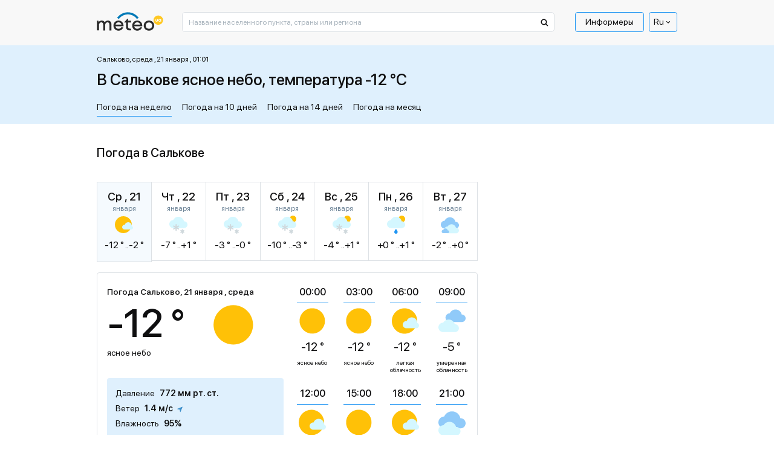

--- FILE ---
content_type: text/html; charset=UTF-8
request_url: https://meteo.ua/651/salkovo
body_size: 35551
content:
<!DOCTYPE html>
<html lang="ru" id="document-loading">

<head>


    <meta charset="utf-8" />
    <title>Погода в Салькове, прогноз погоды в Салькове на сегодня и завтра - METEO.UA™. Сальково - Кировоградская обл. Гайворонский р-н</title>
    <meta name="description" content="☀️ Погода в Салькове на неделю представлена сервисом METEO.UA™. ☀ Точный прогноз погоды в Салькове на сегодня, завтра и 7 дней. Сальково - Кировоградская обл. Гайворонский р-н. ✅️ Давление ✅ Влажность ✅ Осадки" />

    <meta http-equiv="X-UA-Compatible" content="IE=edge" />
    <meta content="width=device-width, minimum-scale=1" name="viewport" />
    <meta name="format-detection" content="telephone=no" />

    <!-- -->

    <!-- Facebook SDK for JavaScript -->
    <meta property="og:url" content="https://meteo.ua/651/salkovo" />
    <meta property="og:type" content="article" />
    <meta property="og:title" content="Погода в Салькове, прогноз погоды в Салькове на сегодня и завтра - METEO.UA™. Сальково - Кировоградская обл. Гайворонский р-н" />
    <meta property="og:description" content="☀️ Погода в Салькове на неделю представлена сервисом METEO.UA™. ☀ Точный прогноз погоды в Салькове на сегодня, завтра и 7 дней. Сальково - Кировоградская обл. Гайворонский р-н. ✅️ Давление ✅ Влажность ✅ Осадки" />
    <meta property="og:image" content="" />

    <link rel="shortcut icon" type="image/x-icon" href="/markup/img/favicon/favicon.ico" />
    <link rel="shortcut icon" type="image/vnd.microsoft.icon" href="/markup/img/favicon/favicon.ico?v=1.0" />
    <link rel="shortcut icon" type="image/png" sizes="16x16" href="/markup/img/favicon/favicon-16x16.png" />
    <link rel="shortcut icon" type="image/png" sizes="24x24" href="/markup/img/favicon/favicon-24x24.png" />
    <link rel="shortcut icon" type="image/png" sizes="32x32" href="/markup/img/favicon/favicon-32x32.png" />
    <link rel="shortcut icon" type="image/png" sizes="64x64" href="/markup/img/favicon/favicon-64x64.png" />
    <link rel="shortcut icon" type="image/png" sizes="96x96" href="/markup/img/favicon/favicon-96x96.png" />
    <link rel="preload" href="/markup/font/sfprodisplay/SFProDisplay-Regular.woff2" as="font" type="font/woff2" crossorigin="anonymous" />
    <link rel="preload" href="/markup/font/sfprodisplay/SFProDisplay-Medium.woff2" as="font" type="font/woff2" crossorigin="anonymous" />


    <meta name="msapplication-TileColor" content="#fff" />
    <link rel="apple-touch-icon" href="/markup/img/favicon/favicon.ico" />
    <link rel="apple-touch-icon" sizes="72x72" href="/markup/img/favicon/favicon-72x72.png" />

                    <style>.loader:after,.map-basic__area-wrap.map-loading:after,.map-general__area-wrap.map-loading:after{display:block;content:'';width:45px;height:45px;border-radius:50%;border:6px solid #000;border-color:#000 transparent #000 transparent;position:absolute;top:0;left:0;right:0;bottom:0;margin:auto;-webkit-animation:animation-loader 1.2s linear infinite;animation:animation-loader 1.2s linear infinite}@-webkit-keyframes animation-loader{0%{-webkit-transform:rotate(0);transform:rotate(0)}100%{-webkit-transform:rotate(360deg);transform:rotate(360deg)}}@keyframes animation-loader{0%{-webkit-transform:rotate(0);transform:rotate(0)}100%{-webkit-transform:rotate(360deg);transform:rotate(360deg)}}@font-face{font-family:'SF Pro Display';src:local("SF Pro Display Regular"),local("SFProDisplay-Regular"),url(/markup/font/sfprodisplay/SFProDisplay-Regular.woff2) format("woff2"),url(/markup/font/sfprodisplay/SFProDisplay-Regular.woff) format("woff"),url(/markup/font/sfprodisplay/SFProDisplay-Regular.ttf) format("truetype"),url(/markup/font/sfprodisplay/SFProDisplay-Regular.eot) format("embedded-opentype");font-weight:400;font-style:normal;font-display:swap}@font-face{font-family:'SF Pro Display';src:local("SF Pro Display Bold"),local("SFProDisplay-Bold"),url(/markup/font/sfprodisplay/SFProDisplay-Bold.woff2) format("woff2"),url(/markup/font/sfprodisplay/SFProDisplay-Bold.woff) format("woff"),url(/markup/font/sfprodisplay/SFProDisplay-Bold.ttf) format("truetype"),url(/markup/font/sfprodisplay/SFProDisplay-Bold.eot) format("embedded-opentype");font-weight:700;font-style:normal;font-display:swap}@font-face{font-family:'SF Pro Display';src:local("SF Pro Display Medium"),local("SFProDisplay-Medium"),url(/markup/font/sfprodisplay/SFProDisplay-Medium.woff2) format("woff2"),url(/markup/font/sfprodisplay/SFProDisplay-Medium.woff) format("woff"),url(/markup/font/sfprodisplay/SFProDisplay-Medium.ttf) format("truetype"),url(/markup/font/sfprodisplay/SFProDisplay-Medium.eot) format("embedded-opentype");font-weight:500;font-style:normal;font-display:swap}@font-face{font-family:'SF Pro Display';src:local("SF Pro Display Semibold"),local("SFProDisplay-Semibold"),url(/markup/font/sfprodisplay/SFProDisplay-Semibold.woff2) format("woff2"),url(/markup/font/sfprodisplay/SFProDisplay-Semibold.woff) format("woff"),url(/markup/font/sfprodisplay/SFProDisplay-Semibold.ttf) format("truetype"),url(/markup/font/sfprodisplay/SFProDisplay-Semibold.eot) format("embedded-opentype");font-weight:600;font-style:normal;font-display:swap}.banner-sidebar,.promo-1{visibility:hidden;opacity:1;-webkit-transition:opacity .5s ease,visibility 0s;transition:opacity .5s ease,visibility 0s}.is-mobile .banner-sidebar,.is-mobile .promo-1{-webkit-transition:opacity .5s ease 2.7s,visiblity 0s ease 2.7s;transition:opacity .5s ease 2.7s,visiblity 0s ease 2.7s}#document-loading .banner-sidebar,#document-loading .promo-1{visibility:hidden;opacity:0;-webkit-transition:none;transition:none}*,::after,::before{-webkit-box-sizing:border-box;box-sizing:border-box;outline:0}html{width:100%;height:100%;-webkit-text-size-adjust:100%;-webkit-tap-highlight-color:transparent}article,aside,figcaption,figure,footer,header,hgroup,main,nav,section{display:block}body{width:100%;min-width:320px;height:100%;margin:0;font-family:"SF Pro Display",sans-serif;font-size:16px;font-weight:400;font-style:normal;line-height:1.375;color:#0f0f10;text-align:left;background-color:#fff;-webkit-text-size-adjust:100%;-webkit-tap-highlight-color:transparent}[tabindex="-1"]:focus:not(:focus-visible){outline:0!important}hr{-webkit-box-sizing:content-box;box-sizing:content-box;height:0;overflow:visible}h1,h2,h3,h4,h5,h6{margin:0 0 20px 0}p{margin:0 0 20px 0}abbr[data-original-title],abbr[title]{text-decoration:underline;-webkit-text-decoration:underline dotted;text-decoration:underline dotted;cursor:help;border-bottom:0;-webkit-text-decoration-skip-ink:none;text-decoration-skip-ink:none}address{margin-bottom:1rem;font-style:normal;line-height:inherit}dl,ol,ul{margin:0 0 20px 20px;padding:0;list-style:disc}ol ol,ol ul,ul ol,ul ul{margin-bottom:0}dt{font-weight:700}dd{margin-bottom:.5rem;margin-left:0}blockquote{margin:0 0 1rem}b,strong{font-weight:700}small{font-size:80%}sub,sup{position:relative;font-size:75%;line-height:0;vertical-align:baseline}sub{bottom:-.25em}sup{top:-.5em}a{color:#2196f3;text-decoration:underline;background-color:transparent;text-underline-offset:4px}a:hover{color:#2196f3;text-decoration:none}a:not([href]):not([class]){color:inherit;text-decoration:none}a:not([href]):not([class]):hover{color:inherit;text-decoration:none}code,kbd,pre,samp{font-family:SFMono-Regular,Menlo,Monaco,Consolas,"Liberation Mono","Courier New",monospace;font-size:1em}pre{margin-top:0;margin-bottom:1rem;overflow:auto;-ms-overflow-style:scrollbar}figure{margin:0 0 1rem}img{vertical-align:middle;border-style:none;max-width:100%;height:auto;-o-object-fit:contain;object-fit:contain}svg{overflow:hidden;vertical-align:middle}table{border-collapse:collapse}caption{padding-top:.75rem;padding-bottom:.75rem;color:#6c757d;text-align:left;caption-side:bottom}th{text-align:inherit;text-align:-webkit-match-parent}label{display:inline-block}button{border-radius:0}button:focus{outline:1px dotted;outline:5px auto -webkit-focus-ring-color}button,input,optgroup,select,textarea{margin:0;font-family:inherit;font-size:inherit;line-height:inherit}button,input{overflow:visible}button,select{text-transform:none}[role=button]{cursor:pointer}select{word-wrap:normal}[type=button],[type=reset],[type=submit],button{-webkit-appearance:button}[type=button]:not(:disabled),[type=reset]:not(:disabled),[type=submit]:not(:disabled),button:not(:disabled){cursor:pointer}[type=button]::-moz-focus-inner,[type=reset]::-moz-focus-inner,[type=submit]::-moz-focus-inner,button::-moz-focus-inner{padding:0;border-style:none}input[type=checkbox],input[type=radio]{-webkit-box-sizing:border-box;box-sizing:border-box;padding:0}textarea{overflow:auto;resize:vertical}fieldset{min-width:0;padding:0;margin:0;border:0}legend{display:block;width:100%;max-width:100%;padding:0;margin-bottom:.5rem;font-size:1.5rem;line-height:inherit;color:inherit;white-space:normal}progress{vertical-align:baseline}[type=number]::-webkit-inner-spin-button,[type=number]::-webkit-outer-spin-button{height:auto}[type=search]{outline-offset:-2px;-webkit-appearance:none}[type=search]::-webkit-search-decoration{-webkit-appearance:none}::-webkit-file-upload-button{font:inherit;-webkit-appearance:button}output{display:inline-block}summary{display:list-item;cursor:pointer}template{display:none}[hidden]{display:none!important}.h1,.h2,.h3,.h4,.h5,.h6,h1,h2,h3,h4,h5,h6{font-style:normal;font-weight:500;color:#0f0f10;line-height:1.375;margin:0 0 20px 0;padding:0}.h1,h1{font-size:24px}.h2,h2{font-size:22px}.h3,h3{font-size:20px}.h4,h4{font-size:18px}.h5,h5{font-size:16px}.h6,h6{font-size:14px}hr{margin-top:1rem;margin-bottom:1rem;border:0;border-top:1px solid rgba(0,0,0,.1)}.btn{display:inline-block;font-family:"SF Pro Display",sans-serif;font-weight:400;line-height:1.2;color:#0f0f10;text-align:center;text-decoration:none;vertical-align:middle;cursor:pointer;-webkit-user-select:none;-moz-user-select:none;-ms-user-select:none;user-select:none;background-color:transparent;border:none;border-radius:4px}.btn:hover{color:#0f0f10;text-decoration:none}.btn-default{background-color:#2196f3;border:1px solid #2196f3;-webkit-box-shadow:0 25px 35px rgba(43,43,43,.1),0 20px 15px rgba(43,43,43,.03);box-shadow:0 25px 35px rgba(43,43,43,.1),0 20px 15px rgba(43,43,43,.03);border-radius:2px;position:relative;font-size:14px;line-height:1.4;color:#fff;text-align:center;padding:10px 15px;opacity:1;-webkit-transition:color .5s ease 0s,background-color .5s ease 0s,opacity .5s ease 0s;transition:color .5s ease 0s,background-color .5s ease 0s,opacity .5s ease 0s}.btn-default:hover{color:#2196f3;background-color:#fff}.btn-default[disabled]{cursor:default!important;color:#fff!important;background-color:#2196f3!important;opacity:.7!important}.btn-primary{padding:13px 20px;font-weight:500;font-size:16px;background-color:#ffc43a;border:1px solid #ffc43a;-webkit-transition:background-color .5s ease 0s;transition:background-color .5s ease 0s}.btn-primary.active,.btn-primary:hover{background-color:#fff}.btn-success{padding:12px 20px;font-weight:500;font-size:16px;background-color:#dff0fd;border:1px solid #dff0fd;-webkit-transition:background-color .5s ease 0s;transition:background-color .5s ease 0s}.btn-success.active,.btn-success:hover{background-color:#fff}.btn-secondary{font-size:14px;background-color:#2196f3;border:1px solid #2196f3;border-radius:1px;color:#fff;-webkit-box-shadow:0 10px 20px rgba(43,43,43,.1);box-shadow:0 10px 20px rgba(43,43,43,.1);white-space:nowrap;-webkit-transition:color .5s ease 0s,background-color .5s ease 0s;transition:color .5s ease 0s,background-color .5s ease 0s}.btn-secondary.active,.btn-secondary:hover{color:#2196f3;background-color:#fff}.btn-secondary.btn-back:after{display:inline-block;vertical-align:middle;content:'';width:0;height:0;border-style:solid;border-width:5px 5px 5px 0;border-color:transparent #fff transparent transparent;margin-left:5px;-webkit-transition:border-color .5s ease 0s;transition:border-color .5s ease 0s}.btn-secondary.btn-back.active:after,.btn-secondary.btn-back:hover:after{border-right-color:#2196f3}.btn-info{padding:12px 20px;font-weight:500;font-size:16px;background-color:#2196f3;border:1px solid #2196f3;color:#fff;-webkit-transition:color .5s ease 0s,background-color .5s ease 0s;transition:color .5s ease 0s,background-color .5s ease 0s}.btn-info.active,.btn-info:hover{color:#fff;background-color:#2196f3}.btn-more{font-weight:500;font-size:14px;text-decoration:underline;color:#2196f3;line-height:1.214;text-transform:uppercase}.btn-more.active,.btn-more:hover{color:#2196f3;text-decoration:none}.btn-add{background-color:#2196f3;border:1px solid #2196f3;-webkit-box-shadow:0 25px 35px rgba(43,43,43,.1),0 20px 15px rgba(43,43,43,.03);box-shadow:0 25px 35px rgba(43,43,43,.1),0 20px 15px rgba(43,43,43,.03);border-radius:2px;position:relative;font-size:14px;line-height:1.4;color:#fff;text-align:center;padding:10px 15px 9px 40px;-webkit-transition:color .5s ease 0s,background-color .5s ease 0s;transition:color .5s ease 0s,background-color .5s ease 0s}.btn-add:hover{color:#2196f3;background-color:#fff}.btn-add:hover .btn-add__icon{color:#fff;background-color:#2196f3}.btn-add__icon{display:-webkit-box;display:-ms-flexbox;display:flex;-webkit-box-align:center;-ms-flex-align:center;align-items:center;-webkit-box-pack:center;-ms-flex-pack:center;justify-content:center;width:26px;height:26px;background-color:#fff;color:#2196f3;font-size:16px;font-weight:500;-webkit-box-shadow:0 10px 20px rgba(43,43,43,.1),0 10px 5px rgba(43,43,43,.02);box-shadow:0 10px 20px rgba(43,43,43,.1),0 10px 5px rgba(43,43,43,.02);border-radius:50%;position:absolute;top:0;left:10px;bottom:0;margin-top:auto;margin-bottom:auto;-webkit-transition:color .5s ease 0s,background-color .5s ease 0s;transition:color .5s ease 0s,background-color .5s ease 0s}.btn-add.disabled{cursor:default!important;background-color:#2196f3!important;border:1px solid #2196f3!important;color:#fff!important;opacity:.7!important}.btn-add.disabled .btn-add__icon{color:#2196f3!important;background-color:#fff!important}.btn-share-fb{padding:3px 16px 5px;background:#1863b5;border-radius:2px;color:#fff;text-align:center;font-style:normal;font-weight:400;font-size:12px;text-transform:lowercase;line-height:1.214;position:relative;cursor:pointer;opacity:1;overflow:hidden;-webkit-transition:opacity .5s ease 0s;transition:opacity .5s ease 0s;display:-webkit-box;display:-ms-flexbox;display:flex;-webkit-box-align:center;-ms-flex-align:center;align-items:center;-webkit-box-pack:center;-ms-flex-pack:center;justify-content:center}.btn-share-fb:hover{opacity:.7}.btn-share-fb__icon{display:block;width:6px;height:12px;fill:#fff;margin-left:8px;z-index:0}.btn-share-fb__main{position:absolute!important;top:0;left:0;z-index:1}.btn-width-md{width:300px}.btn-2{font-size:16px;font-weight:500;background:#082ff2;border-color:#082ff2;padding:17px 20px;color:#fff;-webkit-transition:color .5s ease 0s,background-color .5s ease 0s;transition:color .5s ease 0s,background-color .5s ease 0s;border-radius:4px}.btn-2.active,.btn-2:hover{color:#fff;background-color:#2196f3}.btn-3{font-size:16px;font-weight:400;background:#1863b5;border-color:#1863b5;padding:17px 20px;color:#fff;-webkit-transition:color .5s ease 0s,background-color .5s ease 0s;transition:color .5s ease 0s,background-color .5s ease 0s;border-radius:4px}.btn-3.active,.btn-3:hover{color:#fff;background-color:#2196f3}.modal-open{overflow:hidden}.modal-open .modal{overflow-x:hidden;overflow-y:auto}.modal{position:fixed;top:0;left:0;z-index:1050;display:none;width:100%;height:100%;overflow:hidden;outline:0}.modal-dialog{position:relative;width:auto;margin:.5rem;pointer-events:none}.modal.fade .modal-dialog{-webkit-transition:-webkit-transform .3s ease-out;transition:-webkit-transform .3s ease-out;transition:transform .3s ease-out;transition:transform .3s ease-out,-webkit-transform .3s ease-out;-webkit-transform:translate(0,-50px);transform:translate(0,-50px)}.modal.show .modal-dialog{-webkit-transform:none;transform:none}.modal.modal-static .modal-dialog{-webkit-transform:scale(1.02);transform:scale(1.02)}.modal-dialog-scrollable{display:-webkit-box;display:-ms-flexbox;display:flex;max-height:calc(100% - 1rem)}.modal-dialog-scrollable .modal-content{max-height:calc(100vh - 1rem);overflow:hidden}.modal-dialog-scrollable .modal-footer,.modal-dialog-scrollable .modal-header{-ms-flex-negative:0;flex-shrink:0}.modal-dialog-scrollable .modal-body{overflow-y:auto}.modal-dialog-centered{display:-webkit-box;display:-ms-flexbox;display:flex;-webkit-box-align:center;-ms-flex-align:center;align-items:center;min-height:calc(100% - 1rem)}.modal-dialog-centered::before{display:block;height:calc(100vh - 1rem);height:-webkit-min-content;height:-moz-min-content;height:min-content;content:""}.modal-dialog-centered.modal-dialog-scrollable{-webkit-box-orient:vertical;-webkit-box-direction:normal;-ms-flex-direction:column;flex-direction:column;-webkit-box-pack:center;-ms-flex-pack:center;justify-content:center;height:100%}.modal-dialog-centered.modal-dialog-scrollable .modal-content{max-height:none}.modal-dialog-centered.modal-dialog-scrollable::before{content:none}.modal-content{position:relative;display:-webkit-box;display:-ms-flexbox;display:flex;-webkit-box-orient:vertical;-webkit-box-direction:normal;-ms-flex-direction:column;flex-direction:column;width:100%;pointer-events:auto;background-color:#fff;background-clip:padding-box;outline:0}.modal-backdrop{position:fixed;top:0;left:0;z-index:1040;width:100vw;height:100vh;background-color:#000}.modal-backdrop.fade{opacity:0}.modal-backdrop.show{opacity:.98}.modal-header{display:-webkit-box;display:-ms-flexbox;display:flex;-webkit-box-align:start;-ms-flex-align:start;align-items:flex-start;-webkit-box-pack:justify;-ms-flex-pack:justify;justify-content:space-between;padding:1rem 1rem;border-bottom:1px solid #dee2e6;border-top-left-radius:calc(.3rem - 1px);border-top-right-radius:calc(.3rem - 1px)}.modal-header .close{padding:1rem 1rem;margin:-1rem -1rem -1rem auto}.modal-title{margin-bottom:0;line-height:1.5}.modal-body{position:relative;-webkit-box-flex:1;-ms-flex:1 1 auto;flex:1 1 auto;padding:1rem}.modal-footer{display:-webkit-box;display:-ms-flexbox;display:flex;-ms-flex-wrap:wrap;flex-wrap:wrap;-webkit-box-align:center;-ms-flex-align:center;align-items:center;-webkit-box-pack:end;-ms-flex-pack:end;justify-content:flex-end;padding:.75rem;border-top:1px solid #dee2e6;border-bottom-right-radius:calc(.3rem - 1px);border-bottom-left-radius:calc(.3rem - 1px)}.modal-footer>*{margin:.25rem}.modal-scrollbar-measure{position:absolute;top:-9999px;width:50px;height:50px;overflow:scroll}.body-fixed{overflow:hidden}.wrap{display:-webkit-box;display:-ms-flexbox;display:flex;-webkit-box-orient:vertical;-webkit-box-direction:normal;-ms-flex-direction:column;flex-direction:column;min-height:100%}.middle{display:-webkit-box;display:-ms-flexbox;display:flex;-webkit-box-orient:vertical;-webkit-box-direction:normal;-ms-flex-direction:column;flex-direction:column;-webkit-box-flex:1;-ms-flex:1 0 auto;flex:1 0 auto}.center{width:100%;padding:0 15px;margin-left:auto;margin-right:auto}.center::after{display:block;clear:both;content:""}.case{max-width:630px}.hidden{display:none!important}.first_letter_uppercase:first-letter{text-transform:uppercase}.header{position:relative;z-index:10}.header__main .header__center{background-color:#f8f8f8}.header__logo-link{display:inline-block;vertical-align:top;text-decoration:none}.header__logo-link:hover{text-decoration:none}.header__logo-img{display:block}.header__control-right{-ms-flex-negative:0;flex-shrink:0;padding-top:10px;display:-webkit-box;display:-ms-flexbox;display:flex;-webkit-box-align:center;-ms-flex-align:center;align-items:center;-webkit-box-pack:start;-ms-flex-pack:start;justify-content:flex-start;margin-left:auto}.header__search{padding-top:10px;-webkit-box-flex:10;-ms-flex-positive:10;flex-grow:10}.header__search-main{width:100%}.header__menu-main{margin-left:15px}.menu-main__list{display:-webkit-box;display:-ms-flexbox;display:flex;-webkit-box-align:center;-ms-flex-align:center;align-items:center;-webkit-box-pack:start;-ms-flex-pack:start;justify-content:flex-start;margin:0 5px 0 0;padding:0;list-style:none}.menu-main__list:last-child{margin-right:0}.menu-main__item{padding:0;position:relative}.menu-main__item:last-child{margin-right:0}.menu-main__item.sub .menu-main__link{padding-right:17px}.menu-main__item.sub .menu-main__link:after{display:block;content:'';width:0;height:0;border-style:solid;border-width:5px 5px 0 5px;border-color:#0f0f10 transparent transparent transparent;position:absolute;top:12px;right:4px;-webkit-transition:border-color .5s ease 0s;transition:border-color .5s ease 0s}.menu-main__link{display:block;line-height:1;color:#0f0f10;border:1px solid transparent;border-radius:2px;padding:8px 16px 9px;text-decoration:none;position:relative;-webkit-transition:color .5s ease 0s,border-color .5s ease 0s;transition:color .5s ease 0s,border-color .5s ease 0s}.menu-main__item:hover>.menu-main__link,.menu-main__link.active,.menu-main__link:hover{color:#2196f3;text-decoration:underline}.menu-main__item:hover>.menu-main__link:after,.menu-main__link.active:after,.menu-main__link:hover:after{border-top-color:#2196f3}.menu-main__link_special{color:#0f0f10;border-color:#2196f3;text-decoration:none;border-radius:4px;-webkit-transition:color .5s ease 0s,background-color .5s ease 0s,border-color .5s ease 0s;transition:color .5s ease 0s,background-color .5s ease 0s,border-color .5s ease 0s}.menu-main__item:hover>.menu-main__link_special,.menu-main__link_special.active,.menu-main__link_special:hover{text-decoration:none;color:#fff;border-color:#2196f3;background-color:#2196f3}.menu-main__dropdown{width:196px;position:absolute;top:100%;left:-999999px;z-index:-1;visibility:hidden;opacity:0;-webkit-transform:translate(0,5px);transform:translate(0,5px);-webkit-transition:opacity .5s ease 0s,left 0s ease .5s,visibility 0s ease .5s,z-index 0s ease .5s,-webkit-transform .5s ease 0s;transition:opacity .5s ease 0s,left 0s ease .5s,visibility 0s ease .5s,z-index 0s ease .5s,-webkit-transform .5s ease 0s;transition:opacity .5s ease 0s,transform .5s ease 0s,left 0s ease .5s,visibility 0s ease .5s,z-index 0s ease .5s;transition:opacity .5s ease 0s,transform .5s ease 0s,left 0s ease .5s,visibility 0s ease .5s,z-index 0s ease .5s,-webkit-transform .5s ease 0s}.menu-main__item:hover .menu-main__dropdown{left:0;visibility:visible;opacity:1;z-index:999;-webkit-transform:translate(0,0);transform:translate(0,0);-webkit-transition:opacity .5s ease 0s,left 0s ease 0s,visibility 0s ease 0s,z-index 0s ease 0s,-webkit-transform .5s ease 0s;transition:opacity .5s ease 0s,left 0s ease 0s,visibility 0s ease 0s,z-index 0s ease 0s,-webkit-transform .5s ease 0s;transition:opacity .5s ease 0s,transform .5s ease 0s,left 0s ease 0s,visibility 0s ease 0s,z-index 0s ease 0s;transition:opacity .5s ease 0s,transform .5s ease 0s,left 0s ease 0s,visibility 0s ease 0s,z-index 0s ease 0s,-webkit-transform .5s ease 0s}.menu-main__sublist{background-color:#fff;border:1px solid #2196f3;-webkit-box-shadow:0 25px 35px rgba(43,43,43,.1),0 20px 15px rgba(43,43,43,.03);box-shadow:0 25px 35px rgba(43,43,43,.1),0 20px 15px rgba(43,43,43,.03);border-radius:5px;list-style:none;margin:1px 0 0 0}.menu-main__subitem{margin:0;padding:0}.menu-main__subitem:after{display:block;content:'';height:1px;margin:0 8px;background-color:#2196f3}.menu-main__subitem:first-child .menu-main__sublink{padding-top:14px;border-top-left-radius:3px;border-top-right-radius:3px}.menu-main__subitem:first-child .menu-main__sublink:after{top:0}.menu-main__subitem:last-child:after{display:none}.menu-main__subitem:last-child .menu-main__sublink{padding-bottom:14px;border-bottom-left-radius:3px;border-bottom-right-radius:3px}.menu-main__subitem:last-child .menu-main__sublink:after{bottom:0}.menu-main__sublink{display:block;text-decoration:none;font-style:normal;font-weight:400;line-height:1.375;color:#0f0f10;padding:6px 8px;position:relative;z-index:1;-webkit-transition:color .5s ease 0s;transition:color .5s ease 0s}.menu-main__sublink:after{display:block;content:'';background-color:#2196f3;position:absolute;top:-1px;left:0;right:0;bottom:-1px;z-index:-1;opacity:0;-webkit-transition:opacity .5s ease 0s;transition:opacity .5s ease 0s}.menu-main__sublink.active,.menu-main__sublink:hover{text-decoration:none;color:#fff}.menu-main__sublink.active:after,.menu-main__sublink:hover:after{opacity:1}.menu-lang__list{list-style:none;margin:0;padding:0}.menu-lang__item{line-height:1}.menu-lang__link{font-weight:500;font-size:16px;color:#0f0f10;text-decoration:none;-webkit-transition:color .5s ease 0s;transition:color .5s ease 0s}.is-desktop .menu-lang__link:hover,.menu-lang__link.active{color:#2196f3}.language-currency{position:relative;z-index:100}.language-currency ul{padding:0;list-style:none;position:absolute;left:50%;top:100%;border:1px solid #2196f3;border-radius:4px;width:100%;margin:0 0 0;opacity:0;pointer-events:none;background:#fff;color:#0f0f10;z-index:10000;-webkit-transform:translate(-50%,1rem);transform:translate(-50%,1rem);-webkit-transition:opacity .5s ease,-webkit-transform .5s ease;transition:opacity .5s ease,-webkit-transform .5s ease;transition:transform .5s ease,opacity .5s ease;transition:transform .5s ease,opacity .5s ease,-webkit-transform .5s ease}.language-currency li{padding:5px 0}.language-currency a{display:inline-block;border-bottom:1px solid;margin:0 6px;-webkit-transition:border-bottom-color .6s ease;transition:border-bottom-color .6s ease;text-decoration:none;color:#0f0f10}.language-currency a:hover{border-bottom-color:transparent}.language-currency:hover ul{opacity:1;-webkit-transform:translate(-50%,0);transform:translate(-50%,0);pointer-events:auto}.language-currency .curent{display:none}.current-language{font-weight:400;display:-webkit-box;display:-ms-flexbox;display:flex;font-size:14px;color:#0f0f10;cursor:pointer;-webkit-box-align:center;-ms-flex-align:center;align-items:center;padding:6px 7px;border-radius:4px;position:relative;border:1px solid #2196f3}.current-language i{font-size:43%;margin-left:1rem}.search-main{position:relative}.search-main__field{display:block;width:100%;background-color:#fff;font-family:"SF Pro Display",sans-serif;font-style:normal;font-weight:400;font-size:12px;line-height:1;color:#0f0f10;outline:0}.search-main__field::-webkit-input-placeholder{color:#a9b4bd;opacity:1}.search-main__field::-moz-placeholder{color:#a9b4bd;opacity:1}.search-main__field:-moz-placeholder{color:#a9b4bd;opacity:1}.search-main__field:-ms-input-placeholder{color:#a9b4bd;opacity:1}.search-main__field:focus::-webkit-input-placeholder{opacity:0}.search-main__field:focus::-moz-placeholder{opacity:0}.search-main__field:focus:-moz-placeholder{opacity:0}.search-main__field:focus:-ms-input-placeholder{opacity:0}.search-main__btn{display:block;text-decoration:none!important;cursor:pointer;position:absolute;z-index:1}.is-desktop .search-main__btn:hover .search-main__btn-icon{fill:#2196f3}.search-main__btn-icon{display:block;fill:#0f0f10;top:10px;left:13px;position:absolute;-webkit-transition:fill .5s ease 0s;transition:fill .5s ease 0s}.search-main__label{width:0;height:0;overflow:hidden;opacity:0;position:absolute;z-index:-1}.layout-up__center{padding-top:30px}.map-general{margin-bottom:30px}.map-general__wrap{position:relative}.map-general__area{max-width:960px}.map-general__area-wrap{width:100%;height:0;overflow:hidden;position:relative}.map-general__area-wrap svg{display:block;width:100%;height:100%;position:absolute;top:0;left:0}.map-general__info{width:200px;position:absolute;left:0;bottom:0;z-index:1}.map-general__info-main{display:-webkit-box;display:-ms-flexbox;display:flex;-webkit-box-align:start;-ms-flex-align:start;align-items:flex-start;-webkit-box-pack:start;-ms-flex-pack:start;justify-content:flex-start;margin-bottom:10px}.map-general__info-main:last-child{margin-bottom:0}.map-general__info-left{margin-right:2px}.map-general__info-icon{display:block;width:26px;height:26px}.map-general__info-caption{font-style:normal;font-weight:400;font-size:12px;line-height:1.166}.map-general__info-region{line-height:1.166}.map-general__info-region-link{font-style:normal;font-weight:400;font-size:12px;color:#2196f3;text-decoration:none}.map-general__info-region-link:hover{color:#2196f3;text-decoration:underline}.map-general__area-wrap.map-loading{position:relative}.map-general-bg{fill:#fff;stroke:#dde1e5;-webkit-filter:drop-shadow(2px 2px 1px rgba(43, 43, 43, 0));filter:drop-shadow(2px 2px 1px rgba(43, 43, 43, 0));-webkit-transition:-webkit-filter .5s ease 0s;transition:-webkit-filter .5s ease 0s;transition:filter .5s ease 0s;transition:filter .5s ease 0s,-webkit-filter .5s ease 0s}.map-general-region{cursor:pointer;text-decoration:none}.map-general-region.hover,.map-general-region:hover{text-decoration:none}.map-general-region.hover .map-general-path,.map-general-region:hover .map-general-path{fill:#dff0fd}.map-general-city{cursor:pointer;text-decoration:none}.map-general-city.hover,.map-general-city:hover{text-decoration:none}.map-general-city.hover .map-general-bg,.map-general-city:hover .map-general-bg{-webkit-filter:drop-shadow(2px 2px 1px rgba(43, 43, 43, .1));filter:drop-shadow(2px 2px 1px rgba(43, 43, 43, .1))}.map-general-title{font-family:"SF Pro Display",sans-serif;font-size:12px;color:#0f0f10}.map-general-degree{font-family:"SF Pro Display",sans-serif;font-size:12px;fill:#1863b5}.map-general-path{fill:#fff;stroke:#e0e0e0;stroke-linecap:round;stroke-linejoin:round;-webkit-transition:fill .5s ease 0s;transition:fill .5s ease 0s}.map-basic{margin-bottom:30px}.map-basic__wrap{position:relative}.map-basic__area{max-width:631px}.map-basic__area-wrap{width:100%;height:0;overflow:hidden;position:relative}.map-basic__area-wrap svg{display:block;width:100%;height:100%;position:absolute;top:0;left:0}.map-basic__info{width:200px;position:absolute;left:0;bottom:0;z-index:1}.map-basic__info-main{display:-webkit-box;display:-ms-flexbox;display:flex;-webkit-box-align:start;-ms-flex-align:start;align-items:flex-start;-webkit-box-pack:start;-ms-flex-pack:start;justify-content:flex-start;margin-bottom:10px}.map-basic__info-main:last-child{margin-bottom:0}.map-basic__info-left{margin-right:2px}.map-basic__info-icon{display:block;width:26px;height:26px}.map-basic__info-caption{font-style:normal;font-weight:400;font-size:12px;line-height:1.166}.map-basic__info-region{line-height:1.166}.map-basic__info-region-link{font-style:normal;font-weight:400;font-size:12px;color:#2196f3;text-decoration:none}.map-basic__info-region-link:hover{color:#2196f3;text-decoration:underline}.map-basic__area-wrap.map-loading{position:relative}.map-basic-bg{fill:#fff;stroke:#dde1e5;-webkit-filter:drop-shadow(2px 2px 1px rgba(43, 43, 43, 0));filter:drop-shadow(2px 2px 1px rgba(43, 43, 43, 0));-webkit-transition:-webkit-filter .5s ease 0s;transition:-webkit-filter .5s ease 0s;transition:filter .5s ease 0s;transition:filter .5s ease 0s,-webkit-filter .5s ease 0s}.map-basic-region{cursor:pointer;text-decoration:none}.map-basic-region.hover,.map-basic-region:hover{text-decoration:none}.map-basic-region.hover .map-basic-path,.map-basic-region:hover .map-basic-path{fill:#dff0fd}.map-basic-city{cursor:pointer;text-decoration:none}.map-basic-city.hover,.map-basic-city:hover{text-decoration:none}.map-basic-city.hover .map-basic-bg,.map-basic-city:hover .map-basic-bg{-webkit-filter:drop-shadow(2px 2px 1px rgba(43, 43, 43, .1));filter:drop-shadow(2px 2px 1px rgba(43, 43, 43, .1))}.map-basic-title{font-family:"SF Pro Display",sans-serif;font-size:12px;color:#0f0f10}.map-basic-degree{font-family:"SF Pro Display",sans-serif;font-size:12px;fill:#1863b5}.map-basic-path{fill:#fff;stroke:#e0e0e0;stroke-linecap:round;stroke-linejoin:round;-webkit-transition:fill .5s ease 0s;transition:fill .5s ease 0s}.layout-main_bottom{margin-top:50px}.banner-up{min-height:90px}.banner-up__img{display:block;width:100%}.banner-sidebar{min-height:600px;margin-bottom:30px}.banner-sidebar__img{display:block;width:100%}.banner-inner{margin-bottom:30px}.banner-inner__img{display:block;width:100%}.banner-inner_t-1{min-height:300px}.banner-inner_t-2{min-height:333px}.banner-inner_t-3{min-height:255px}.banner-extra{display:block;margin-bottom:30px}.banner-extra__img{display:block;width:100%}.banner-extra_h1{min-height:278px}.banner-extra_h1 .banner-extra__img{height:278px;-o-object-fit:contain;object-fit:contain}.banner-info{width:100%}.banner-info__img{display:block;width:100%}.banner-blue{text-align:center;border-bottom:1px solid rgba(255,255,255,.8);border-top:1px solid rgba(255,255,255,.8);margin:9px 20px 30px;padding:24px 0}.menu-info{overflow-x:auto;overflow-y:hidden;margin-top:21px}.menu-info__list{list-style:none;margin:0;padding:0;font-size:0;line-height:0;white-space:nowrap}.menu-info__item{display:inline-block;vertical-align:top;margin-right:10px}.menu-info__item:last-child{margin-right:0}.menu-info__link{display:block;text-decoration:none;border-bottom:1px solid transparent;font-style:normal;font-size:14px;white-space:nowrap;line-height:1;padding-bottom:8px;text-align:center;color:#0f0f10;-webkit-transition:color .5s ease 0s,background-color .5s ease 0s,border-color .5s ease 0s;transition:color .5s ease 0s,background-color .5s ease 0s,border-color .5s ease 0s}.menu-info__link.active,.menu-info__link:hover{color:#0f0f10;border-bottom-color:#2196f3;text-decoration:none}.tabs-parameters-wrapper{margin:30px 0 24px}.tabs-link{padding-bottom:10px;margin:0 0 10px;white-space:nowrap;overflow:auto;display:-webkit-box;display:-ms-flexbox;display:flex}.tabs-link__item{margin-right:3px;color:#2b2b2b;height:34px;padding:2px 12px;background:#f5fafe;border-radius:4px;font-weight:500;font-size:16px;display:-webkit-inline-box;display:-ms-inline-flexbox;display:inline-flex;-webkit-box-align:center;-ms-flex-align:center;align-items:center;-webkit-box-pack:center;-ms-flex-pack:center;justify-content:center;text-decoration:none;-webkit-transition:color .5s ease,background .5s ease;transition:color .5s ease,background .5s ease;-webkit-box-flex:1;-ms-flex:1 1 100%;flex:1 1 100%}.tabs-link__item.active{pointer-events:none}.tabs-link__item.active,.tabs-link__item:hover{color:#fff;background:#2196f3}.tabs-parameters__item iframe{width:100%;overflow:hidden}.tabs-parameters>.tab-pane.active{height:auto;overflow:visible}.weatherParameters_main .tabs-parameters-wrapper{margin-top:0}.weather-list__wrap{background-color:#fff;border:1px solid #dde1e5;-webkit-box-shadow:0 25px 35px rgba(43,43,43,.1),0 20px 15px rgba(43,43,43,.03);box-shadow:0 25px 35px rgba(43,43,43,.1),0 20px 15px rgba(43,43,43,.03);padding:20px 20px 30px 20px}.weather-list__item{border-bottom:1px solid #dde1e5}.weather-list__main{display:-webkit-box;display:-ms-flexbox;display:flex;-webkit-box-align:center;-ms-flex-align:center;align-items:center;-webkit-box-pack:start;-ms-flex-pack:start;justify-content:flex-start;color:#0f0f10;text-decoration:none;padding:10px 0}.weather-list__main:hover{color:#0f0f10;text-decoration:none}.weather-list__name{font-style:normal;font-weight:400;font-size:16px;line-height:1.428;color:#0f0f10;-webkit-box-flex:1;-ms-flex:1;flex:1}.weather-list__data{display:-webkit-box;display:-ms-flexbox;display:flex;-webkit-box-align:center;-ms-flex-align:center;align-items:center;-webkit-box-pack:justify;-ms-flex-pack:justify;justify-content:space-between;-webkit-box-flex:0;-ms-flex:0 0 80px;flex:0 0 80px}.weather-list__icon{display:block;width:20px;height:20px}.weather-list__degree{font-style:normal;font-weight:400;font-size:16px;line-height:1;white-space:nowrap}.weather-list__more{padding-top:25px;text-align:center}.weather-list__more .btn{min-width:200px}.weather-regions-list{margin:36px 0 65px}.weather-regions-list .title-main{margin-bottom:11px}.weather-regions-list__wrap{border-bottom:1px solid #c4c4c4}.weather-regions-list__name{font-size:16px;font-style:normal;font-weight:400;line-height:1.428;-webkit-box-flex:1;-ms-flex:1 0 0px;flex:1 0 0}.weather-regions-list__media{-webkit-box-flex:0;-ms-flex:0 0 40px;flex:0 0 40px;padding:0 10px}.weather-regions-list__main{padding:9px 0 10px;display:-webkit-box;display:-ms-flexbox;display:flex;-webkit-box-align:center;-ms-flex-align:center;align-items:center;-webkit-box-pack:justify;-ms-flex-pack:justify;justify-content:space-between;text-decoration:none;color:#2b2b2b;-webkit-transition:color .5s ease 0s;transition:color .5s ease 0s}.weather-regions-list__more{display:none}.page-header-info{background-color:#dff0fd;padding:15px 0 12px}.page-header-info_bottom-offset{margin-bottom:24px}.page-header-info__details{font-size:12px;margin-bottom:8px}.page-header-info__details_bottom-offset{margin-bottom:24px}.page-header-info__title{font-size:26px;margin-bottom:0;font-weight:500}.page-header-info__title_sm{font-size:20px;line-height:120%}.language-btns{margin:0 -12px;width:calc(100% + 24px);-webkit-box-pack:center;-ms-flex-pack:center;justify-content:center;display:-webkit-box;display:-ms-flexbox;display:flex;-webkit-box-align:center;-ms-flex-align:center;align-items:center}.language-btns .btn{margin:0 12px;max-width:calc(50% - 24px);padding-left:15px;padding-right:15px;padding:11px 39px;font-size:16px;font-weight:500;-webkit-box-shadow:none;box-shadow:none;border-radius:4px}.modal-top{width:100%;text-align:center}.modal-logo{margin-bottom:25px}.modal-title{font-weight:500;font-size:45px;line-height:54px}.modal{position:fixed;top:0;left:0;z-index:1050;display:none;width:100%;height:100%;overflow:hidden;outline:0}.modal-open .modal{overflow-x:hidden;overflow-y:auto}.modal-backdrop{position:fixed;top:0;left:0;z-index:1040;width:100vw;height:100vh;background-color:#000}.modal-backdrop.show{opacity:.98}.modal-custom .modal-content{padding:44px 30px 48px}.modal-custom .modal-header{border-bottom:0}.modal-custom .modal-footer{border-top:0;padding-top:9px}.modal-custom .modal-header{padding-left:0;padding-right:0}#choiceLanguage .modal-dialog{z-index:1041}.info-tiles__main{display:-webkit-box;display:-ms-flexbox;display:flex}.info-tiles__list{display:-webkit-box;display:-ms-flexbox;display:flex;-ms-flex-wrap:wrap;flex-wrap:wrap;margin:0 -10px -20px}.info-tiles__list_full{display:none}.info-tiles__list_full.active{display:-webkit-box;display:-ms-flexbox;display:flex}.info-tiles__col{-ms-flex-negative:0;flex-shrink:0;display:-webkit-box;display:-ms-flexbox;display:flex;padding:0 10px 20px}.info-tiles__more{position:relative}.info-tiles__more-check{position:absolute;left:0;top:0;right:0;height:40px;opacity:0;z-index:0}.info-tiles__more-check:checked~.info-tiles__more-button{display:none}.info-tiles__more-check:checked~.info-tiles__list_full{display:-webkit-box;display:-ms-flexbox;display:flex}.info-tiles__more-button{width:100%;display:-webkit-box;display:-ms-flexbox;display:flex;-webkit-box-align:center;-ms-flex-align:center;align-items:center;-webkit-box-pack:center;-ms-flex-pack:center;justify-content:center;padding:0;outline:0 none;font-size:16px;line-height:1.2;font-weight:500;color:#2b2b2b;background:#f5fafe;border:1px solid #d4ecff;border-radius:28px;-webkit-user-select:none;-moz-user-select:none;-ms-user-select:none;user-select:none;cursor:pointer;position:relative;z-index:1;-webkit-transition:.2s color ease-in-out,.2s background ease-in-out,.2s border-color ease-in-out;transition:.2s color ease-in-out,.2s background ease-in-out,.2s border-color ease-in-out}.info-tiles__more-button:focus{outline:0 none}.info-tiles__more-button:active,.info-tiles__more-button:hover{color:#2b2b2b;background:#d4ecff;border-color:#d4ecff}.info-tiles__more-button:active .info-tiles__more-dot,.info-tiles__more-button:hover .info-tiles__more-dot{background-color:#2196f3}.info-tiles__more-button.loading .info-tiles__more-label{display:none}.info-tiles__more-button.loading .info-tiles__more-loading{display:-webkit-box;display:-ms-flexbox;display:flex}.info-tiles__more-button.loading .info-tiles__more-dot{-webkit-animation-play-state:running;animation-play-state:running}.info-tiles__more-loading{display:none;pointer-events:none;-webkit-transform:translateY(-5px);transform:translateY(-5px)}.info-tiles__more-label{pointer-events:none}.info-tiles__more-dot{-ms-flex-negative:0;flex-shrink:0;margin:0 4px;width:8px;height:8px;border-radius:50%;background-color:#dde1e5;-webkit-transition:.2s background-color ease-in-out;transition:.2s background-color ease-in-out;-webkit-animation:load 1s ease-in-out infinite;animation:load 1s ease-in-out infinite;-webkit-animation-play-state:paused;animation-play-state:paused}.info-tiles__more-dot:nth-child(2){-webkit-animation-delay:.2s;animation-delay:.2s}.info-tiles__more-dot:nth-child(3){-webkit-animation-delay:.4s;animation-delay:.4s}.info-tiles__more-dot:nth-child(4){-webkit-animation-delay:.6s;animation-delay:.6s}.info-tiles__more-dot:nth-child(5){-webkit-animation-delay:.8s;animation-delay:.8s}@-webkit-keyframes load{50%{-webkit-transform:translateY(10px);transform:translateY(10px)}}@keyframes load{50%{-webkit-transform:translateY(10px);transform:translateY(10px)}}.info-tile{-ms-flex-negative:0;flex-shrink:0;width:100%;padding:16px;display:-webkit-box;display:-ms-flexbox;display:flex;-webkit-box-orient:vertical;-webkit-box-direction:normal;-ms-flex-direction:column;flex-direction:column;border-radius:8px;border:1px solid #dde1e5;text-decoration:none;color:#153456;text-align:center;-webkit-transition:.2s border-color ease-in-out,.2s -webkit-box-shadow ease-in-out;transition:.2s border-color ease-in-out,.2s -webkit-box-shadow ease-in-out;transition:.2s border-color ease-in-out,.2s box-shadow ease-in-out;transition:.2s border-color ease-in-out,.2s box-shadow ease-in-out,.2s -webkit-box-shadow ease-in-out}.info-tile:hover{color:#153456;border-color:#2196f3;-webkit-box-shadow:0 20px 60px rgba(33,150,243,.06);box-shadow:0 20px 60px rgba(33,150,243,.06)}.info-tile:hover .info-tile__city{color:#1863b5;text-decoration:underline}.info-tile__city{font-size:14px;line-height:1.1;font-weight:500;margin-bottom:8px;-webkit-transition:.2s color ease-in-out;transition:.2s color ease-in-out}.info-tile__icon{margin:0 auto 8px;width:32px;height:32px}.info-tile__degree{margin-bottom:8px;font-size:14px;line-height:1.2;font-weight:600;color:#0f0f10}.info-tile__label{margin-bottom:8px;font-size:12px;line-height:1.2;color:#153456}.info-tile__value{font-size:12px;line-height:1.2;color:#a9b4bd}.info-weather-widget{-ms-flex-negative:0;flex-shrink:0;width:100%;border-radius:8px;border:1px solid #dde1e5}.info-weather-widget__head{margin-bottom:8px}.info-weather-widget__title{margin-bottom:4px;font-size:18px;line-height:1.1;font-weight:500}.info-weather-widget__text{font-size:12px;line-height:1.2}.info-weather-widget__frame-wrap{display:-webkit-box;display:-ms-flexbox;display:flex;margin-bottom:8px}.info-weather-widget__frame-icon{-ms-flex-negative:0;flex-shrink:0;width:70px;height:70px;margin-right:10px}.info-weather-widget__frame-value{-webkit-box-flex:1;-ms-flex-positive:1;flex-grow:1;-ms-flex-negative:1;flex-shrink:1;font-size:64px;line-height:1;text-align:right}.info-weather-widget__frame-label{font-size:12px;line-height:1.2}.info-weather-widget__nav-label{margin-bottom:8px;font-size:16px;line-height:1.1;font-weight:500}.info-weather-widget__nav-list{display:-webkit-box;display:-ms-flexbox;display:flex;-ms-flex-wrap:wrap;flex-wrap:wrap;gap:4px}.info-weather-widget__nav-link{-webkit-box-flex:1;-ms-flex-positive:1;flex-grow:1;-ms-flex-negative:1;flex-shrink:1;font-size:14px;line-height:1.2;white-space:nowrap;color:#fff;text-align:center;text-decoration:none;background-color:#2196f3;border-radius:4px;-webkit-transition:.2s background-color ease-in-out,.2s color ease-in-out;transition:.2s background-color ease-in-out,.2s color ease-in-out}.info-weather-widget__nav-link:active,.info-weather-widget__nav-link:hover{color:#0f0f10;background-color:#ffc43a}.info-weather-widget__list{font-size:14px;line-height:1.2;color:#0f0f10;padding:12px 16px;border-radius:4px;background-color:#dff0fd}.info-weather-widget__list-row{padding-bottom:3px;margin-bottom:8px;display:-webkit-box;display:-ms-flexbox;display:flex;-webkit-box-pack:justify;-ms-flex-pack:justify;justify-content:space-between;border-bottom:1px solid #f5fafe}.info-weather-widget__list-row:last-child{margin-bottom:0}.info-weather-widget__list-label{-webkit-box-flex:1;-ms-flex-positive:1;flex-grow:1;-ms-flex-negative:1;flex-shrink:1}.info-weather-widget__list-value{-ms-flex-negative:0;flex-shrink:0;margin-left:5px;max-width:60%;font-weight:600}@media (min-width:576px){.modal-dialog{max-width:500px;margin:1.75rem auto}.modal-dialog-scrollable{max-height:calc(100% - 3.5rem)}.modal-dialog-scrollable .modal-content{max-height:calc(100vh - 3.5rem)}.modal-dialog-centered{min-height:calc(100% - 3.5rem)}.modal-dialog-centered::before{height:calc(100vh - 3.5rem);height:-webkit-min-content;height:-moz-min-content;height:min-content}.modal-sm{max-width:300px}.modal-custom .modal-dialog{max-width:567px}}@media (min-width:670px){.info-tiles__main-content{-webkit-box-flex:1;-ms-flex-positive:1;flex-grow:1;-ms-flex-negative:1;flex-shrink:1;padding:0 10px}.info-tiles__main-aside{-ms-flex-negative:0;flex-shrink:0;padding:0 10px;display:-webkit-box;display:-ms-flexbox;display:flex}.info-tiles__more{margin-top:32px}}@media (min-width:671px){.btn-secondary{padding:12px 20px}.device-xs{display:none}.only-mobile{overflow:hidden!important;height:0!important;min-height:0!important}.mob-show{display:none!important}.banner-mobile{display:none!important}.header__main{background-color:#f8f8f8}.header__main .header__center{position:relative;z-index:2}.header__wrap{display:-webkit-box;display:-ms-flexbox;display:flex;-webkit-box-align:start;-ms-flex-align:start;align-items:flex-start;-webkit-box-pack:start;-ms-flex-pack:start;justify-content:flex-start;padding:10px 0}.header__logo-img{width:110px;height:33px}.header__search{display:-webkit-box;display:-ms-flexbox;display:flex;-webkit-box-align:center;-ms-flex-align:center;align-items:center;-webkit-box-pack:start;-ms-flex-pack:start;justify-content:flex-start}.header__search-main{margin-right:10px}.menu-lang__list{display:-webkit-box;display:-ms-flexbox;display:flex;-webkit-box-align:center;-ms-flex-align:center;align-items:center;-webkit-box-pack:start;-ms-flex-pack:start;justify-content:flex-start}.menu-lang__item{position:relative;margin:0 7px 0 0;padding:0 8px 0 0}.menu-lang__item:after{display:block;content:'';width:1px;height:14px;background-color:#2b2b2b;position:absolute;top:0;right:0}.menu-lang__item:last-child{margin-right:0;padding-right:0}.menu-lang__item:last-child:after{display:none}.is-desktop .menu-lang__link:hover,.menu-lang__link.active{text-decoration:underline}.search-main__field{height:33px;border:1px solid #dde1e5;border-radius:5px;padding:0 37px 0 10px}.search-main__btn{width:37px;height:100%;border-radius:5px;top:0;right:0}.search-main__btn-open{display:none}.layout-up__center{background-color:#fff;position:relative;z-index:2}.map-general__device-sm{display:none}.layout-general__wrap{padding:30px 0 60px 0}.map-basic__device-sm{display:none}.banner-extra{display:none}.banner-bg{width:100%;height:100%;position:fixed;top:0;left:0;z-index:1}.menu-info__item{margin-right:17px}.weather-regions-list__list{-webkit-columns:2;-moz-columns:2;columns:2;-webkit-column-gap:32px;-moz-column-gap:32px;column-gap:32px}.weather-regions-list__item{-webkit-column-break-inside:avoid;-moz-column-break-inside:avoid;break-inside:avoid;width:100%;display:inline-block}.info-tiles__main{margin:0 -10px 20px}}@media (min-width:768px){.device-sm{display:none}}@media (min-width:991px){.info-tiles__main-aside{width:33.333333%}.info-tiles__list_short .info-tiles__col{width:25%}.info-tiles__list_full .info-tiles__col{width:16.666666%}.info-tiles__more-button{height:56px}.info-tile{min-height:192px}.info-weather-widget{padding:24px}.info-weather-widget__frame{margin-bottom:24px}.info-weather-widget__nav{margin-bottom:24px}.info-weather-widget__nav-link{padding:6px 8px}}@media (min-width:992px){.modal-lg,.modal-xl{max-width:800px}.center{max-width:990px}.device-md{display:none}.header__main{height:75px}.header__wrap{min-height:73px}.header__logo{margin-right:31px;padding-top:9px}.header__menu-main{margin-left:24px}.header__menu-lang{margin:0 0 0 8px}.menu-main__item{margin:0 10px 0 0}.menu-main__link{font-size:14px}.menu-main__sublink{font-size:16px}.add-favourites{display:-webkit-box;display:-ms-flexbox;display:flex;-webkit-box-align:center;-ms-flex-align:center;align-items:center;-webkit-box-pack:start;-ms-flex-pack:start;justify-content:flex-start;-webkit-box-orient:horizontal;-webkit-box-direction:normal;-ms-flex-direction:row;flex-direction:row;background-color:#fff;min-height:91px;border:1px solid #dde1e5;-webkit-box-shadow:0 15px 25px rgba(196,196,196,.15),0 15px 10px rgba(196,196,196,.02);box-shadow:0 15px 25px rgba(196,196,196,.15),0 15px 10px rgba(196,196,196,.02);border-radius:5px;padding:14px 18px;cursor:pointer;-webkit-user-select:none;-moz-user-select:none;-ms-user-select:none;user-select:none;-webkit-transition:border-color .5s ease 0s;transition:border-color .5s ease 0s}.add-favourites:hover{border-color:#2196f3}.add-favourites__decor{display:-webkit-box;display:-ms-flexbox;display:flex;-webkit-box-align:center;-ms-flex-align:center;align-items:center;-webkit-box-pack:center;-ms-flex-pack:center;justify-content:center;width:60px;height:60px;-webkit-box-flex:0;-ms-flex:0 0 60px;flex:0 0 60px;background-color:#1863b5;-webkit-box-shadow:0 10px 20px rgba(43,43,43,.1),0 10px 5px rgba(43,43,43,.02);box-shadow:0 10px 20px rgba(43,43,43,.1),0 10px 5px rgba(43,43,43,.02);border-radius:50%}.add-favourites__decor-icon{width:34px;height:33px;fill:#fff}.add-favourites__main{padding-left:12px}.add-favourites__caption{font-weight:500;font-size:14px;line-height:1.214;color:#0f0f10;margin-bottom:5px}.add-favourites__logo{display:block;width:110px;height:17px}.layout-up__wrap{display:-webkit-box;display:-ms-flexbox;display:flex;-webkit-box-align:start;-ms-flex-align:start;align-items:flex-start;-webkit-box-pack:start;-ms-flex-pack:start;justify-content:flex-start}.layout-up__left{-webkit-box-flex:1;-ms-flex:1 0 0px;flex:1 0 0;padding-right:11px;margin-right:auto}.layout-up__right{-webkit-box-flex:0;-ms-flex:0 0 220px;flex:0 0 220px;margin-left:auto}.layout-general__inner{position:relative}.layout-general__add-favourites{position:absolute;top:0;right:0;z-index:2}.layout-main{display:-webkit-box;display:-ms-flexbox;display:flex;-webkit-box-align:stretch;-ms-flex-align:stretch;align-items:stretch;-webkit-box-pack:start;-ms-flex-pack:start;justify-content:flex-start}.layout-main::after{display:block;clear:both;content:""}.layout-main__content{width:68.75%;padding-right:30px}.layout-main__sidebar{width:31.25%}.layout-main__sidebar_fixed .js-sidebar-fixed{position:sticky;top:5px;left:auto}}@media (min-width:1200px){.modal-xl{max-width:1140px}}@media (max-width:992px){.tabs-link{margin-bottom:6px}.tabs-link__item{-webkit-box-flex:0;-ms-flex:0 1 auto;flex:0 1 auto;padding:2px 21px}.tabs-parameters-wrapper{margin-top:31px}.tabs-parameters__item iframe{height:506px}}@media (max-width:991px){.center{max-width:760px}.banner-desktop-wide{display:none!important}.header__wrap{min-height:73px}.menu-main__item{margin:0 5px 0 0}.menu-main__link{font-size:14px}.menu-main__sublink{font-size:14px}.layout-up__right{display:none}.layout-general__add-favourites{display:none}.layout-main__sidebar{display:none}.info-tiles__list_short .info-tiles__col:nth-child(n+7){display:none}.info-tiles__more-button{height:48px}.info-tile{min-height:180px}.info-weather-widget__frame{margin-bottom:16px}.info-weather-widget__nav{margin-bottom:16px}.info-weather-widget__nav-link{padding:8px}}@media (max-width:768px){.tabs-parameters__item iframe{height:480px}}@media (max-width:670px){.btn-secondary{padding:9px 20px}.overall-basic{display:none}.mobile-hide{display:none}.mob-hide{display:none!important}.only-desktop{overflow:hidden!important;height:0!important;min-height:0!important}.banner-desktop{display:none!important}.header{position:relative}.header__main{height:145px}.header__wrap{padding:20px 0 15px;display:-webkit-box;display:-ms-flexbox;display:flex;-ms-flex-wrap:wrap;flex-wrap:wrap}.header__logo{padding-top:22px;max-width:110px;-webkit-box-ordinal-group:2;-ms-flex-order:1;order:1}.header__logo-img{width:126px;height:35px}.header__control-right{-webkit-box-ordinal-group:3;-ms-flex-order:2;order:2;padding-top:12px}.header__search{-webkit-box-ordinal-group:4;-ms-flex-order:3;order:3;width:100%}.header__menu-lang{margin-left:10px;position:relative;z-index:1000}.menu-lang__item{margin:0;padding:0;border-bottom:1px solid #0f0f10}.menu-lang__item:last-child{border-bottom:none}.menu-lang__link{display:block;padding:4px 0;text-transform:uppercase}.is-desktop .menu-lang__link:hover,.menu-lang__link.active{text-decoration:none}.search-main{z-index:999}.search-main__field{width:100%;height:43px;border:1px solid #dde1e5;border-radius:4px;padding-left:10px;padding-right:0}.search-main__btn{width:41px;height:41px;background-color:#fff;top:1px;right:1px;border-radius:10px}.search-main__btn-icon{height:21px;width:21px;top:10px;left:5px}.search-main__btn-open{width:41px;height:41px;cursor:pointer;position:absolute;top:0;right:0;z-index:2}.search-main.active .search-main__field{width:290px;padding-right:45px}.search-main.active .search-main__btn-open{display:none}.layout-up{display:none}.map-general{background-color:#fff;border:1px solid #dde1e5;-webkit-box-shadow:0 25px 35px rgba(43,43,43,.1),0 20px 15px rgba(43,43,43,.03);box-shadow:0 25px 35px rgba(43,43,43,.1),0 20px 15px rgba(43,43,43,.03);padding:20px 20px 30px 20px}.map-general__device-lg{display:none}.layout-general__wrap{padding:30px 0}.map-basic{background-color:#fff;border:1px solid #dde1e5;-webkit-box-shadow:0 25px 35px rgba(43,43,43,.1),0 20px 15px rgba(43,43,43,.03);box-shadow:0 25px 35px rgba(43,43,43,.1),0 20px 15px rgba(43,43,43,.03);padding:20px 20px 30px 20px}.map-basic__device-lg{display:none}.banner-bg{display:none}.menu-info{margin-top:25px}.menu-info__link{padding-bottom:8px}.weather-regions-list{background:#fff;border:1px solid #c4c4c4;-webkit-box-shadow:0 25px 35px rgba(43,43,43,.1),0 20px 15px rgba(43,43,43,.03);box-shadow:0 25px 35px rgba(43,43,43,.1),0 20px 15px rgba(43,43,43,.03);border-radius:8px;padding:20px 20px 30px 20px}.weather-regions-list .title-main span{display:block}.weather-regions-list .weather-regions-list__item{display:none;opacity:0}.weather-regions-list .weather-regions-list__more{margin-top:20px;display:block;text-align:center;-webkit-transition:opacity .5s ease 50ms;transition:opacity .5s ease 50ms}.weather-regions-list .weather-regions-list__item:nth-child(1){display:block;opacity:1}.weather-regions-list .weather-regions-list__item:nth-child(2){display:block;opacity:1}.weather-regions-list .weather-regions-list__item:nth-child(3){display:block;opacity:1}.weather-regions-list .weather-regions-list__item:nth-child(4){display:block;opacity:1}.weather-regions-list .weather-regions-list__item:nth-child(5){display:block;opacity:1}.weather-regions-list .weather-regions-list__item:nth-child(6){display:block;opacity:1}.weather-regions-list .weather-regions-list__item:nth-child(7){display:block;opacity:1}.weather-regions-list .weather-regions-list__item:nth-child(8){display:block;opacity:1}.weather-regions-list .weather-regions-list__item:nth-child(9){display:block;opacity:1}.weather-regions-list .weather-regions-list__item:nth-child(10){display:block;opacity:1}.weather-regions-list .weather-regions-list__item:nth-child(11){display:block;opacity:1}.weather-regions-list .weather-regions-list__item:nth-child(12){display:block;opacity:1}.weather-regions-list .weather-regions-list__item:nth-child(13){display:block;opacity:1}.weather-regions-list.shown-all .weather-regions-list__item{display:block;opacity:1}.page-header-info{padding:17px 0 13px}.page-header-info__details{margin-bottom:12px}.page-header-info__title{font-size:20px;line-height:120%}.info-tiles__main{-webkit-box-orient:vertical;-webkit-box-direction:normal;-ms-flex-direction:column;flex-direction:column;margin-bottom:20px}.info-tiles__main-content{-webkit-box-ordinal-group:3;-ms-flex-order:2;order:2}.info-tiles__main-aside{-webkit-box-ordinal-group:2;-ms-flex-order:1;order:1;margin-bottom:20px}.info-tiles__col{width:50%}.info-tiles__more{margin-top:20px}.info-weather-widget{padding:24px 16px}}@media (max-width:520px){.modal-title{font-size:36px;line-height:43px}.language-btns{display:-webkit-inline-box;display:-ms-inline-flexbox;display:inline-flex;-webkit-box-orient:vertical;-webkit-box-direction:normal;-ms-flex-direction:column;flex-direction:column;margin:0}.language-btns .btn{margin:0 0 10px;max-width:100%;min-width:161px}.modal-custom .modal-dialog{margin:27px}.modal-custom .modal-footer{text-align:center}.modal-custom .modal-content{padding-bottom:38px}}@media (max-width:360px){.modal-title{font-size:32px;line-height:39px}.modal-custom .modal-content{padding-left:20px;padding-right:20px}}@media (min-width:671px) and (max-width:991px){.header__main{height:75px}.header__logo{margin-right:26px;padding-top:8px}.header__menu-lang{margin:0 0 0 5px}}@media (min-width:401px) and (max-width:670px){.header__logo{padding-top:5px;max-width:126px;margin-left:auto;margin-right:auto}}@media (min-width:670px) and (max-width:991px){.info-tiles__main-aside{width:40%}.info-tiles__list_short .info-tiles__col{width:33.333333%}.info-tiles__list_full .info-tiles__col{width:25%}.info-weather-widget{padding:16px}}</style>
                <link rel="preload" href="/markup/css/main-end.min.css?v=865" as="style" onload="this.rel='stylesheet';var dl=document.getElementById('document-loading');if(dl)dl.removeAttribute('id');">
        <link rel="preload" href="/markup/css/meteo-ua/custom.min.css?v=865" as="style" onload="this.rel='stylesheet';">
    
    <!--[if lt IE 9]>
    <script src="https://oss.maxcdn.com/html5shiv/3.7.3/html5shiv.min.js"></script>
    <script src="https://oss.maxcdn.com/respond/1.4.2/respond.min.js"></script>
    <![endif]-->

            <link rel="canonical" href="https://meteo.ua/651/salkovo" />
    
            <link hreflang="ru"  rel="alternate" href="https://meteo.ua/651/salkovo" />
            <link hreflang="uk"  rel="alternate" href="https://meteo.ua/ua/651/salkovo" />
    
    

    
</head>

<body class="">

            <!-- Google Tag Manager -->
        <script>(function(w,d,s,l,i){w[l]=w[l]||[];w[l].push({'gtm.start':
            new Date().getTime(),event:'gtm.js'});var f=d.getElementsByTagName(s)[0],
            j=d.createElement(s),dl=l!='dataLayer'?'&l='+l:'';j.async=true;j.src=
            'https://www.googletagmanager.com/gtm.js?id='+i+dl;f.parentNode.insertBefore(j,f);
            })(window,document,'script','dataLayer','GTM-KBDKJKF');</script>
        <!-- End Google Tag Manager  -->
    

<!-- Google Tag Manager (noscript) -->
<noscript><iframe src="https://www.googletagmanager.com/ns.html?id=GTM-KBDKJKF" height="0" width="0" style="display:none;visibility:hidden" loading="lazy"></iframe></noscript>
<!-- End Google Tag Manager (noscript)  -->


<!-- -->
<div class="wrap">

    <header class="header">
    <div class="header__main">
        <div class="header__center center">
            <div class="header__wrap">
                <div class="header__logo">
                    <a class="header__logo-link" href="/ru" aria-label="Logo">
                        <img class="header__logo-img" src="/uploads/21/08/30/logo.svg" width="142" height="40" alt="Погода от meteo.ua"/>
                    </a>
                </div>
                <div class="header__search">
                    <div class="header__search-main">
                        <div class="search-main">
                            <label class="search-main__label" for="search-main-field">Погода в Салькове, прогноз погоды в Салькове на сегодня и завтра - METEO.UA™. Сальково - Кировоградская обл. Гайворонский р-н</label>
                            <input class="search-main__field js-search-autocomplete" id="search-main-field" type="text"
                                   name="search" value=""
                                   placeholder="Название населенного пункта, страны или региона"
                                   data-url="/front/forecast/autocomplete"
                                   data-headers="{&quot;lang&quot;: &quot;ru&quot;, &quot;format&quot;: &quot;json&quot;}"/>
                            <a class="search-main__btn" href="/34/kiev">
                                <svg class="search-main__btn-icon" width="15" height="15">
                                    <use class="js-lazy" xlink:href="#"
                                         data-src="/markup/img/sprite.svg#search-small"></use>
                                </svg>
                            </a>
                            <div class="search-main__btn-open js-search-main-open"></div>
                        </div>
                    </div>
                </div>
                <div class="header__control-right">
                    <div class="header__menu-main">
                        <nav class="menu-main">
    <ul class="menu-main__list">
                <li class="menu-main__item">
            <a class="menu-main__link menu-main__link_special" href="/informer">Информеры</a>
        </li>
            </ul>
</nav>



                    </div>

                                        <div class="header__menu-lang">
                        <nav class="menu-lang">
                            <div class="language-currency">
                                <span class="current-language">Ru <svg class="language-icon" width="14" height="14">
                                    <use class="js-lazy" xlink:href="#" data-src="/markup/img/sprite.svg#caret"></use>
                                  </svg>
                                </span>
                                <ul>
                                                                        <li class="current">
                                        <a href="/651/salkovo">Ru</a>
                                    </li>
                                                                        <li class="">
                                        <a href="/ua/651/salkovo">Ua</a>
                                    </li>
                                                                    </ul>
                            </div>
                        </nav>
                    </div>
                                    </div>
            </div>
        </div>
    </div>
</header>

    <div class="middle">
        <div class="main">
    <div class="page-header-info">
        <div class="center">
            <div class="page-header-info__details">Сальково, среда
, 21 января
, 01:01</div>
                            <div class="page-header-info__title">В Салькове ясное небо, температура -12 °C</div>
                        <nav class="menu-info js-horizontal-scroll">
    <ul class="menu-info__list">
                <li class="menu-info__item">
            <a href="/651/salkovo" class="menu-info__link active">Погода на неделю</a>
        </li>
                <li class="menu-info__item">
            <a href="/651/salkovo/10-days" class="menu-info__link ">Погода на 10 дней</a>
        </li>
                <li class="menu-info__item">
            <a href="/651/salkovo/14-days" class="menu-info__link ">Погода на 14 дней</a>
        </li>
                <li class="menu-info__item">
            <a href="/651/salkovo/month" class="menu-info__link ">Погода на месяц</a>
        </li>
            </ul>
</nav>

        </div>
    </div>
    <div class="main__center center">
        <div class="layout-main">
            <div class="layout-main__content">
                <!--<div class="only-mobile promo-1">
                    <script async src="https://pagead2.googlesyndication.com/pagead/js/adsbygoogle.js?client=ca-pub-4044640932202842"
                         crossorigin="anonymous"></script>-->
                    <!-- Meteo-320*260-1 -->
                     <!--<ins class="adsbygoogle"
                         style="display:block"
                         data-ad-client="ca-pub-4044640932202842"
                         data-ad-slot="3338513276"
                         data-ad-format="auto"
                         data-full-width-responsive="true"></ins>
                    <script>
                         (adsbygoogle = window.adsbygoogle || []).push({});
                    </script>
                </div>-->
                <h1 class="title-main title-main_sm">Погода в Салькове</h1>

                <div class="weather-detail-desktop">
                    <div class="overall overall-basic">
                        <div class="menu-basic js-horizontal-scroll menu-basic_view-7">
                            <div class="menu-basic__list js-tab-list">
                                                                                                            <div class="menu-basic__item">
                                        <a href="#2026-01-21" class="menu-basic__btn js-tab-link ">
                                            <div class="menu-basic__day">Ср
, 21</div>
                                            <div class="menu-basic__month">января
</div>
                                            <svg class="menu-basic__icon" width="30" height="30">
                                                <use xlink:href="#" data-src="/markup/img/sprite.svg#weather-few-clouds-11-25" class="js-lazy"></use>
                                            </svg>
                                            <div class="menu-basic__degree">-12 &deg; ..-2 &deg;</div>
                                        </a>
                                    </div>
                                                                                                            <div class="menu-basic__item">
                                        <a href="#2026-01-22" class="menu-basic__btn js-tab-link ">
                                            <div class="menu-basic__day">Чт
, 22</div>
                                            <div class="menu-basic__month">января
</div>
                                            <svg class="menu-basic__icon" width="30" height="30">
                                                <use xlink:href="#" data-src="/markup/img/sprite.svg#weather-snow" class="js-lazy"></use>
                                            </svg>
                                            <div class="menu-basic__degree">-7 &deg; ..+1 &deg;</div>
                                        </a>
                                    </div>
                                                                                                            <div class="menu-basic__item">
                                        <a href="#2026-01-23" class="menu-basic__btn js-tab-link ">
                                            <div class="menu-basic__day">Пт
, 23</div>
                                            <div class="menu-basic__month">января
</div>
                                            <svg class="menu-basic__icon" width="30" height="30">
                                                <use xlink:href="#" data-src="/markup/img/sprite.svg#weather-snow" class="js-lazy"></use>
                                            </svg>
                                            <div class="menu-basic__degree">-3 &deg; ..-0 &deg;</div>
                                        </a>
                                    </div>
                                                                                                            <div class="menu-basic__item">
                                        <a href="#2026-01-24" class="menu-basic__btn js-tab-link ">
                                            <div class="menu-basic__day">Сб
, 24</div>
                                            <div class="menu-basic__month">января
</div>
                                            <svg class="menu-basic__icon" width="30" height="30">
                                                <use xlink:href="#" data-src="/markup/img/sprite.svg#weather-light-snow" class="js-lazy"></use>
                                            </svg>
                                            <div class="menu-basic__degree">-10 &deg; ..-3 &deg;</div>
                                        </a>
                                    </div>
                                                                                                            <div class="menu-basic__item">
                                        <a href="#2026-01-25" class="menu-basic__btn js-tab-link ">
                                            <div class="menu-basic__day">Вс
, 25</div>
                                            <div class="menu-basic__month">января
</div>
                                            <svg class="menu-basic__icon" width="30" height="30">
                                                <use xlink:href="#" data-src="/markup/img/sprite.svg#weather-light-snow" class="js-lazy"></use>
                                            </svg>
                                            <div class="menu-basic__degree">-4 &deg; ..+1 &deg;</div>
                                        </a>
                                    </div>
                                                                                                            <div class="menu-basic__item">
                                        <a href="#2026-01-26" class="menu-basic__btn js-tab-link ">
                                            <div class="menu-basic__day">Пн
, 26</div>
                                            <div class="menu-basic__month">января
</div>
                                            <svg class="menu-basic__icon" width="30" height="30">
                                                <use xlink:href="#" data-src="/markup/img/sprite.svg#weather-light-rain" class="js-lazy"></use>
                                            </svg>
                                            <div class="menu-basic__degree">+0 &deg; ..+1 &deg;</div>
                                        </a>
                                    </div>
                                                                                                            <div class="menu-basic__item">
                                        <a href="#2026-01-27" class="menu-basic__btn js-tab-link ">
                                            <div class="menu-basic__day">Вт
, 27</div>
                                            <div class="menu-basic__month">января
</div>
                                            <svg class="menu-basic__icon" width="30" height="30">
                                                <use xlink:href="#" data-src="/markup/img/sprite.svg#weather-overcast-clouds-85-100" class="js-lazy"></use>
                                            </svg>
                                            <div class="menu-basic__degree">-2 &deg; ..+0 &deg;</div>
                                        </a>
                                    </div>
                                                            </div>
                        </div>



                        <script>
                            var weatherDetailSlider = {"2026-01-21":{"00:00":{"id":229406189806,"city_id":651,"weather_condition_id":3,"date":1768953600,"temp":-11.63,"pressure":"773 \u043c\u043c \u0440\u0442. \u0441\u0442.\n","humidity":"95%","wind_speed":1.5,"wind_deg":211,"wind_gust":null,"pop":null,"local_time":"2026-01-21 00:00:00","temp_min":-11.63,"temp_max":-11.63,"weather_condition":{"icon":"weather-clear-sky","icon_informer":"<svg viewBox=\"0 0 65 65\" xmlns=\"http:\/\/www.w3.org\/2000\/svg\">\r\n<path d=\"M32.3333 62.6667C49.086 62.6667 62.6667 49.086 62.6667 32.3333C62.6667 15.5807 49.086 2 32.3333 2C15.5807 2 2 15.5807 2 32.3333C2 49.086 15.5807 62.6667 32.3333 62.6667Z\" fill=\"#FFC107\"\/>\r\n<\/svg>\r\n","description":"\u044f\u0441\u043d\u043e\u0435 \u043d\u0435\u0431\u043e"},"time":"00:00","caption":"\u041f\u043e\u0433\u043e\u0434\u0430 \u0421\u0430\u043b\u044c\u043a\u043e\u0432\u043e, 21 \u044f\u043d\u0432\u0430\u0440\u044f\n, \u0441\u0440\u0435\u0434\u0430\n","fallout":"0%","icon":"\/markup\/img\/sprite.svg#weather-clear-sky","humidity_value":95,"pressure_value":773,"temperature":"-12 \u00b0","wind":"1.5 \u043c\/\u0441\n","active":false,"disabled":true},"01:00":{"id":229406189807,"city_id":651,"weather_condition_id":3,"date":1768957200,"temp":-11.69,"pressure":"772 \u043c\u043c \u0440\u0442. \u0441\u0442.\n","humidity":"95%","wind_speed":1.4,"wind_deg":205,"wind_gust":null,"pop":null,"local_time":"2026-01-21 01:00:00","temp_min":-11.69,"temp_max":-11.69,"weather_condition":{"icon":"weather-clear-sky","icon_informer":"<svg viewBox=\"0 0 65 65\" xmlns=\"http:\/\/www.w3.org\/2000\/svg\">\r\n<path d=\"M32.3333 62.6667C49.086 62.6667 62.6667 49.086 62.6667 32.3333C62.6667 15.5807 49.086 2 32.3333 2C15.5807 2 2 15.5807 2 32.3333C2 49.086 15.5807 62.6667 32.3333 62.6667Z\" fill=\"#FFC107\"\/>\r\n<\/svg>\r\n","description":"\u044f\u0441\u043d\u043e\u0435 \u043d\u0435\u0431\u043e"},"time":"01:00","caption":"\u041f\u043e\u0433\u043e\u0434\u0430 \u0421\u0430\u043b\u044c\u043a\u043e\u0432\u043e, 21 \u044f\u043d\u0432\u0430\u0440\u044f\n, \u0441\u0440\u0435\u0434\u0430\n","fallout":"0%","icon":"\/markup\/img\/sprite.svg#weather-clear-sky","humidity_value":95,"pressure_value":772,"temperature":"-12 \u00b0","wind":"1.4 \u043c\/\u0441\n","active":false,"disabled":true},"02:00":{"id":229406189808,"city_id":651,"weather_condition_id":3,"date":1768960800,"temp":-11.76,"pressure":"771 \u043c\u043c \u0440\u0442. \u0441\u0442.\n","humidity":"96%","wind_speed":1.5,"wind_deg":198,"wind_gust":null,"pop":null,"local_time":"2026-01-21 02:00:00","temp_min":-11.76,"temp_max":-11.76,"weather_condition":{"icon":"weather-clear-sky","icon_informer":"<svg viewBox=\"0 0 65 65\" xmlns=\"http:\/\/www.w3.org\/2000\/svg\">\r\n<path d=\"M32.3333 62.6667C49.086 62.6667 62.6667 49.086 62.6667 32.3333C62.6667 15.5807 49.086 2 32.3333 2C15.5807 2 2 15.5807 2 32.3333C2 49.086 15.5807 62.6667 32.3333 62.6667Z\" fill=\"#FFC107\"\/>\r\n<\/svg>\r\n","description":"\u044f\u0441\u043d\u043e\u0435 \u043d\u0435\u0431\u043e"},"time":"02:00","caption":"\u041f\u043e\u0433\u043e\u0434\u0430 \u0421\u0430\u043b\u044c\u043a\u043e\u0432\u043e, 21 \u044f\u043d\u0432\u0430\u0440\u044f\n, \u0441\u0440\u0435\u0434\u0430\n","fallout":"0%","icon":"\/markup\/img\/sprite.svg#weather-clear-sky","humidity_value":96,"pressure_value":771,"temperature":"-12 \u00b0","wind":"1.5 \u043c\/\u0441\n","active":true,"disabled":false},"03:00":{"id":229406189809,"city_id":651,"weather_condition_id":3,"date":1768964400,"temp":-11.83,"pressure":"770 \u043c\u043c \u0440\u0442. \u0441\u0442.\n","humidity":"96%","wind_speed":1.5,"wind_deg":192,"wind_gust":null,"pop":null,"local_time":"2026-01-21 03:00:00","temp_min":-11.83,"temp_max":-11.83,"weather_condition":{"icon":"weather-clear-sky","icon_informer":"<svg viewBox=\"0 0 65 65\" xmlns=\"http:\/\/www.w3.org\/2000\/svg\">\r\n<path d=\"M32.3333 62.6667C49.086 62.6667 62.6667 49.086 62.6667 32.3333C62.6667 15.5807 49.086 2 32.3333 2C15.5807 2 2 15.5807 2 32.3333C2 49.086 15.5807 62.6667 32.3333 62.6667Z\" fill=\"#FFC107\"\/>\r\n<\/svg>\r\n","description":"\u044f\u0441\u043d\u043e\u0435 \u043d\u0435\u0431\u043e"},"time":"03:00","caption":"\u041f\u043e\u0433\u043e\u0434\u0430 \u0421\u0430\u043b\u044c\u043a\u043e\u0432\u043e, 21 \u044f\u043d\u0432\u0430\u0440\u044f\n, \u0441\u0440\u0435\u0434\u0430\n","fallout":"0%","icon":"\/markup\/img\/sprite.svg#weather-clear-sky","humidity_value":96,"pressure_value":770,"temperature":"-12 \u00b0","wind":"1.5 \u043c\/\u0441\n","active":false,"disabled":false},"04:00":{"id":229406189810,"city_id":651,"weather_condition_id":3,"date":1768968000,"temp":-11.88,"pressure":"770 \u043c\u043c \u0440\u0442. \u0441\u0442.\n","humidity":"96%","wind_speed":1.7,"wind_deg":184,"wind_gust":null,"pop":null,"local_time":"2026-01-21 04:00:00","temp_min":-11.88,"temp_max":-11.88,"weather_condition":{"icon":"weather-clear-sky","icon_informer":"<svg viewBox=\"0 0 65 65\" xmlns=\"http:\/\/www.w3.org\/2000\/svg\">\r\n<path d=\"M32.3333 62.6667C49.086 62.6667 62.6667 49.086 62.6667 32.3333C62.6667 15.5807 49.086 2 32.3333 2C15.5807 2 2 15.5807 2 32.3333C2 49.086 15.5807 62.6667 32.3333 62.6667Z\" fill=\"#FFC107\"\/>\r\n<\/svg>\r\n","description":"\u044f\u0441\u043d\u043e\u0435 \u043d\u0435\u0431\u043e"},"time":"04:00","caption":"\u041f\u043e\u0433\u043e\u0434\u0430 \u0421\u0430\u043b\u044c\u043a\u043e\u0432\u043e, 21 \u044f\u043d\u0432\u0430\u0440\u044f\n, \u0441\u0440\u0435\u0434\u0430\n","fallout":"0%","icon":"\/markup\/img\/sprite.svg#weather-clear-sky","humidity_value":96,"pressure_value":770,"temperature":"-12 \u00b0","wind":"1.7 \u043c\/\u0441\n","active":false,"disabled":false},"05:00":{"id":229406189811,"city_id":651,"weather_condition_id":3,"date":1768971600,"temp":-11.9,"pressure":"770 \u043c\u043c \u0440\u0442. \u0441\u0442.\n","humidity":"97%","wind_speed":1.6,"wind_deg":181,"wind_gust":null,"pop":null,"local_time":"2026-01-21 05:00:00","temp_min":-11.9,"temp_max":-11.9,"weather_condition":{"icon":"weather-clear-sky","icon_informer":"<svg viewBox=\"0 0 65 65\" xmlns=\"http:\/\/www.w3.org\/2000\/svg\">\r\n<path d=\"M32.3333 62.6667C49.086 62.6667 62.6667 49.086 62.6667 32.3333C62.6667 15.5807 49.086 2 32.3333 2C15.5807 2 2 15.5807 2 32.3333C2 49.086 15.5807 62.6667 32.3333 62.6667Z\" fill=\"#FFC107\"\/>\r\n<\/svg>\r\n","description":"\u044f\u0441\u043d\u043e\u0435 \u043d\u0435\u0431\u043e"},"time":"05:00","caption":"\u041f\u043e\u0433\u043e\u0434\u0430 \u0421\u0430\u043b\u044c\u043a\u043e\u0432\u043e, 21 \u044f\u043d\u0432\u0430\u0440\u044f\n, \u0441\u0440\u0435\u0434\u0430\n","fallout":"0%","icon":"\/markup\/img\/sprite.svg#weather-clear-sky","humidity_value":97,"pressure_value":770,"temperature":"-12 \u00b0","wind":"1.6 \u043c\/\u0441\n","active":false,"disabled":false},"06:00":{"id":229406189812,"city_id":651,"weather_condition_id":1,"date":1768975200,"temp":-11.85,"pressure":"770 \u043c\u043c \u0440\u0442. \u0441\u0442.\n","humidity":"97%","wind_speed":1.6,"wind_deg":172,"wind_gust":null,"pop":null,"local_time":"2026-01-21 06:00:00","temp_min":-11.85,"temp_max":-11.85,"weather_condition":{"icon":"weather-few-clouds-11-25","icon_informer":"<svg viewBox=\"0 0 65 65\" xmlns=\"http:\/\/www.w3.org\/2000\/svg\">\r\n<g clip-path=\"url(#meteo-clip-0)\">\r\n<path d=\"M30.3333 62.8334C47.086 62.8334 60.6667 49.2527 60.6667 32.5001C60.6667 15.7474 47.086 2.16672 30.3333 2.16672C13.5807 2.16672 0 15.7474 0 32.5001C0 49.2527 13.5807 62.8334 30.3333 62.8334Z\" fill=\"#FFC107\"\/>\r\n<path d=\"M60.658 37.2408C60.6624 37.1064 60.6667 36.9678 60.6667 36.8334C60.6667 29.6661 54.834 23.8334 47.6667 23.8334C42.12 23.8334 37.193 27.4431 35.3947 32.5261C30.5327 32.1361 26 36.1401 26 41.1668C26 45.9464 29.887 49.8334 34.6667 49.8334H58.5C62.0837 49.8334 65 46.9171 65 43.3334C65 40.5428 63.2364 38.1594 60.658 37.2408Z\" fill=\"#D4F7FF\"\/>\r\n<\/g>\r\n<defs>\r\n<clipPath id=\"meteo-clip-0\">\r\n<rect width=\"65\" height=\"65\" fill=\"white\"\/>\r\n<\/clipPath>\r\n<\/defs>\r\n<\/svg>\r\n","description":"\u043b\u0435\u0433\u043a\u0430\u044f \u043e\u0431\u043b\u0430\u0447\u043d\u043e\u0441\u0442\u044c"},"time":"06:00","caption":"\u041f\u043e\u0433\u043e\u0434\u0430 \u0421\u0430\u043b\u044c\u043a\u043e\u0432\u043e, 21 \u044f\u043d\u0432\u0430\u0440\u044f\n, \u0441\u0440\u0435\u0434\u0430\n","fallout":"0%","icon":"\/markup\/img\/sprite.svg#weather-few-clouds-11-25","humidity_value":97,"pressure_value":770,"temperature":"-12 \u00b0","wind":"1.6 \u043c\/\u0441\n","active":false,"disabled":false},"07:00":{"id":229406189813,"city_id":651,"weather_condition_id":2,"date":1768978800,"temp":-9.69,"pressure":"770 \u043c\u043c \u0440\u0442. \u0441\u0442.\n","humidity":"96%","wind_speed":2.1,"wind_deg":179,"wind_gust":null,"pop":null,"local_time":"2026-01-21 07:00:00","temp_min":-9.69,"temp_max":-9.69,"weather_condition":{"icon":"weather-scattered-clouds-25-50","icon_informer":"<svg viewBox=\"0 0 65 65\" xmlns=\"http:\/\/www.w3.org\/2000\/svg\">\r\n<path d=\"M55.706 17.003C54.305 10.064 48.227 5 41 5C34.997 5 29.609 8.573 27.248 14.003C21.575 14.138 17 18.794 17 24.5C17 30.29 21.71 35 27.5 35H56C60.962 35 65 30.962 65 26C65 20.939 60.731 16.874 55.706 17.003Z\" fill=\"#90CAF9\"\/>\r\n<path d=\"M39.5769 40.25C39.4111 40.25 39.249 40.2538 39.0907 40.2613C37.4134 33.7213 31.4505 29 24.5 29C19.1288 29 14.1384 31.9062 11.4547 36.5C11.4057 36.5 11.3567 36.5 11.3077 36.5C5.07338 36.5 0 41.5475 0 47.75C0 53.9525 5.07338 59 11.3077 59H39.5769C44.7747 59 49 54.7962 49 49.625C49 44.4538 44.7747 40.25 39.5769 40.25Z\" fill=\"#D4F7FF\"\/>\r\n<\/svg>\r\n","description":"\u0443\u043c\u0435\u0440\u0435\u043d\u043d\u0430\u044f \u043e\u0431\u043b\u0430\u0447\u043d\u043e\u0441\u0442\u044c"},"time":"07:00","caption":"\u041f\u043e\u0433\u043e\u0434\u0430 \u0421\u0430\u043b\u044c\u043a\u043e\u0432\u043e, 21 \u044f\u043d\u0432\u0430\u0440\u044f\n, \u0441\u0440\u0435\u0434\u0430\n","fallout":"0%","icon":"\/markup\/img\/sprite.svg#weather-scattered-clouds-25-50","humidity_value":96,"pressure_value":770,"temperature":"-10 \u00b0","wind":"2.1 \u043c\/\u0441\n","active":false,"disabled":false},"08:00":{"id":229406189814,"city_id":651,"weather_condition_id":2,"date":1768982400,"temp":-6.66,"pressure":"769 \u043c\u043c \u0440\u0442. \u0441\u0442.\n","humidity":"92%","wind_speed":2.5,"wind_deg":188,"wind_gust":null,"pop":null,"local_time":"2026-01-21 08:00:00","temp_min":-6.66,"temp_max":-6.66,"weather_condition":{"icon":"weather-scattered-clouds-25-50","icon_informer":"<svg viewBox=\"0 0 65 65\" xmlns=\"http:\/\/www.w3.org\/2000\/svg\">\r\n<path d=\"M55.706 17.003C54.305 10.064 48.227 5 41 5C34.997 5 29.609 8.573 27.248 14.003C21.575 14.138 17 18.794 17 24.5C17 30.29 21.71 35 27.5 35H56C60.962 35 65 30.962 65 26C65 20.939 60.731 16.874 55.706 17.003Z\" fill=\"#90CAF9\"\/>\r\n<path d=\"M39.5769 40.25C39.4111 40.25 39.249 40.2538 39.0907 40.2613C37.4134 33.7213 31.4505 29 24.5 29C19.1288 29 14.1384 31.9062 11.4547 36.5C11.4057 36.5 11.3567 36.5 11.3077 36.5C5.07338 36.5 0 41.5475 0 47.75C0 53.9525 5.07338 59 11.3077 59H39.5769C44.7747 59 49 54.7962 49 49.625C49 44.4538 44.7747 40.25 39.5769 40.25Z\" fill=\"#D4F7FF\"\/>\r\n<\/svg>\r\n","description":"\u0443\u043c\u0435\u0440\u0435\u043d\u043d\u0430\u044f \u043e\u0431\u043b\u0430\u0447\u043d\u043e\u0441\u0442\u044c"},"time":"08:00","caption":"\u041f\u043e\u0433\u043e\u0434\u0430 \u0421\u0430\u043b\u044c\u043a\u043e\u0432\u043e, 21 \u044f\u043d\u0432\u0430\u0440\u044f\n, \u0441\u0440\u0435\u0434\u0430\n","fallout":"0%","icon":"\/markup\/img\/sprite.svg#weather-scattered-clouds-25-50","humidity_value":92,"pressure_value":769,"temperature":"-7 \u00b0","wind":"2.5 \u043c\/\u0441\n","active":false,"disabled":false},"09:00":{"id":229406189815,"city_id":651,"weather_condition_id":2,"date":1768986000,"temp":-4.67,"pressure":"768 \u043c\u043c \u0440\u0442. \u0441\u0442.\n","humidity":"87%","wind_speed":3.3,"wind_deg":190,"wind_gust":null,"pop":null,"local_time":"2026-01-21 09:00:00","temp_min":-4.67,"temp_max":-4.67,"weather_condition":{"icon":"weather-scattered-clouds-25-50","icon_informer":"<svg viewBox=\"0 0 65 65\" xmlns=\"http:\/\/www.w3.org\/2000\/svg\">\r\n<path d=\"M55.706 17.003C54.305 10.064 48.227 5 41 5C34.997 5 29.609 8.573 27.248 14.003C21.575 14.138 17 18.794 17 24.5C17 30.29 21.71 35 27.5 35H56C60.962 35 65 30.962 65 26C65 20.939 60.731 16.874 55.706 17.003Z\" fill=\"#90CAF9\"\/>\r\n<path d=\"M39.5769 40.25C39.4111 40.25 39.249 40.2538 39.0907 40.2613C37.4134 33.7213 31.4505 29 24.5 29C19.1288 29 14.1384 31.9062 11.4547 36.5C11.4057 36.5 11.3567 36.5 11.3077 36.5C5.07338 36.5 0 41.5475 0 47.75C0 53.9525 5.07338 59 11.3077 59H39.5769C44.7747 59 49 54.7962 49 49.625C49 44.4538 44.7747 40.25 39.5769 40.25Z\" fill=\"#D4F7FF\"\/>\r\n<\/svg>\r\n","description":"\u0443\u043c\u0435\u0440\u0435\u043d\u043d\u0430\u044f \u043e\u0431\u043b\u0430\u0447\u043d\u043e\u0441\u0442\u044c"},"time":"09:00","caption":"\u041f\u043e\u0433\u043e\u0434\u0430 \u0421\u0430\u043b\u044c\u043a\u043e\u0432\u043e, 21 \u044f\u043d\u0432\u0430\u0440\u044f\n, \u0441\u0440\u0435\u0434\u0430\n","fallout":"0%","icon":"\/markup\/img\/sprite.svg#weather-scattered-clouds-25-50","humidity_value":87,"pressure_value":768,"temperature":"-5 \u00b0","wind":"3.3 \u043c\/\u0441\n","active":false,"disabled":false},"10:00":{"id":229406189816,"city_id":651,"weather_condition_id":2,"date":1768989600,"temp":-3.17,"pressure":"767 \u043c\u043c \u0440\u0442. \u0441\u0442.\n","humidity":"83%","wind_speed":3.9,"wind_deg":195,"wind_gust":null,"pop":null,"local_time":"2026-01-21 10:00:00","temp_min":-3.17,"temp_max":-3.17,"weather_condition":{"icon":"weather-scattered-clouds-25-50","icon_informer":"<svg viewBox=\"0 0 65 65\" xmlns=\"http:\/\/www.w3.org\/2000\/svg\">\r\n<path d=\"M55.706 17.003C54.305 10.064 48.227 5 41 5C34.997 5 29.609 8.573 27.248 14.003C21.575 14.138 17 18.794 17 24.5C17 30.29 21.71 35 27.5 35H56C60.962 35 65 30.962 65 26C65 20.939 60.731 16.874 55.706 17.003Z\" fill=\"#90CAF9\"\/>\r\n<path d=\"M39.5769 40.25C39.4111 40.25 39.249 40.2538 39.0907 40.2613C37.4134 33.7213 31.4505 29 24.5 29C19.1288 29 14.1384 31.9062 11.4547 36.5C11.4057 36.5 11.3567 36.5 11.3077 36.5C5.07338 36.5 0 41.5475 0 47.75C0 53.9525 5.07338 59 11.3077 59H39.5769C44.7747 59 49 54.7962 49 49.625C49 44.4538 44.7747 40.25 39.5769 40.25Z\" fill=\"#D4F7FF\"\/>\r\n<\/svg>\r\n","description":"\u0443\u043c\u0435\u0440\u0435\u043d\u043d\u0430\u044f \u043e\u0431\u043b\u0430\u0447\u043d\u043e\u0441\u0442\u044c"},"time":"10:00","caption":"\u041f\u043e\u0433\u043e\u0434\u0430 \u0421\u0430\u043b\u044c\u043a\u043e\u0432\u043e, 21 \u044f\u043d\u0432\u0430\u0440\u044f\n, \u0441\u0440\u0435\u0434\u0430\n","fallout":"0%","icon":"\/markup\/img\/sprite.svg#weather-scattered-clouds-25-50","humidity_value":83,"pressure_value":767,"temperature":"-3 \u00b0","wind":"3.9 \u043c\/\u0441\n","active":false,"disabled":false},"11:00":{"id":229406189817,"city_id":651,"weather_condition_id":1,"date":1768993200,"temp":-2.29,"pressure":"767 \u043c\u043c \u0440\u0442. \u0441\u0442.\n","humidity":"83%","wind_speed":3.8,"wind_deg":190,"wind_gust":null,"pop":null,"local_time":"2026-01-21 11:00:00","temp_min":-2.29,"temp_max":-2.29,"weather_condition":{"icon":"weather-few-clouds-11-25","icon_informer":"<svg viewBox=\"0 0 65 65\" xmlns=\"http:\/\/www.w3.org\/2000\/svg\">\r\n<g clip-path=\"url(#meteo-clip-0)\">\r\n<path d=\"M30.3333 62.8334C47.086 62.8334 60.6667 49.2527 60.6667 32.5001C60.6667 15.7474 47.086 2.16672 30.3333 2.16672C13.5807 2.16672 0 15.7474 0 32.5001C0 49.2527 13.5807 62.8334 30.3333 62.8334Z\" fill=\"#FFC107\"\/>\r\n<path d=\"M60.658 37.2408C60.6624 37.1064 60.6667 36.9678 60.6667 36.8334C60.6667 29.6661 54.834 23.8334 47.6667 23.8334C42.12 23.8334 37.193 27.4431 35.3947 32.5261C30.5327 32.1361 26 36.1401 26 41.1668C26 45.9464 29.887 49.8334 34.6667 49.8334H58.5C62.0837 49.8334 65 46.9171 65 43.3334C65 40.5428 63.2364 38.1594 60.658 37.2408Z\" fill=\"#D4F7FF\"\/>\r\n<\/g>\r\n<defs>\r\n<clipPath id=\"meteo-clip-0\">\r\n<rect width=\"65\" height=\"65\" fill=\"white\"\/>\r\n<\/clipPath>\r\n<\/defs>\r\n<\/svg>\r\n","description":"\u043b\u0435\u0433\u043a\u0430\u044f \u043e\u0431\u043b\u0430\u0447\u043d\u043e\u0441\u0442\u044c"},"time":"11:00","caption":"\u041f\u043e\u0433\u043e\u0434\u0430 \u0421\u0430\u043b\u044c\u043a\u043e\u0432\u043e, 21 \u044f\u043d\u0432\u0430\u0440\u044f\n, \u0441\u0440\u0435\u0434\u0430\n","fallout":"0%","icon":"\/markup\/img\/sprite.svg#weather-few-clouds-11-25","humidity_value":83,"pressure_value":767,"temperature":"-2 \u00b0","wind":"3.8 \u043c\/\u0441\n","active":false,"disabled":false},"12:00":{"id":229406189818,"city_id":651,"weather_condition_id":1,"date":1768996800,"temp":-2.07,"pressure":"766 \u043c\u043c \u0440\u0442. \u0441\u0442.\n","humidity":"84%","wind_speed":3.6,"wind_deg":182,"wind_gust":null,"pop":null,"local_time":"2026-01-21 12:00:00","temp_min":-2.07,"temp_max":-2.07,"weather_condition":{"icon":"weather-few-clouds-11-25","icon_informer":"<svg viewBox=\"0 0 65 65\" xmlns=\"http:\/\/www.w3.org\/2000\/svg\">\r\n<g clip-path=\"url(#meteo-clip-0)\">\r\n<path d=\"M30.3333 62.8334C47.086 62.8334 60.6667 49.2527 60.6667 32.5001C60.6667 15.7474 47.086 2.16672 30.3333 2.16672C13.5807 2.16672 0 15.7474 0 32.5001C0 49.2527 13.5807 62.8334 30.3333 62.8334Z\" fill=\"#FFC107\"\/>\r\n<path d=\"M60.658 37.2408C60.6624 37.1064 60.6667 36.9678 60.6667 36.8334C60.6667 29.6661 54.834 23.8334 47.6667 23.8334C42.12 23.8334 37.193 27.4431 35.3947 32.5261C30.5327 32.1361 26 36.1401 26 41.1668C26 45.9464 29.887 49.8334 34.6667 49.8334H58.5C62.0837 49.8334 65 46.9171 65 43.3334C65 40.5428 63.2364 38.1594 60.658 37.2408Z\" fill=\"#D4F7FF\"\/>\r\n<\/g>\r\n<defs>\r\n<clipPath id=\"meteo-clip-0\">\r\n<rect width=\"65\" height=\"65\" fill=\"white\"\/>\r\n<\/clipPath>\r\n<\/defs>\r\n<\/svg>\r\n","description":"\u043b\u0435\u0433\u043a\u0430\u044f \u043e\u0431\u043b\u0430\u0447\u043d\u043e\u0441\u0442\u044c"},"time":"12:00","caption":"\u041f\u043e\u0433\u043e\u0434\u0430 \u0421\u0430\u043b\u044c\u043a\u043e\u0432\u043e, 21 \u044f\u043d\u0432\u0430\u0440\u044f\n, \u0441\u0440\u0435\u0434\u0430\n","fallout":"0%","icon":"\/markup\/img\/sprite.svg#weather-few-clouds-11-25","humidity_value":84,"pressure_value":766,"temperature":"-2 \u00b0","wind":"3.6 \u043c\/\u0441\n","active":false,"disabled":false},"13:00":{"id":229406189819,"city_id":651,"weather_condition_id":3,"date":1769000400,"temp":-2.74,"pressure":"766 \u043c\u043c \u0440\u0442. \u0441\u0442.\n","humidity":"88%","wind_speed":3.2,"wind_deg":170,"wind_gust":null,"pop":null,"local_time":"2026-01-21 13:00:00","temp_min":-2.74,"temp_max":-2.74,"weather_condition":{"icon":"weather-clear-sky","icon_informer":"<svg viewBox=\"0 0 65 65\" xmlns=\"http:\/\/www.w3.org\/2000\/svg\">\r\n<path d=\"M32.3333 62.6667C49.086 62.6667 62.6667 49.086 62.6667 32.3333C62.6667 15.5807 49.086 2 32.3333 2C15.5807 2 2 15.5807 2 32.3333C2 49.086 15.5807 62.6667 32.3333 62.6667Z\" fill=\"#FFC107\"\/>\r\n<\/svg>\r\n","description":"\u044f\u0441\u043d\u043e\u0435 \u043d\u0435\u0431\u043e"},"time":"13:00","caption":"\u041f\u043e\u0433\u043e\u0434\u0430 \u0421\u0430\u043b\u044c\u043a\u043e\u0432\u043e, 21 \u044f\u043d\u0432\u0430\u0440\u044f\n, \u0441\u0440\u0435\u0434\u0430\n","fallout":"0%","icon":"\/markup\/img\/sprite.svg#weather-clear-sky","humidity_value":88,"pressure_value":766,"temperature":"-3 \u00b0","wind":"3.2 \u043c\/\u0441\n","active":false,"disabled":false},"14:00":{"id":229406189820,"city_id":651,"weather_condition_id":3,"date":1769004000,"temp":-4.81,"pressure":"765 \u043c\u043c \u0440\u0442. \u0441\u0442.\n","humidity":"92%","wind_speed":2.9,"wind_deg":156,"wind_gust":null,"pop":null,"local_time":"2026-01-21 14:00:00","temp_min":-4.81,"temp_max":-4.81,"weather_condition":{"icon":"weather-clear-sky","icon_informer":"<svg viewBox=\"0 0 65 65\" xmlns=\"http:\/\/www.w3.org\/2000\/svg\">\r\n<path d=\"M32.3333 62.6667C49.086 62.6667 62.6667 49.086 62.6667 32.3333C62.6667 15.5807 49.086 2 32.3333 2C15.5807 2 2 15.5807 2 32.3333C2 49.086 15.5807 62.6667 32.3333 62.6667Z\" fill=\"#FFC107\"\/>\r\n<\/svg>\r\n","description":"\u044f\u0441\u043d\u043e\u0435 \u043d\u0435\u0431\u043e"},"time":"14:00","caption":"\u041f\u043e\u0433\u043e\u0434\u0430 \u0421\u0430\u043b\u044c\u043a\u043e\u0432\u043e, 21 \u044f\u043d\u0432\u0430\u0440\u044f\n, \u0441\u0440\u0435\u0434\u0430\n","fallout":"0%","icon":"\/markup\/img\/sprite.svg#weather-clear-sky","humidity_value":92,"pressure_value":765,"temperature":"-5 \u00b0","wind":"2.9 \u043c\/\u0441\n","active":false,"disabled":false},"15:00":{"id":229406189821,"city_id":651,"weather_condition_id":3,"date":1769007600,"temp":-7.1899999999999995,"pressure":"765 \u043c\u043c \u0440\u0442. \u0441\u0442.\n","humidity":"95%","wind_speed":2.5,"wind_deg":144,"wind_gust":null,"pop":null,"local_time":"2026-01-21 15:00:00","temp_min":-7.1899999999999995,"temp_max":-7.1899999999999995,"weather_condition":{"icon":"weather-clear-sky","icon_informer":"<svg viewBox=\"0 0 65 65\" xmlns=\"http:\/\/www.w3.org\/2000\/svg\">\r\n<path d=\"M32.3333 62.6667C49.086 62.6667 62.6667 49.086 62.6667 32.3333C62.6667 15.5807 49.086 2 32.3333 2C15.5807 2 2 15.5807 2 32.3333C2 49.086 15.5807 62.6667 32.3333 62.6667Z\" fill=\"#FFC107\"\/>\r\n<\/svg>\r\n","description":"\u044f\u0441\u043d\u043e\u0435 \u043d\u0435\u0431\u043e"},"time":"15:00","caption":"\u041f\u043e\u0433\u043e\u0434\u0430 \u0421\u0430\u043b\u044c\u043a\u043e\u0432\u043e, 21 \u044f\u043d\u0432\u0430\u0440\u044f\n, \u0441\u0440\u0435\u0434\u0430\n","fallout":"0%","icon":"\/markup\/img\/sprite.svg#weather-clear-sky","humidity_value":95,"pressure_value":765,"temperature":"-7 \u00b0","wind":"2.5 \u043c\/\u0441\n","active":false,"disabled":false},"16:00":{"id":229406189822,"city_id":651,"weather_condition_id":3,"date":1769011200,"temp":-7.78,"pressure":"765 \u043c\u043c \u0440\u0442. \u0441\u0442.\n","humidity":"96%","wind_speed":2.5,"wind_deg":143,"wind_gust":null,"pop":null,"local_time":"2026-01-21 16:00:00","temp_min":-7.78,"temp_max":-7.78,"weather_condition":{"icon":"weather-clear-sky","icon_informer":"<svg viewBox=\"0 0 65 65\" xmlns=\"http:\/\/www.w3.org\/2000\/svg\">\r\n<path d=\"M32.3333 62.6667C49.086 62.6667 62.6667 49.086 62.6667 32.3333C62.6667 15.5807 49.086 2 32.3333 2C15.5807 2 2 15.5807 2 32.3333C2 49.086 15.5807 62.6667 32.3333 62.6667Z\" fill=\"#FFC107\"\/>\r\n<\/svg>\r\n","description":"\u044f\u0441\u043d\u043e\u0435 \u043d\u0435\u0431\u043e"},"time":"16:00","caption":"\u041f\u043e\u0433\u043e\u0434\u0430 \u0421\u0430\u043b\u044c\u043a\u043e\u0432\u043e, 21 \u044f\u043d\u0432\u0430\u0440\u044f\n, \u0441\u0440\u0435\u0434\u0430\n","fallout":"0%","icon":"\/markup\/img\/sprite.svg#weather-clear-sky","humidity_value":96,"pressure_value":765,"temperature":"-8 \u00b0","wind":"2.5 \u043c\/\u0441\n","active":false,"disabled":false},"17:00":{"id":229406189823,"city_id":651,"weather_condition_id":1,"date":1769014800,"temp":-8.04,"pressure":"764 \u043c\u043c \u0440\u0442. \u0441\u0442.\n","humidity":"97%","wind_speed":2.6,"wind_deg":145,"wind_gust":null,"pop":null,"local_time":"2026-01-21 17:00:00","temp_min":-8.04,"temp_max":-8.04,"weather_condition":{"icon":"weather-few-clouds-11-25","icon_informer":"<svg viewBox=\"0 0 65 65\" xmlns=\"http:\/\/www.w3.org\/2000\/svg\">\r\n<g clip-path=\"url(#meteo-clip-0)\">\r\n<path d=\"M30.3333 62.8334C47.086 62.8334 60.6667 49.2527 60.6667 32.5001C60.6667 15.7474 47.086 2.16672 30.3333 2.16672C13.5807 2.16672 0 15.7474 0 32.5001C0 49.2527 13.5807 62.8334 30.3333 62.8334Z\" fill=\"#FFC107\"\/>\r\n<path d=\"M60.658 37.2408C60.6624 37.1064 60.6667 36.9678 60.6667 36.8334C60.6667 29.6661 54.834 23.8334 47.6667 23.8334C42.12 23.8334 37.193 27.4431 35.3947 32.5261C30.5327 32.1361 26 36.1401 26 41.1668C26 45.9464 29.887 49.8334 34.6667 49.8334H58.5C62.0837 49.8334 65 46.9171 65 43.3334C65 40.5428 63.2364 38.1594 60.658 37.2408Z\" fill=\"#D4F7FF\"\/>\r\n<\/g>\r\n<defs>\r\n<clipPath id=\"meteo-clip-0\">\r\n<rect width=\"65\" height=\"65\" fill=\"white\"\/>\r\n<\/clipPath>\r\n<\/defs>\r\n<\/svg>\r\n","description":"\u043b\u0435\u0433\u043a\u0430\u044f \u043e\u0431\u043b\u0430\u0447\u043d\u043e\u0441\u0442\u044c"},"time":"17:00","caption":"\u041f\u043e\u0433\u043e\u0434\u0430 \u0421\u0430\u043b\u044c\u043a\u043e\u0432\u043e, 21 \u044f\u043d\u0432\u0430\u0440\u044f\n, \u0441\u0440\u0435\u0434\u0430\n","fallout":"0%","icon":"\/markup\/img\/sprite.svg#weather-few-clouds-11-25","humidity_value":97,"pressure_value":764,"temperature":"-8 \u00b0","wind":"2.6 \u043c\/\u0441\n","active":false,"disabled":false},"18:00":{"id":229406189824,"city_id":651,"weather_condition_id":1,"date":1769018400,"temp":-7.89,"pressure":"764 \u043c\u043c \u0440\u0442. \u0441\u0442.\n","humidity":"96%","wind_speed":2.7,"wind_deg":147,"wind_gust":null,"pop":null,"local_time":"2026-01-21 18:00:00","temp_min":-7.89,"temp_max":-7.89,"weather_condition":{"icon":"weather-few-clouds-11-25","icon_informer":"<svg viewBox=\"0 0 65 65\" xmlns=\"http:\/\/www.w3.org\/2000\/svg\">\r\n<g clip-path=\"url(#meteo-clip-0)\">\r\n<path d=\"M30.3333 62.8334C47.086 62.8334 60.6667 49.2527 60.6667 32.5001C60.6667 15.7474 47.086 2.16672 30.3333 2.16672C13.5807 2.16672 0 15.7474 0 32.5001C0 49.2527 13.5807 62.8334 30.3333 62.8334Z\" fill=\"#FFC107\"\/>\r\n<path d=\"M60.658 37.2408C60.6624 37.1064 60.6667 36.9678 60.6667 36.8334C60.6667 29.6661 54.834 23.8334 47.6667 23.8334C42.12 23.8334 37.193 27.4431 35.3947 32.5261C30.5327 32.1361 26 36.1401 26 41.1668C26 45.9464 29.887 49.8334 34.6667 49.8334H58.5C62.0837 49.8334 65 46.9171 65 43.3334C65 40.5428 63.2364 38.1594 60.658 37.2408Z\" fill=\"#D4F7FF\"\/>\r\n<\/g>\r\n<defs>\r\n<clipPath id=\"meteo-clip-0\">\r\n<rect width=\"65\" height=\"65\" fill=\"white\"\/>\r\n<\/clipPath>\r\n<\/defs>\r\n<\/svg>\r\n","description":"\u043b\u0435\u0433\u043a\u0430\u044f \u043e\u0431\u043b\u0430\u0447\u043d\u043e\u0441\u0442\u044c"},"time":"18:00","caption":"\u041f\u043e\u0433\u043e\u0434\u0430 \u0421\u0430\u043b\u044c\u043a\u043e\u0432\u043e, 21 \u044f\u043d\u0432\u0430\u0440\u044f\n, \u0441\u0440\u0435\u0434\u0430\n","fallout":"0%","icon":"\/markup\/img\/sprite.svg#weather-few-clouds-11-25","humidity_value":96,"pressure_value":764,"temperature":"-8 \u00b0","wind":"2.7 \u043c\/\u0441\n","active":false,"disabled":false},"19:00":{"id":229406189825,"city_id":651,"weather_condition_id":2,"date":1769022000,"temp":-7.85,"pressure":"764 \u043c\u043c \u0440\u0442. \u0441\u0442.\n","humidity":"96%","wind_speed":2.8,"wind_deg":147,"wind_gust":null,"pop":null,"local_time":"2026-01-21 19:00:00","temp_min":-7.85,"temp_max":-7.85,"weather_condition":{"icon":"weather-scattered-clouds-25-50","icon_informer":"<svg viewBox=\"0 0 65 65\" xmlns=\"http:\/\/www.w3.org\/2000\/svg\">\r\n<path d=\"M55.706 17.003C54.305 10.064 48.227 5 41 5C34.997 5 29.609 8.573 27.248 14.003C21.575 14.138 17 18.794 17 24.5C17 30.29 21.71 35 27.5 35H56C60.962 35 65 30.962 65 26C65 20.939 60.731 16.874 55.706 17.003Z\" fill=\"#90CAF9\"\/>\r\n<path d=\"M39.5769 40.25C39.4111 40.25 39.249 40.2538 39.0907 40.2613C37.4134 33.7213 31.4505 29 24.5 29C19.1288 29 14.1384 31.9062 11.4547 36.5C11.4057 36.5 11.3567 36.5 11.3077 36.5C5.07338 36.5 0 41.5475 0 47.75C0 53.9525 5.07338 59 11.3077 59H39.5769C44.7747 59 49 54.7962 49 49.625C49 44.4538 44.7747 40.25 39.5769 40.25Z\" fill=\"#D4F7FF\"\/>\r\n<\/svg>\r\n","description":"\u0443\u043c\u0435\u0440\u0435\u043d\u043d\u0430\u044f \u043e\u0431\u043b\u0430\u0447\u043d\u043e\u0441\u0442\u044c"},"time":"19:00","caption":"\u041f\u043e\u0433\u043e\u0434\u0430 \u0421\u0430\u043b\u044c\u043a\u043e\u0432\u043e, 21 \u044f\u043d\u0432\u0430\u0440\u044f\n, \u0441\u0440\u0435\u0434\u0430\n","fallout":"0%","icon":"\/markup\/img\/sprite.svg#weather-scattered-clouds-25-50","humidity_value":96,"pressure_value":764,"temperature":"-8 \u00b0","wind":"2.8 \u043c\/\u0441\n","active":false,"disabled":false},"20:00":{"id":229406189826,"city_id":651,"weather_condition_id":4,"date":1769025600,"temp":-7.56,"pressure":"764 \u043c\u043c \u0440\u0442. \u0441\u0442.\n","humidity":"97%","wind_speed":3,"wind_deg":150,"wind_gust":null,"pop":null,"local_time":"2026-01-21 20:00:00","temp_min":-7.56,"temp_max":-7.56,"weather_condition":{"icon":"weather-broken-clouds-51-84","icon_informer":"<svg viewBox=\"0 0 65 65\" xmlns=\"http:\/\/www.w3.org\/2000\/svg\">\r\n<path d=\"M52.4144 22.2541C50.5172 12.8575 42.2866 6 32.5 6C24.3709 6 17.0747 10.8384 13.8775 18.1916C6.19531 18.3744 0 24.6794 0 32.4062C0 40.2469 6.37813 46.625 14.2188 46.625H52.8125C59.5319 46.625 65 41.1569 65 34.4375C65 27.5841 59.2191 22.0794 52.4144 22.2541Z\" fill=\"#90CAF9\"\/>\r\n<path d=\"M42.6562 43.1875C42.4775 43.1875 42.3028 43.1916 42.1322 43.1997C40.3244 36.1147 33.8975 31 26.4062 31C20.6172 31 15.2384 34.1484 12.3459 39.125C12.2931 39.125 12.2403 39.125 12.1875 39.125C5.46812 39.125 0 44.5931 0 51.3125C0 58.0319 5.46812 63.5 12.1875 63.5H42.6562C48.2584 63.5 52.8125 58.9459 52.8125 53.3438C52.8125 47.7416 48.2584 43.1875 42.6562 43.1875Z\" fill=\"#D4F7FF\"\/>\r\n<\/svg>\r\n","description":"\u0441\u0438\u043b\u044c\u043d\u0430\u044f \u043e\u0431\u043b\u0430\u0447\u043d\u043e\u0441\u0442\u044c"},"time":"20:00","caption":"\u041f\u043e\u0433\u043e\u0434\u0430 \u0421\u0430\u043b\u044c\u043a\u043e\u0432\u043e, 21 \u044f\u043d\u0432\u0430\u0440\u044f\n, \u0441\u0440\u0435\u0434\u0430\n","fallout":"0%","icon":"\/markup\/img\/sprite.svg#weather-broken-clouds-51-84","humidity_value":97,"pressure_value":764,"temperature":"-8 \u00b0","wind":"3 \u043c\/\u0441\n","active":false,"disabled":false},"21:00":{"id":229406189827,"city_id":651,"weather_condition_id":4,"date":1769029200,"temp":-7.35,"pressure":"764 \u043c\u043c \u0440\u0442. \u0441\u0442.\n","humidity":"97%","wind_speed":3.1,"wind_deg":153,"wind_gust":null,"pop":null,"local_time":"2026-01-21 21:00:00","temp_min":-7.35,"temp_max":-7.35,"weather_condition":{"icon":"weather-broken-clouds-51-84","icon_informer":"<svg viewBox=\"0 0 65 65\" xmlns=\"http:\/\/www.w3.org\/2000\/svg\">\r\n<path d=\"M52.4144 22.2541C50.5172 12.8575 42.2866 6 32.5 6C24.3709 6 17.0747 10.8384 13.8775 18.1916C6.19531 18.3744 0 24.6794 0 32.4062C0 40.2469 6.37813 46.625 14.2188 46.625H52.8125C59.5319 46.625 65 41.1569 65 34.4375C65 27.5841 59.2191 22.0794 52.4144 22.2541Z\" fill=\"#90CAF9\"\/>\r\n<path d=\"M42.6562 43.1875C42.4775 43.1875 42.3028 43.1916 42.1322 43.1997C40.3244 36.1147 33.8975 31 26.4062 31C20.6172 31 15.2384 34.1484 12.3459 39.125C12.2931 39.125 12.2403 39.125 12.1875 39.125C5.46812 39.125 0 44.5931 0 51.3125C0 58.0319 5.46812 63.5 12.1875 63.5H42.6562C48.2584 63.5 52.8125 58.9459 52.8125 53.3438C52.8125 47.7416 48.2584 43.1875 42.6562 43.1875Z\" fill=\"#D4F7FF\"\/>\r\n<\/svg>\r\n","description":"\u0441\u0438\u043b\u044c\u043d\u0430\u044f \u043e\u0431\u043b\u0430\u0447\u043d\u043e\u0441\u0442\u044c"},"time":"21:00","caption":"\u041f\u043e\u0433\u043e\u0434\u0430 \u0421\u0430\u043b\u044c\u043a\u043e\u0432\u043e, 21 \u044f\u043d\u0432\u0430\u0440\u044f\n, \u0441\u0440\u0435\u0434\u0430\n","fallout":"0%","icon":"\/markup\/img\/sprite.svg#weather-broken-clouds-51-84","humidity_value":97,"pressure_value":764,"temperature":"-7 \u00b0","wind":"3.1 \u043c\/\u0441\n","active":false,"disabled":false},"22:00":{"id":229406189828,"city_id":651,"weather_condition_id":4,"date":1769032800,"temp":-6.93,"pressure":"763 \u043c\u043c \u0440\u0442. \u0441\u0442.\n","humidity":"96%","wind_speed":3.5,"wind_deg":158,"wind_gust":null,"pop":null,"local_time":"2026-01-21 22:00:00","temp_min":-6.93,"temp_max":-6.93,"weather_condition":{"icon":"weather-broken-clouds-51-84","icon_informer":"<svg viewBox=\"0 0 65 65\" xmlns=\"http:\/\/www.w3.org\/2000\/svg\">\r\n<path d=\"M52.4144 22.2541C50.5172 12.8575 42.2866 6 32.5 6C24.3709 6 17.0747 10.8384 13.8775 18.1916C6.19531 18.3744 0 24.6794 0 32.4062C0 40.2469 6.37813 46.625 14.2188 46.625H52.8125C59.5319 46.625 65 41.1569 65 34.4375C65 27.5841 59.2191 22.0794 52.4144 22.2541Z\" fill=\"#90CAF9\"\/>\r\n<path d=\"M42.6562 43.1875C42.4775 43.1875 42.3028 43.1916 42.1322 43.1997C40.3244 36.1147 33.8975 31 26.4062 31C20.6172 31 15.2384 34.1484 12.3459 39.125C12.2931 39.125 12.2403 39.125 12.1875 39.125C5.46812 39.125 0 44.5931 0 51.3125C0 58.0319 5.46812 63.5 12.1875 63.5H42.6562C48.2584 63.5 52.8125 58.9459 52.8125 53.3438C52.8125 47.7416 48.2584 43.1875 42.6562 43.1875Z\" fill=\"#D4F7FF\"\/>\r\n<\/svg>\r\n","description":"\u0441\u0438\u043b\u044c\u043d\u0430\u044f \u043e\u0431\u043b\u0430\u0447\u043d\u043e\u0441\u0442\u044c"},"time":"22:00","caption":"\u041f\u043e\u0433\u043e\u0434\u0430 \u0421\u0430\u043b\u044c\u043a\u043e\u0432\u043e, 22 \u044f\u043d\u0432\u0430\u0440\u044f\n, \u0447\u0435\u0442\u0432\u0435\u0440\u0433\n","fallout":"0%","icon":"\/markup\/img\/sprite.svg#weather-broken-clouds-51-84","humidity_value":96,"pressure_value":763,"temperature":"-7 \u00b0","wind":"3.5 \u043c\/\u0441\n","active":false,"disabled":false},"23:00":{"id":229406189829,"city_id":651,"weather_condition_id":4,"date":1769036400,"temp":-6.58,"pressure":"762 \u043c\u043c \u0440\u0442. \u0441\u0442.\n","humidity":"96%","wind_speed":3.6,"wind_deg":163,"wind_gust":null,"pop":null,"local_time":"2026-01-21 23:00:00","temp_min":-6.58,"temp_max":-6.58,"weather_condition":{"icon":"weather-broken-clouds-51-84","icon_informer":"<svg viewBox=\"0 0 65 65\" xmlns=\"http:\/\/www.w3.org\/2000\/svg\">\r\n<path d=\"M52.4144 22.2541C50.5172 12.8575 42.2866 6 32.5 6C24.3709 6 17.0747 10.8384 13.8775 18.1916C6.19531 18.3744 0 24.6794 0 32.4062C0 40.2469 6.37813 46.625 14.2188 46.625H52.8125C59.5319 46.625 65 41.1569 65 34.4375C65 27.5841 59.2191 22.0794 52.4144 22.2541Z\" fill=\"#90CAF9\"\/>\r\n<path d=\"M42.6562 43.1875C42.4775 43.1875 42.3028 43.1916 42.1322 43.1997C40.3244 36.1147 33.8975 31 26.4062 31C20.6172 31 15.2384 34.1484 12.3459 39.125C12.2931 39.125 12.2403 39.125 12.1875 39.125C5.46812 39.125 0 44.5931 0 51.3125C0 58.0319 5.46812 63.5 12.1875 63.5H42.6562C48.2584 63.5 52.8125 58.9459 52.8125 53.3438C52.8125 47.7416 48.2584 43.1875 42.6562 43.1875Z\" fill=\"#D4F7FF\"\/>\r\n<\/svg>\r\n","description":"\u0441\u0438\u043b\u044c\u043d\u0430\u044f \u043e\u0431\u043b\u0430\u0447\u043d\u043e\u0441\u0442\u044c"},"time":"23:00","caption":"\u041f\u043e\u0433\u043e\u0434\u0430 \u0421\u0430\u043b\u044c\u043a\u043e\u0432\u043e, 22 \u044f\u043d\u0432\u0430\u0440\u044f\n, \u0447\u0435\u0442\u0432\u0435\u0440\u0433\n","fallout":"0%","icon":"\/markup\/img\/sprite.svg#weather-broken-clouds-51-84","humidity_value":96,"pressure_value":762,"temperature":"-7 \u00b0","wind":"3.6 \u043c\/\u0441\n","active":false,"disabled":false}},"2026-01-22":{"00:00":{"id":229406189830,"city_id":651,"weather_condition_id":6,"date":1769040000,"temp":-6.63,"pressure":"762 \u043c\u043c \u0440\u0442. \u0441\u0442.\n","humidity":"97%","wind_speed":3.4,"wind_deg":158,"wind_gust":null,"pop":null,"local_time":"2026-01-22 00:00:00","temp_min":-6.63,"temp_max":-6.63,"weather_condition":{"icon":"weather-overcast-clouds-85-100","icon_informer":"<svg viewBox=\"0 0 65 65\" xmlns=\"http:\/\/www.w3.org\/2000\/svg\">\r\n<path d=\"M52.4144 22.2541C50.5172 12.8575 42.2866 6 32.5 6C24.3709 6 17.0747 10.8384 13.8775 18.1916C6.19531 18.3744 0 24.6794 0 32.4062C0 40.2469 6.37813 46.625 14.2188 46.625H52.8125C59.5319 46.625 65 41.1569 65 34.4375C65 27.5841 59.2191 22.0794 52.4144 22.2541Z\" fill=\"#90CAF9\"\/>\r\n<path d=\"M54.6562 43.1875C54.4775 43.1875 54.3028 43.1916 54.1322 43.1997C52.3244 36.1147 45.8975 31 38.4062 31C32.6172 31 27.2384 34.1484 24.3459 39.125C24.2931 39.125 24.2403 39.125 24.1875 39.125C17.4681 39.125 12 44.5931 12 51.3125C12 58.0319 17.4681 63.5 24.1875 63.5H54.6562C60.2584 63.5 64.8125 58.9459 64.8125 53.3438C64.8125 47.7416 60.2584 43.1875 54.6562 43.1875Z\" fill=\"#D4F7FF\"\/>\r\n<path d=\"M24.7721 52.8017C23.9841 48.8696 20.5652 46 16.5 46C13.1233 46 10.0926 48.0247 8.7645 51.1017C5.57344 51.1782 3 53.8166 3 57.05C3 60.331 5.64938 63 8.90625 63H24.9375C27.7286 63 30 60.7118 30 57.9C30 55.0321 27.5987 52.7286 24.7721 52.8017Z\" fill=\"#90CAF9\"\/>\r\n<\/svg>\r\n","description":"\u043f\u0430\u0441\u043c\u0443\u0440\u043d\u0430\u044f \u043f\u043e\u0433\u043e\u0434\u0430"},"time":"00:00","caption":"\u041f\u043e\u0433\u043e\u0434\u0430 \u0421\u0430\u043b\u044c\u043a\u043e\u0432\u043e, 22 \u044f\u043d\u0432\u0430\u0440\u044f\n, \u0447\u0435\u0442\u0432\u0435\u0440\u0433\n","fallout":"0%","icon":"\/markup\/img\/sprite.svg#weather-overcast-clouds-85-100","humidity_value":97,"pressure_value":762,"temperature":"-7 \u00b0","wind":"3.4 \u043c\/\u0441\n","active":true,"disabled":false},"01:00":{"id":229406189831,"city_id":651,"weather_condition_id":6,"date":1769043600,"temp":-6.75,"pressure":"761 \u043c\u043c \u0440\u0442. \u0441\u0442.\n","humidity":"97%","wind_speed":3.1,"wind_deg":152,"wind_gust":null,"pop":null,"local_time":"2026-01-22 01:00:00","temp_min":-6.75,"temp_max":-6.75,"weather_condition":{"icon":"weather-overcast-clouds-85-100","icon_informer":"<svg viewBox=\"0 0 65 65\" xmlns=\"http:\/\/www.w3.org\/2000\/svg\">\r\n<path d=\"M52.4144 22.2541C50.5172 12.8575 42.2866 6 32.5 6C24.3709 6 17.0747 10.8384 13.8775 18.1916C6.19531 18.3744 0 24.6794 0 32.4062C0 40.2469 6.37813 46.625 14.2188 46.625H52.8125C59.5319 46.625 65 41.1569 65 34.4375C65 27.5841 59.2191 22.0794 52.4144 22.2541Z\" fill=\"#90CAF9\"\/>\r\n<path d=\"M54.6562 43.1875C54.4775 43.1875 54.3028 43.1916 54.1322 43.1997C52.3244 36.1147 45.8975 31 38.4062 31C32.6172 31 27.2384 34.1484 24.3459 39.125C24.2931 39.125 24.2403 39.125 24.1875 39.125C17.4681 39.125 12 44.5931 12 51.3125C12 58.0319 17.4681 63.5 24.1875 63.5H54.6562C60.2584 63.5 64.8125 58.9459 64.8125 53.3438C64.8125 47.7416 60.2584 43.1875 54.6562 43.1875Z\" fill=\"#D4F7FF\"\/>\r\n<path d=\"M24.7721 52.8017C23.9841 48.8696 20.5652 46 16.5 46C13.1233 46 10.0926 48.0247 8.7645 51.1017C5.57344 51.1782 3 53.8166 3 57.05C3 60.331 5.64938 63 8.90625 63H24.9375C27.7286 63 30 60.7118 30 57.9C30 55.0321 27.5987 52.7286 24.7721 52.8017Z\" fill=\"#90CAF9\"\/>\r\n<\/svg>\r\n","description":"\u043f\u0430\u0441\u043c\u0443\u0440\u043d\u0430\u044f \u043f\u043e\u0433\u043e\u0434\u0430"},"time":"01:00","caption":"\u041f\u043e\u0433\u043e\u0434\u0430 \u0421\u0430\u043b\u044c\u043a\u043e\u0432\u043e, 22 \u044f\u043d\u0432\u0430\u0440\u044f\n, \u0447\u0435\u0442\u0432\u0435\u0440\u0433\n","fallout":"0%","icon":"\/markup\/img\/sprite.svg#weather-overcast-clouds-85-100","humidity_value":97,"pressure_value":761,"temperature":"-7 \u00b0","wind":"3.1 \u043c\/\u0441\n","active":false,"disabled":false},"02:00":{"id":229406189832,"city_id":651,"weather_condition_id":6,"date":1769047200,"temp":-6.63,"pressure":"761 \u043c\u043c \u0440\u0442. \u0441\u0442.\n","humidity":"98%","wind_speed":3.1,"wind_deg":147,"wind_gust":null,"pop":null,"local_time":"2026-01-22 02:00:00","temp_min":-6.63,"temp_max":-6.63,"weather_condition":{"icon":"weather-overcast-clouds-85-100","icon_informer":"<svg viewBox=\"0 0 65 65\" xmlns=\"http:\/\/www.w3.org\/2000\/svg\">\r\n<path d=\"M52.4144 22.2541C50.5172 12.8575 42.2866 6 32.5 6C24.3709 6 17.0747 10.8384 13.8775 18.1916C6.19531 18.3744 0 24.6794 0 32.4062C0 40.2469 6.37813 46.625 14.2188 46.625H52.8125C59.5319 46.625 65 41.1569 65 34.4375C65 27.5841 59.2191 22.0794 52.4144 22.2541Z\" fill=\"#90CAF9\"\/>\r\n<path d=\"M54.6562 43.1875C54.4775 43.1875 54.3028 43.1916 54.1322 43.1997C52.3244 36.1147 45.8975 31 38.4062 31C32.6172 31 27.2384 34.1484 24.3459 39.125C24.2931 39.125 24.2403 39.125 24.1875 39.125C17.4681 39.125 12 44.5931 12 51.3125C12 58.0319 17.4681 63.5 24.1875 63.5H54.6562C60.2584 63.5 64.8125 58.9459 64.8125 53.3438C64.8125 47.7416 60.2584 43.1875 54.6562 43.1875Z\" fill=\"#D4F7FF\"\/>\r\n<path d=\"M24.7721 52.8017C23.9841 48.8696 20.5652 46 16.5 46C13.1233 46 10.0926 48.0247 8.7645 51.1017C5.57344 51.1782 3 53.8166 3 57.05C3 60.331 5.64938 63 8.90625 63H24.9375C27.7286 63 30 60.7118 30 57.9C30 55.0321 27.5987 52.7286 24.7721 52.8017Z\" fill=\"#90CAF9\"\/>\r\n<\/svg>\r\n","description":"\u043f\u0430\u0441\u043c\u0443\u0440\u043d\u0430\u044f \u043f\u043e\u0433\u043e\u0434\u0430"},"time":"02:00","caption":"\u041f\u043e\u0433\u043e\u0434\u0430 \u0421\u0430\u043b\u044c\u043a\u043e\u0432\u043e, 22 \u044f\u043d\u0432\u0430\u0440\u044f\n, \u0447\u0435\u0442\u0432\u0435\u0440\u0433\n","fallout":"0%","icon":"\/markup\/img\/sprite.svg#weather-overcast-clouds-85-100","humidity_value":98,"pressure_value":761,"temperature":"-7 \u00b0","wind":"3.1 \u043c\/\u0441\n","active":false,"disabled":false},"03:00":{"id":229406189833,"city_id":651,"weather_condition_id":6,"date":1769050800,"temp":-6.64,"pressure":"761 \u043c\u043c \u0440\u0442. \u0441\u0442.\n","humidity":"98%","wind_speed":2.9,"wind_deg":142,"wind_gust":null,"pop":null,"local_time":"2026-01-22 03:00:00","temp_min":-6.64,"temp_max":-6.64,"weather_condition":{"icon":"weather-overcast-clouds-85-100","icon_informer":"<svg viewBox=\"0 0 65 65\" xmlns=\"http:\/\/www.w3.org\/2000\/svg\">\r\n<path d=\"M52.4144 22.2541C50.5172 12.8575 42.2866 6 32.5 6C24.3709 6 17.0747 10.8384 13.8775 18.1916C6.19531 18.3744 0 24.6794 0 32.4062C0 40.2469 6.37813 46.625 14.2188 46.625H52.8125C59.5319 46.625 65 41.1569 65 34.4375C65 27.5841 59.2191 22.0794 52.4144 22.2541Z\" fill=\"#90CAF9\"\/>\r\n<path d=\"M54.6562 43.1875C54.4775 43.1875 54.3028 43.1916 54.1322 43.1997C52.3244 36.1147 45.8975 31 38.4062 31C32.6172 31 27.2384 34.1484 24.3459 39.125C24.2931 39.125 24.2403 39.125 24.1875 39.125C17.4681 39.125 12 44.5931 12 51.3125C12 58.0319 17.4681 63.5 24.1875 63.5H54.6562C60.2584 63.5 64.8125 58.9459 64.8125 53.3438C64.8125 47.7416 60.2584 43.1875 54.6562 43.1875Z\" fill=\"#D4F7FF\"\/>\r\n<path d=\"M24.7721 52.8017C23.9841 48.8696 20.5652 46 16.5 46C13.1233 46 10.0926 48.0247 8.7645 51.1017C5.57344 51.1782 3 53.8166 3 57.05C3 60.331 5.64938 63 8.90625 63H24.9375C27.7286 63 30 60.7118 30 57.9C30 55.0321 27.5987 52.7286 24.7721 52.8017Z\" fill=\"#90CAF9\"\/>\r\n<\/svg>\r\n","description":"\u043f\u0430\u0441\u043c\u0443\u0440\u043d\u0430\u044f \u043f\u043e\u0433\u043e\u0434\u0430"},"time":"03:00","caption":"\u041f\u043e\u0433\u043e\u0434\u0430 \u0421\u0430\u043b\u044c\u043a\u043e\u0432\u043e, 22 \u044f\u043d\u0432\u0430\u0440\u044f\n, \u0447\u0435\u0442\u0432\u0435\u0440\u0433\n","fallout":"0%","icon":"\/markup\/img\/sprite.svg#weather-overcast-clouds-85-100","humidity_value":98,"pressure_value":761,"temperature":"-7 \u00b0","wind":"2.9 \u043c\/\u0441\n","active":false,"disabled":false},"04:00":{"id":229406189834,"city_id":651,"weather_condition_id":6,"date":1769054400,"temp":-6.29,"pressure":"760 \u043c\u043c \u0440\u0442. \u0441\u0442.\n","humidity":"98%","wind_speed":3,"wind_deg":141,"wind_gust":null,"pop":null,"local_time":"2026-01-22 04:00:00","temp_min":-6.29,"temp_max":-6.29,"weather_condition":{"icon":"weather-overcast-clouds-85-100","icon_informer":"<svg viewBox=\"0 0 65 65\" xmlns=\"http:\/\/www.w3.org\/2000\/svg\">\r\n<path d=\"M52.4144 22.2541C50.5172 12.8575 42.2866 6 32.5 6C24.3709 6 17.0747 10.8384 13.8775 18.1916C6.19531 18.3744 0 24.6794 0 32.4062C0 40.2469 6.37813 46.625 14.2188 46.625H52.8125C59.5319 46.625 65 41.1569 65 34.4375C65 27.5841 59.2191 22.0794 52.4144 22.2541Z\" fill=\"#90CAF9\"\/>\r\n<path d=\"M54.6562 43.1875C54.4775 43.1875 54.3028 43.1916 54.1322 43.1997C52.3244 36.1147 45.8975 31 38.4062 31C32.6172 31 27.2384 34.1484 24.3459 39.125C24.2931 39.125 24.2403 39.125 24.1875 39.125C17.4681 39.125 12 44.5931 12 51.3125C12 58.0319 17.4681 63.5 24.1875 63.5H54.6562C60.2584 63.5 64.8125 58.9459 64.8125 53.3438C64.8125 47.7416 60.2584 43.1875 54.6562 43.1875Z\" fill=\"#D4F7FF\"\/>\r\n<path d=\"M24.7721 52.8017C23.9841 48.8696 20.5652 46 16.5 46C13.1233 46 10.0926 48.0247 8.7645 51.1017C5.57344 51.1782 3 53.8166 3 57.05C3 60.331 5.64938 63 8.90625 63H24.9375C27.7286 63 30 60.7118 30 57.9C30 55.0321 27.5987 52.7286 24.7721 52.8017Z\" fill=\"#90CAF9\"\/>\r\n<\/svg>\r\n","description":"\u043f\u0430\u0441\u043c\u0443\u0440\u043d\u0430\u044f \u043f\u043e\u0433\u043e\u0434\u0430"},"time":"04:00","caption":"\u041f\u043e\u0433\u043e\u0434\u0430 \u0421\u0430\u043b\u044c\u043a\u043e\u0432\u043e, 22 \u044f\u043d\u0432\u0430\u0440\u044f\n, \u0447\u0435\u0442\u0432\u0435\u0440\u0433\n","fallout":"0%","icon":"\/markup\/img\/sprite.svg#weather-overcast-clouds-85-100","humidity_value":98,"pressure_value":760,"temperature":"-6 \u00b0","wind":"3 \u043c\/\u0441\n","active":false,"disabled":false},"05:00":{"id":229406189835,"city_id":651,"weather_condition_id":6,"date":1769058000,"temp":-5.99,"pressure":"760 \u043c\u043c \u0440\u0442. \u0441\u0442.\n","humidity":"98%","wind_speed":2.9,"wind_deg":134,"wind_gust":null,"pop":null,"local_time":"2026-01-22 05:00:00","temp_min":-5.99,"temp_max":-5.99,"weather_condition":{"icon":"weather-overcast-clouds-85-100","icon_informer":"<svg viewBox=\"0 0 65 65\" xmlns=\"http:\/\/www.w3.org\/2000\/svg\">\r\n<path d=\"M52.4144 22.2541C50.5172 12.8575 42.2866 6 32.5 6C24.3709 6 17.0747 10.8384 13.8775 18.1916C6.19531 18.3744 0 24.6794 0 32.4062C0 40.2469 6.37813 46.625 14.2188 46.625H52.8125C59.5319 46.625 65 41.1569 65 34.4375C65 27.5841 59.2191 22.0794 52.4144 22.2541Z\" fill=\"#90CAF9\"\/>\r\n<path d=\"M54.6562 43.1875C54.4775 43.1875 54.3028 43.1916 54.1322 43.1997C52.3244 36.1147 45.8975 31 38.4062 31C32.6172 31 27.2384 34.1484 24.3459 39.125C24.2931 39.125 24.2403 39.125 24.1875 39.125C17.4681 39.125 12 44.5931 12 51.3125C12 58.0319 17.4681 63.5 24.1875 63.5H54.6562C60.2584 63.5 64.8125 58.9459 64.8125 53.3438C64.8125 47.7416 60.2584 43.1875 54.6562 43.1875Z\" fill=\"#D4F7FF\"\/>\r\n<path d=\"M24.7721 52.8017C23.9841 48.8696 20.5652 46 16.5 46C13.1233 46 10.0926 48.0247 8.7645 51.1017C5.57344 51.1782 3 53.8166 3 57.05C3 60.331 5.64938 63 8.90625 63H24.9375C27.7286 63 30 60.7118 30 57.9C30 55.0321 27.5987 52.7286 24.7721 52.8017Z\" fill=\"#90CAF9\"\/>\r\n<\/svg>\r\n","description":"\u043f\u0430\u0441\u043c\u0443\u0440\u043d\u0430\u044f \u043f\u043e\u0433\u043e\u0434\u0430"},"time":"05:00","caption":"\u041f\u043e\u0433\u043e\u0434\u0430 \u0421\u0430\u043b\u044c\u043a\u043e\u0432\u043e, 22 \u044f\u043d\u0432\u0430\u0440\u044f\n, \u0447\u0435\u0442\u0432\u0435\u0440\u0433\n","fallout":"0%","icon":"\/markup\/img\/sprite.svg#weather-overcast-clouds-85-100","humidity_value":98,"pressure_value":760,"temperature":"-6 \u00b0","wind":"2.9 \u043c\/\u0441\n","active":false,"disabled":false},"06:00":{"id":229406189836,"city_id":651,"weather_condition_id":6,"date":1769061600,"temp":-6.04,"pressure":"760 \u043c\u043c \u0440\u0442. \u0441\u0442.\n","humidity":"98%","wind_speed":2.7,"wind_deg":133,"wind_gust":null,"pop":null,"local_time":"2026-01-22 06:00:00","temp_min":-6.04,"temp_max":-6.04,"weather_condition":{"icon":"weather-overcast-clouds-85-100","icon_informer":"<svg viewBox=\"0 0 65 65\" xmlns=\"http:\/\/www.w3.org\/2000\/svg\">\r\n<path d=\"M52.4144 22.2541C50.5172 12.8575 42.2866 6 32.5 6C24.3709 6 17.0747 10.8384 13.8775 18.1916C6.19531 18.3744 0 24.6794 0 32.4062C0 40.2469 6.37813 46.625 14.2188 46.625H52.8125C59.5319 46.625 65 41.1569 65 34.4375C65 27.5841 59.2191 22.0794 52.4144 22.2541Z\" fill=\"#90CAF9\"\/>\r\n<path d=\"M54.6562 43.1875C54.4775 43.1875 54.3028 43.1916 54.1322 43.1997C52.3244 36.1147 45.8975 31 38.4062 31C32.6172 31 27.2384 34.1484 24.3459 39.125C24.2931 39.125 24.2403 39.125 24.1875 39.125C17.4681 39.125 12 44.5931 12 51.3125C12 58.0319 17.4681 63.5 24.1875 63.5H54.6562C60.2584 63.5 64.8125 58.9459 64.8125 53.3438C64.8125 47.7416 60.2584 43.1875 54.6562 43.1875Z\" fill=\"#D4F7FF\"\/>\r\n<path d=\"M24.7721 52.8017C23.9841 48.8696 20.5652 46 16.5 46C13.1233 46 10.0926 48.0247 8.7645 51.1017C5.57344 51.1782 3 53.8166 3 57.05C3 60.331 5.64938 63 8.90625 63H24.9375C27.7286 63 30 60.7118 30 57.9C30 55.0321 27.5987 52.7286 24.7721 52.8017Z\" fill=\"#90CAF9\"\/>\r\n<\/svg>\r\n","description":"\u043f\u0430\u0441\u043c\u0443\u0440\u043d\u0430\u044f \u043f\u043e\u0433\u043e\u0434\u0430"},"time":"06:00","caption":"\u041f\u043e\u0433\u043e\u0434\u0430 \u0421\u0430\u043b\u044c\u043a\u043e\u0432\u043e, 22 \u044f\u043d\u0432\u0430\u0440\u044f\n, \u0447\u0435\u0442\u0432\u0435\u0440\u0433\n","fallout":"0%","icon":"\/markup\/img\/sprite.svg#weather-overcast-clouds-85-100","humidity_value":98,"pressure_value":760,"temperature":"-6 \u00b0","wind":"2.7 \u043c\/\u0441\n","active":false,"disabled":false},"07:00":{"id":229406189837,"city_id":651,"weather_condition_id":6,"date":1769065200,"temp":-4.46,"pressure":"760 \u043c\u043c \u0440\u0442. \u0441\u0442.\n","humidity":"97%","wind_speed":3,"wind_deg":133,"wind_gust":null,"pop":null,"local_time":"2026-01-22 07:00:00","temp_min":-4.46,"temp_max":-4.46,"weather_condition":{"icon":"weather-overcast-clouds-85-100","icon_informer":"<svg viewBox=\"0 0 65 65\" xmlns=\"http:\/\/www.w3.org\/2000\/svg\">\r\n<path d=\"M52.4144 22.2541C50.5172 12.8575 42.2866 6 32.5 6C24.3709 6 17.0747 10.8384 13.8775 18.1916C6.19531 18.3744 0 24.6794 0 32.4062C0 40.2469 6.37813 46.625 14.2188 46.625H52.8125C59.5319 46.625 65 41.1569 65 34.4375C65 27.5841 59.2191 22.0794 52.4144 22.2541Z\" fill=\"#90CAF9\"\/>\r\n<path d=\"M54.6562 43.1875C54.4775 43.1875 54.3028 43.1916 54.1322 43.1997C52.3244 36.1147 45.8975 31 38.4062 31C32.6172 31 27.2384 34.1484 24.3459 39.125C24.2931 39.125 24.2403 39.125 24.1875 39.125C17.4681 39.125 12 44.5931 12 51.3125C12 58.0319 17.4681 63.5 24.1875 63.5H54.6562C60.2584 63.5 64.8125 58.9459 64.8125 53.3438C64.8125 47.7416 60.2584 43.1875 54.6562 43.1875Z\" fill=\"#D4F7FF\"\/>\r\n<path d=\"M24.7721 52.8017C23.9841 48.8696 20.5652 46 16.5 46C13.1233 46 10.0926 48.0247 8.7645 51.1017C5.57344 51.1782 3 53.8166 3 57.05C3 60.331 5.64938 63 8.90625 63H24.9375C27.7286 63 30 60.7118 30 57.9C30 55.0321 27.5987 52.7286 24.7721 52.8017Z\" fill=\"#90CAF9\"\/>\r\n<\/svg>\r\n","description":"\u043f\u0430\u0441\u043c\u0443\u0440\u043d\u0430\u044f \u043f\u043e\u0433\u043e\u0434\u0430"},"time":"07:00","caption":"\u041f\u043e\u0433\u043e\u0434\u0430 \u0421\u0430\u043b\u044c\u043a\u043e\u0432\u043e, 22 \u044f\u043d\u0432\u0430\u0440\u044f\n, \u0447\u0435\u0442\u0432\u0435\u0440\u0433\n","fallout":"0%","icon":"\/markup\/img\/sprite.svg#weather-overcast-clouds-85-100","humidity_value":97,"pressure_value":760,"temperature":"-4 \u00b0","wind":"3 \u043c\/\u0441\n","active":false,"disabled":false},"08:00":{"id":229406189838,"city_id":651,"weather_condition_id":6,"date":1769068800,"temp":-2.43,"pressure":"759 \u043c\u043c \u0440\u0442. \u0441\u0442.\n","humidity":"97%","wind_speed":3.6,"wind_deg":133,"wind_gust":null,"pop":null,"local_time":"2026-01-22 08:00:00","temp_min":-2.43,"temp_max":-2.43,"weather_condition":{"icon":"weather-overcast-clouds-85-100","icon_informer":"<svg viewBox=\"0 0 65 65\" xmlns=\"http:\/\/www.w3.org\/2000\/svg\">\r\n<path d=\"M52.4144 22.2541C50.5172 12.8575 42.2866 6 32.5 6C24.3709 6 17.0747 10.8384 13.8775 18.1916C6.19531 18.3744 0 24.6794 0 32.4062C0 40.2469 6.37813 46.625 14.2188 46.625H52.8125C59.5319 46.625 65 41.1569 65 34.4375C65 27.5841 59.2191 22.0794 52.4144 22.2541Z\" fill=\"#90CAF9\"\/>\r\n<path d=\"M54.6562 43.1875C54.4775 43.1875 54.3028 43.1916 54.1322 43.1997C52.3244 36.1147 45.8975 31 38.4062 31C32.6172 31 27.2384 34.1484 24.3459 39.125C24.2931 39.125 24.2403 39.125 24.1875 39.125C17.4681 39.125 12 44.5931 12 51.3125C12 58.0319 17.4681 63.5 24.1875 63.5H54.6562C60.2584 63.5 64.8125 58.9459 64.8125 53.3438C64.8125 47.7416 60.2584 43.1875 54.6562 43.1875Z\" fill=\"#D4F7FF\"\/>\r\n<path d=\"M24.7721 52.8017C23.9841 48.8696 20.5652 46 16.5 46C13.1233 46 10.0926 48.0247 8.7645 51.1017C5.57344 51.1782 3 53.8166 3 57.05C3 60.331 5.64938 63 8.90625 63H24.9375C27.7286 63 30 60.7118 30 57.9C30 55.0321 27.5987 52.7286 24.7721 52.8017Z\" fill=\"#90CAF9\"\/>\r\n<\/svg>\r\n","description":"\u043f\u0430\u0441\u043c\u0443\u0440\u043d\u0430\u044f \u043f\u043e\u0433\u043e\u0434\u0430"},"time":"08:00","caption":"\u041f\u043e\u0433\u043e\u0434\u0430 \u0421\u0430\u043b\u044c\u043a\u043e\u0432\u043e, 22 \u044f\u043d\u0432\u0430\u0440\u044f\n, \u0447\u0435\u0442\u0432\u0435\u0440\u0433\n","fallout":"0%","icon":"\/markup\/img\/sprite.svg#weather-overcast-clouds-85-100","humidity_value":97,"pressure_value":759,"temperature":"-2 \u00b0","wind":"3.6 \u043c\/\u0441\n","active":false,"disabled":false},"09:00":{"id":229406189839,"city_id":651,"weather_condition_id":6,"date":1769072400,"temp":-0.75,"pressure":"759 \u043c\u043c \u0440\u0442. \u0441\u0442.\n","humidity":"97%","wind_speed":4.1,"wind_deg":133,"wind_gust":null,"pop":null,"local_time":"2026-01-22 09:00:00","temp_min":-0.75,"temp_max":-0.75,"weather_condition":{"icon":"weather-overcast-clouds-85-100","icon_informer":"<svg viewBox=\"0 0 65 65\" xmlns=\"http:\/\/www.w3.org\/2000\/svg\">\r\n<path d=\"M52.4144 22.2541C50.5172 12.8575 42.2866 6 32.5 6C24.3709 6 17.0747 10.8384 13.8775 18.1916C6.19531 18.3744 0 24.6794 0 32.4062C0 40.2469 6.37813 46.625 14.2188 46.625H52.8125C59.5319 46.625 65 41.1569 65 34.4375C65 27.5841 59.2191 22.0794 52.4144 22.2541Z\" fill=\"#90CAF9\"\/>\r\n<path d=\"M54.6562 43.1875C54.4775 43.1875 54.3028 43.1916 54.1322 43.1997C52.3244 36.1147 45.8975 31 38.4062 31C32.6172 31 27.2384 34.1484 24.3459 39.125C24.2931 39.125 24.2403 39.125 24.1875 39.125C17.4681 39.125 12 44.5931 12 51.3125C12 58.0319 17.4681 63.5 24.1875 63.5H54.6562C60.2584 63.5 64.8125 58.9459 64.8125 53.3438C64.8125 47.7416 60.2584 43.1875 54.6562 43.1875Z\" fill=\"#D4F7FF\"\/>\r\n<path d=\"M24.7721 52.8017C23.9841 48.8696 20.5652 46 16.5 46C13.1233 46 10.0926 48.0247 8.7645 51.1017C5.57344 51.1782 3 53.8166 3 57.05C3 60.331 5.64938 63 8.90625 63H24.9375C27.7286 63 30 60.7118 30 57.9C30 55.0321 27.5987 52.7286 24.7721 52.8017Z\" fill=\"#90CAF9\"\/>\r\n<\/svg>\r\n","description":"\u043f\u0430\u0441\u043c\u0443\u0440\u043d\u0430\u044f \u043f\u043e\u0433\u043e\u0434\u0430"},"time":"09:00","caption":"\u041f\u043e\u0433\u043e\u0434\u0430 \u0421\u0430\u043b\u044c\u043a\u043e\u0432\u043e, 22 \u044f\u043d\u0432\u0430\u0440\u044f\n, \u0447\u0435\u0442\u0432\u0435\u0440\u0433\n","fallout":"0%","icon":"\/markup\/img\/sprite.svg#weather-overcast-clouds-85-100","humidity_value":97,"pressure_value":759,"temperature":"-1 \u00b0","wind":"4.1 \u043c\/\u0441\n","active":false,"disabled":false},"10:00":{"id":229406189840,"city_id":651,"weather_condition_id":6,"date":1769076000,"temp":0.37,"pressure":"758 \u043c\u043c \u0440\u0442. \u0441\u0442.\n","humidity":"98%","wind_speed":4.6,"wind_deg":135,"wind_gust":null,"pop":null,"local_time":"2026-01-22 10:00:00","temp_min":0.37,"temp_max":0.37,"weather_condition":{"icon":"weather-overcast-clouds-85-100","icon_informer":"<svg viewBox=\"0 0 65 65\" xmlns=\"http:\/\/www.w3.org\/2000\/svg\">\r\n<path d=\"M52.4144 22.2541C50.5172 12.8575 42.2866 6 32.5 6C24.3709 6 17.0747 10.8384 13.8775 18.1916C6.19531 18.3744 0 24.6794 0 32.4062C0 40.2469 6.37813 46.625 14.2188 46.625H52.8125C59.5319 46.625 65 41.1569 65 34.4375C65 27.5841 59.2191 22.0794 52.4144 22.2541Z\" fill=\"#90CAF9\"\/>\r\n<path d=\"M54.6562 43.1875C54.4775 43.1875 54.3028 43.1916 54.1322 43.1997C52.3244 36.1147 45.8975 31 38.4062 31C32.6172 31 27.2384 34.1484 24.3459 39.125C24.2931 39.125 24.2403 39.125 24.1875 39.125C17.4681 39.125 12 44.5931 12 51.3125C12 58.0319 17.4681 63.5 24.1875 63.5H54.6562C60.2584 63.5 64.8125 58.9459 64.8125 53.3438C64.8125 47.7416 60.2584 43.1875 54.6562 43.1875Z\" fill=\"#D4F7FF\"\/>\r\n<path d=\"M24.7721 52.8017C23.9841 48.8696 20.5652 46 16.5 46C13.1233 46 10.0926 48.0247 8.7645 51.1017C5.57344 51.1782 3 53.8166 3 57.05C3 60.331 5.64938 63 8.90625 63H24.9375C27.7286 63 30 60.7118 30 57.9C30 55.0321 27.5987 52.7286 24.7721 52.8017Z\" fill=\"#90CAF9\"\/>\r\n<\/svg>\r\n","description":"\u043f\u0430\u0441\u043c\u0443\u0440\u043d\u0430\u044f \u043f\u043e\u0433\u043e\u0434\u0430"},"time":"10:00","caption":"\u041f\u043e\u0433\u043e\u0434\u0430 \u0421\u0430\u043b\u044c\u043a\u043e\u0432\u043e, 22 \u044f\u043d\u0432\u0430\u0440\u044f\n, \u0447\u0435\u0442\u0432\u0435\u0440\u0433\n","fallout":"0%","icon":"\/markup\/img\/sprite.svg#weather-overcast-clouds-85-100","humidity_value":98,"pressure_value":758,"temperature":"0 \u00b0","wind":"4.6 \u043c\/\u0441\n","active":false,"disabled":false},"11:00":{"id":229406189841,"city_id":651,"weather_condition_id":6,"date":1769079600,"temp":0.64,"pressure":"758 \u043c\u043c \u0440\u0442. \u0441\u0442.\n","humidity":"97%","wind_speed":4.8,"wind_deg":132,"wind_gust":null,"pop":null,"local_time":"2026-01-22 11:00:00","temp_min":0.64,"temp_max":0.64,"weather_condition":{"icon":"weather-overcast-clouds-85-100","icon_informer":"<svg viewBox=\"0 0 65 65\" xmlns=\"http:\/\/www.w3.org\/2000\/svg\">\r\n<path d=\"M52.4144 22.2541C50.5172 12.8575 42.2866 6 32.5 6C24.3709 6 17.0747 10.8384 13.8775 18.1916C6.19531 18.3744 0 24.6794 0 32.4062C0 40.2469 6.37813 46.625 14.2188 46.625H52.8125C59.5319 46.625 65 41.1569 65 34.4375C65 27.5841 59.2191 22.0794 52.4144 22.2541Z\" fill=\"#90CAF9\"\/>\r\n<path d=\"M54.6562 43.1875C54.4775 43.1875 54.3028 43.1916 54.1322 43.1997C52.3244 36.1147 45.8975 31 38.4062 31C32.6172 31 27.2384 34.1484 24.3459 39.125C24.2931 39.125 24.2403 39.125 24.1875 39.125C17.4681 39.125 12 44.5931 12 51.3125C12 58.0319 17.4681 63.5 24.1875 63.5H54.6562C60.2584 63.5 64.8125 58.9459 64.8125 53.3438C64.8125 47.7416 60.2584 43.1875 54.6562 43.1875Z\" fill=\"#D4F7FF\"\/>\r\n<path d=\"M24.7721 52.8017C23.9841 48.8696 20.5652 46 16.5 46C13.1233 46 10.0926 48.0247 8.7645 51.1017C5.57344 51.1782 3 53.8166 3 57.05C3 60.331 5.64938 63 8.90625 63H24.9375C27.7286 63 30 60.7118 30 57.9C30 55.0321 27.5987 52.7286 24.7721 52.8017Z\" fill=\"#90CAF9\"\/>\r\n<\/svg>\r\n","description":"\u043f\u0430\u0441\u043c\u0443\u0440\u043d\u0430\u044f \u043f\u043e\u0433\u043e\u0434\u0430"},"time":"11:00","caption":"\u041f\u043e\u0433\u043e\u0434\u0430 \u0421\u0430\u043b\u044c\u043a\u043e\u0432\u043e, 22 \u044f\u043d\u0432\u0430\u0440\u044f\n, \u0447\u0435\u0442\u0432\u0435\u0440\u0433\n","fallout":"0%","icon":"\/markup\/img\/sprite.svg#weather-overcast-clouds-85-100","humidity_value":97,"pressure_value":758,"temperature":"+1 \u00b0","wind":"4.8 \u043c\/\u0441\n","active":false,"disabled":false},"12:00":{"id":229406189842,"city_id":651,"weather_condition_id":6,"date":1769083200,"temp":0.6,"pressure":"758 \u043c\u043c \u0440\u0442. \u0441\u0442.\n","humidity":"93%","wind_speed":4.8,"wind_deg":129,"wind_gust":null,"pop":null,"local_time":"2026-01-22 12:00:00","temp_min":0.6,"temp_max":0.6,"weather_condition":{"icon":"weather-overcast-clouds-85-100","icon_informer":"<svg viewBox=\"0 0 65 65\" xmlns=\"http:\/\/www.w3.org\/2000\/svg\">\r\n<path d=\"M52.4144 22.2541C50.5172 12.8575 42.2866 6 32.5 6C24.3709 6 17.0747 10.8384 13.8775 18.1916C6.19531 18.3744 0 24.6794 0 32.4062C0 40.2469 6.37813 46.625 14.2188 46.625H52.8125C59.5319 46.625 65 41.1569 65 34.4375C65 27.5841 59.2191 22.0794 52.4144 22.2541Z\" fill=\"#90CAF9\"\/>\r\n<path d=\"M54.6562 43.1875C54.4775 43.1875 54.3028 43.1916 54.1322 43.1997C52.3244 36.1147 45.8975 31 38.4062 31C32.6172 31 27.2384 34.1484 24.3459 39.125C24.2931 39.125 24.2403 39.125 24.1875 39.125C17.4681 39.125 12 44.5931 12 51.3125C12 58.0319 17.4681 63.5 24.1875 63.5H54.6562C60.2584 63.5 64.8125 58.9459 64.8125 53.3438C64.8125 47.7416 60.2584 43.1875 54.6562 43.1875Z\" fill=\"#D4F7FF\"\/>\r\n<path d=\"M24.7721 52.8017C23.9841 48.8696 20.5652 46 16.5 46C13.1233 46 10.0926 48.0247 8.7645 51.1017C5.57344 51.1782 3 53.8166 3 57.05C3 60.331 5.64938 63 8.90625 63H24.9375C27.7286 63 30 60.7118 30 57.9C30 55.0321 27.5987 52.7286 24.7721 52.8017Z\" fill=\"#90CAF9\"\/>\r\n<\/svg>\r\n","description":"\u043f\u0430\u0441\u043c\u0443\u0440\u043d\u0430\u044f \u043f\u043e\u0433\u043e\u0434\u0430"},"time":"12:00","caption":"\u041f\u043e\u0433\u043e\u0434\u0430 \u0421\u0430\u043b\u044c\u043a\u043e\u0432\u043e, 22 \u044f\u043d\u0432\u0430\u0440\u044f\n, \u0447\u0435\u0442\u0432\u0435\u0440\u0433\n","fallout":"0%","icon":"\/markup\/img\/sprite.svg#weather-overcast-clouds-85-100","humidity_value":93,"pressure_value":758,"temperature":"+1 \u00b0","wind":"4.8 \u043c\/\u0441\n","active":false,"disabled":false},"13:00":{"id":229406189843,"city_id":651,"weather_condition_id":6,"date":1769086800,"temp":0.4,"pressure":"758 \u043c\u043c \u0440\u0442. \u0441\u0442.\n","humidity":"88%","wind_speed":4.7,"wind_deg":121,"wind_gust":null,"pop":null,"local_time":"2026-01-22 13:00:00","temp_min":0.4,"temp_max":0.4,"weather_condition":{"icon":"weather-overcast-clouds-85-100","icon_informer":"<svg viewBox=\"0 0 65 65\" xmlns=\"http:\/\/www.w3.org\/2000\/svg\">\r\n<path d=\"M52.4144 22.2541C50.5172 12.8575 42.2866 6 32.5 6C24.3709 6 17.0747 10.8384 13.8775 18.1916C6.19531 18.3744 0 24.6794 0 32.4062C0 40.2469 6.37813 46.625 14.2188 46.625H52.8125C59.5319 46.625 65 41.1569 65 34.4375C65 27.5841 59.2191 22.0794 52.4144 22.2541Z\" fill=\"#90CAF9\"\/>\r\n<path d=\"M54.6562 43.1875C54.4775 43.1875 54.3028 43.1916 54.1322 43.1997C52.3244 36.1147 45.8975 31 38.4062 31C32.6172 31 27.2384 34.1484 24.3459 39.125C24.2931 39.125 24.2403 39.125 24.1875 39.125C17.4681 39.125 12 44.5931 12 51.3125C12 58.0319 17.4681 63.5 24.1875 63.5H54.6562C60.2584 63.5 64.8125 58.9459 64.8125 53.3438C64.8125 47.7416 60.2584 43.1875 54.6562 43.1875Z\" fill=\"#D4F7FF\"\/>\r\n<path d=\"M24.7721 52.8017C23.9841 48.8696 20.5652 46 16.5 46C13.1233 46 10.0926 48.0247 8.7645 51.1017C5.57344 51.1782 3 53.8166 3 57.05C3 60.331 5.64938 63 8.90625 63H24.9375C27.7286 63 30 60.7118 30 57.9C30 55.0321 27.5987 52.7286 24.7721 52.8017Z\" fill=\"#90CAF9\"\/>\r\n<\/svg>\r\n","description":"\u043f\u0430\u0441\u043c\u0443\u0440\u043d\u0430\u044f \u043f\u043e\u0433\u043e\u0434\u0430"},"time":"13:00","caption":"\u041f\u043e\u0433\u043e\u0434\u0430 \u0421\u0430\u043b\u044c\u043a\u043e\u0432\u043e, 22 \u044f\u043d\u0432\u0430\u0440\u044f\n, \u0447\u0435\u0442\u0432\u0435\u0440\u0433\n","fallout":"0%","icon":"\/markup\/img\/sprite.svg#weather-overcast-clouds-85-100","humidity_value":88,"pressure_value":758,"temperature":"0 \u00b0","wind":"4.7 \u043c\/\u0441\n","active":false,"disabled":false},"14:00":{"id":229406189844,"city_id":651,"weather_condition_id":6,"date":1769090400,"temp":-0.010000000000000009,"pressure":"758 \u043c\u043c \u0440\u0442. \u0441\u0442.\n","humidity":"84%","wind_speed":4.9,"wind_deg":116,"wind_gust":null,"pop":null,"local_time":"2026-01-22 14:00:00","temp_min":-0.010000000000000009,"temp_max":-0.010000000000000009,"weather_condition":{"icon":"weather-overcast-clouds-85-100","icon_informer":"<svg viewBox=\"0 0 65 65\" xmlns=\"http:\/\/www.w3.org\/2000\/svg\">\r\n<path d=\"M52.4144 22.2541C50.5172 12.8575 42.2866 6 32.5 6C24.3709 6 17.0747 10.8384 13.8775 18.1916C6.19531 18.3744 0 24.6794 0 32.4062C0 40.2469 6.37813 46.625 14.2188 46.625H52.8125C59.5319 46.625 65 41.1569 65 34.4375C65 27.5841 59.2191 22.0794 52.4144 22.2541Z\" fill=\"#90CAF9\"\/>\r\n<path d=\"M54.6562 43.1875C54.4775 43.1875 54.3028 43.1916 54.1322 43.1997C52.3244 36.1147 45.8975 31 38.4062 31C32.6172 31 27.2384 34.1484 24.3459 39.125C24.2931 39.125 24.2403 39.125 24.1875 39.125C17.4681 39.125 12 44.5931 12 51.3125C12 58.0319 17.4681 63.5 24.1875 63.5H54.6562C60.2584 63.5 64.8125 58.9459 64.8125 53.3438C64.8125 47.7416 60.2584 43.1875 54.6562 43.1875Z\" fill=\"#D4F7FF\"\/>\r\n<path d=\"M24.7721 52.8017C23.9841 48.8696 20.5652 46 16.5 46C13.1233 46 10.0926 48.0247 8.7645 51.1017C5.57344 51.1782 3 53.8166 3 57.05C3 60.331 5.64938 63 8.90625 63H24.9375C27.7286 63 30 60.7118 30 57.9C30 55.0321 27.5987 52.7286 24.7721 52.8017Z\" fill=\"#90CAF9\"\/>\r\n<\/svg>\r\n","description":"\u043f\u0430\u0441\u043c\u0443\u0440\u043d\u0430\u044f \u043f\u043e\u0433\u043e\u0434\u0430"},"time":"14:00","caption":"\u041f\u043e\u0433\u043e\u0434\u0430 \u0421\u0430\u043b\u044c\u043a\u043e\u0432\u043e, 22 \u044f\u043d\u0432\u0430\u0440\u044f\n, \u0447\u0435\u0442\u0432\u0435\u0440\u0433\n","fallout":"0%","icon":"\/markup\/img\/sprite.svg#weather-overcast-clouds-85-100","humidity_value":84,"pressure_value":758,"temperature":"0 \u00b0","wind":"4.9 \u043c\/\u0441\n","active":false,"disabled":false},"15:00":{"id":229406189845,"city_id":651,"weather_condition_id":6,"date":1769094000,"temp":-0.63,"pressure":"758 \u043c\u043c \u0440\u0442. \u0441\u0442.\n","humidity":"84%","wind_speed":4.8,"wind_deg":110,"wind_gust":null,"pop":null,"local_time":"2026-01-22 15:00:00","temp_min":-0.63,"temp_max":-0.63,"weather_condition":{"icon":"weather-overcast-clouds-85-100","icon_informer":"<svg viewBox=\"0 0 65 65\" xmlns=\"http:\/\/www.w3.org\/2000\/svg\">\r\n<path d=\"M52.4144 22.2541C50.5172 12.8575 42.2866 6 32.5 6C24.3709 6 17.0747 10.8384 13.8775 18.1916C6.19531 18.3744 0 24.6794 0 32.4062C0 40.2469 6.37813 46.625 14.2188 46.625H52.8125C59.5319 46.625 65 41.1569 65 34.4375C65 27.5841 59.2191 22.0794 52.4144 22.2541Z\" fill=\"#90CAF9\"\/>\r\n<path d=\"M54.6562 43.1875C54.4775 43.1875 54.3028 43.1916 54.1322 43.1997C52.3244 36.1147 45.8975 31 38.4062 31C32.6172 31 27.2384 34.1484 24.3459 39.125C24.2931 39.125 24.2403 39.125 24.1875 39.125C17.4681 39.125 12 44.5931 12 51.3125C12 58.0319 17.4681 63.5 24.1875 63.5H54.6562C60.2584 63.5 64.8125 58.9459 64.8125 53.3438C64.8125 47.7416 60.2584 43.1875 54.6562 43.1875Z\" fill=\"#D4F7FF\"\/>\r\n<path d=\"M24.7721 52.8017C23.9841 48.8696 20.5652 46 16.5 46C13.1233 46 10.0926 48.0247 8.7645 51.1017C5.57344 51.1782 3 53.8166 3 57.05C3 60.331 5.64938 63 8.90625 63H24.9375C27.7286 63 30 60.7118 30 57.9C30 55.0321 27.5987 52.7286 24.7721 52.8017Z\" fill=\"#90CAF9\"\/>\r\n<\/svg>\r\n","description":"\u043f\u0430\u0441\u043c\u0443\u0440\u043d\u0430\u044f \u043f\u043e\u0433\u043e\u0434\u0430"},"time":"15:00","caption":"\u041f\u043e\u0433\u043e\u0434\u0430 \u0421\u0430\u043b\u044c\u043a\u043e\u0432\u043e, 22 \u044f\u043d\u0432\u0430\u0440\u044f\n, \u0447\u0435\u0442\u0432\u0435\u0440\u0433\n","fallout":"0%","icon":"\/markup\/img\/sprite.svg#weather-overcast-clouds-85-100","humidity_value":84,"pressure_value":758,"temperature":"-1 \u00b0","wind":"4.8 \u043c\/\u0441\n","active":false,"disabled":false},"16:00":{"id":229406189846,"city_id":651,"weather_condition_id":6,"date":1769097600,"temp":-1.15,"pressure":"758 \u043c\u043c \u0440\u0442. \u0441\u0442.\n","humidity":"85%","wind_speed":4.6,"wind_deg":108,"wind_gust":null,"pop":null,"local_time":"2026-01-22 16:00:00","temp_min":-1.15,"temp_max":-1.15,"weather_condition":{"icon":"weather-overcast-clouds-85-100","icon_informer":"<svg viewBox=\"0 0 65 65\" xmlns=\"http:\/\/www.w3.org\/2000\/svg\">\r\n<path d=\"M52.4144 22.2541C50.5172 12.8575 42.2866 6 32.5 6C24.3709 6 17.0747 10.8384 13.8775 18.1916C6.19531 18.3744 0 24.6794 0 32.4062C0 40.2469 6.37813 46.625 14.2188 46.625H52.8125C59.5319 46.625 65 41.1569 65 34.4375C65 27.5841 59.2191 22.0794 52.4144 22.2541Z\" fill=\"#90CAF9\"\/>\r\n<path d=\"M54.6562 43.1875C54.4775 43.1875 54.3028 43.1916 54.1322 43.1997C52.3244 36.1147 45.8975 31 38.4062 31C32.6172 31 27.2384 34.1484 24.3459 39.125C24.2931 39.125 24.2403 39.125 24.1875 39.125C17.4681 39.125 12 44.5931 12 51.3125C12 58.0319 17.4681 63.5 24.1875 63.5H54.6562C60.2584 63.5 64.8125 58.9459 64.8125 53.3438C64.8125 47.7416 60.2584 43.1875 54.6562 43.1875Z\" fill=\"#D4F7FF\"\/>\r\n<path d=\"M24.7721 52.8017C23.9841 48.8696 20.5652 46 16.5 46C13.1233 46 10.0926 48.0247 8.7645 51.1017C5.57344 51.1782 3 53.8166 3 57.05C3 60.331 5.64938 63 8.90625 63H24.9375C27.7286 63 30 60.7118 30 57.9C30 55.0321 27.5987 52.7286 24.7721 52.8017Z\" fill=\"#90CAF9\"\/>\r\n<\/svg>\r\n","description":"\u043f\u0430\u0441\u043c\u0443\u0440\u043d\u0430\u044f \u043f\u043e\u0433\u043e\u0434\u0430"},"time":"16:00","caption":"\u041f\u043e\u0433\u043e\u0434\u0430 \u0421\u0430\u043b\u044c\u043a\u043e\u0432\u043e, 22 \u044f\u043d\u0432\u0430\u0440\u044f\n, \u0447\u0435\u0442\u0432\u0435\u0440\u0433\n","fallout":"0%","icon":"\/markup\/img\/sprite.svg#weather-overcast-clouds-85-100","humidity_value":85,"pressure_value":758,"temperature":"-1 \u00b0","wind":"4.6 \u043c\/\u0441\n","active":false,"disabled":false},"17:00":{"id":229406189847,"city_id":651,"weather_condition_id":6,"date":1769101200,"temp":-1.66,"pressure":"758 \u043c\u043c \u0440\u0442. \u0441\u0442.\n","humidity":"85%","wind_speed":4.5,"wind_deg":106,"wind_gust":null,"pop":null,"local_time":"2026-01-22 17:00:00","temp_min":-1.66,"temp_max":-1.66,"weather_condition":{"icon":"weather-overcast-clouds-85-100","icon_informer":"<svg viewBox=\"0 0 65 65\" xmlns=\"http:\/\/www.w3.org\/2000\/svg\">\r\n<path d=\"M52.4144 22.2541C50.5172 12.8575 42.2866 6 32.5 6C24.3709 6 17.0747 10.8384 13.8775 18.1916C6.19531 18.3744 0 24.6794 0 32.4062C0 40.2469 6.37813 46.625 14.2188 46.625H52.8125C59.5319 46.625 65 41.1569 65 34.4375C65 27.5841 59.2191 22.0794 52.4144 22.2541Z\" fill=\"#90CAF9\"\/>\r\n<path d=\"M54.6562 43.1875C54.4775 43.1875 54.3028 43.1916 54.1322 43.1997C52.3244 36.1147 45.8975 31 38.4062 31C32.6172 31 27.2384 34.1484 24.3459 39.125C24.2931 39.125 24.2403 39.125 24.1875 39.125C17.4681 39.125 12 44.5931 12 51.3125C12 58.0319 17.4681 63.5 24.1875 63.5H54.6562C60.2584 63.5 64.8125 58.9459 64.8125 53.3438C64.8125 47.7416 60.2584 43.1875 54.6562 43.1875Z\" fill=\"#D4F7FF\"\/>\r\n<path d=\"M24.7721 52.8017C23.9841 48.8696 20.5652 46 16.5 46C13.1233 46 10.0926 48.0247 8.7645 51.1017C5.57344 51.1782 3 53.8166 3 57.05C3 60.331 5.64938 63 8.90625 63H24.9375C27.7286 63 30 60.7118 30 57.9C30 55.0321 27.5987 52.7286 24.7721 52.8017Z\" fill=\"#90CAF9\"\/>\r\n<\/svg>\r\n","description":"\u043f\u0430\u0441\u043c\u0443\u0440\u043d\u0430\u044f \u043f\u043e\u0433\u043e\u0434\u0430"},"time":"17:00","caption":"\u041f\u043e\u0433\u043e\u0434\u0430 \u0421\u0430\u043b\u044c\u043a\u043e\u0432\u043e, 22 \u044f\u043d\u0432\u0430\u0440\u044f\n, \u0447\u0435\u0442\u0432\u0435\u0440\u0433\n","fallout":"0%","icon":"\/markup\/img\/sprite.svg#weather-overcast-clouds-85-100","humidity_value":85,"pressure_value":758,"temperature":"-2 \u00b0","wind":"4.5 \u043c\/\u0441\n","active":false,"disabled":false},"18:00":{"id":229406189848,"city_id":651,"weather_condition_id":6,"date":1769104800,"temp":-2.19,"pressure":"758 \u043c\u043c \u0440\u0442. \u0441\u0442.\n","humidity":"87%","wind_speed":3.5,"wind_deg":111,"wind_gust":null,"pop":null,"local_time":"2026-01-22 18:00:00","temp_min":-2.19,"temp_max":-2.19,"weather_condition":{"icon":"weather-overcast-clouds-85-100","icon_informer":"<svg viewBox=\"0 0 65 65\" xmlns=\"http:\/\/www.w3.org\/2000\/svg\">\r\n<path d=\"M52.4144 22.2541C50.5172 12.8575 42.2866 6 32.5 6C24.3709 6 17.0747 10.8384 13.8775 18.1916C6.19531 18.3744 0 24.6794 0 32.4062C0 40.2469 6.37813 46.625 14.2188 46.625H52.8125C59.5319 46.625 65 41.1569 65 34.4375C65 27.5841 59.2191 22.0794 52.4144 22.2541Z\" fill=\"#90CAF9\"\/>\r\n<path d=\"M54.6562 43.1875C54.4775 43.1875 54.3028 43.1916 54.1322 43.1997C52.3244 36.1147 45.8975 31 38.4062 31C32.6172 31 27.2384 34.1484 24.3459 39.125C24.2931 39.125 24.2403 39.125 24.1875 39.125C17.4681 39.125 12 44.5931 12 51.3125C12 58.0319 17.4681 63.5 24.1875 63.5H54.6562C60.2584 63.5 64.8125 58.9459 64.8125 53.3438C64.8125 47.7416 60.2584 43.1875 54.6562 43.1875Z\" fill=\"#D4F7FF\"\/>\r\n<path d=\"M24.7721 52.8017C23.9841 48.8696 20.5652 46 16.5 46C13.1233 46 10.0926 48.0247 8.7645 51.1017C5.57344 51.1782 3 53.8166 3 57.05C3 60.331 5.64938 63 8.90625 63H24.9375C27.7286 63 30 60.7118 30 57.9C30 55.0321 27.5987 52.7286 24.7721 52.8017Z\" fill=\"#90CAF9\"\/>\r\n<\/svg>\r\n","description":"\u043f\u0430\u0441\u043c\u0443\u0440\u043d\u0430\u044f \u043f\u043e\u0433\u043e\u0434\u0430"},"time":"18:00","caption":"\u041f\u043e\u0433\u043e\u0434\u0430 \u0421\u0430\u043b\u044c\u043a\u043e\u0432\u043e, 22 \u044f\u043d\u0432\u0430\u0440\u044f\n, \u0447\u0435\u0442\u0432\u0435\u0440\u0433\n","fallout":"0%","icon":"\/markup\/img\/sprite.svg#weather-overcast-clouds-85-100","humidity_value":87,"pressure_value":758,"temperature":"-2 \u00b0","wind":"3.5 \u043c\/\u0441\n","active":false,"disabled":false},"19:00":{"id":229406189849,"city_id":651,"weather_condition_id":11,"date":1769108400,"temp":-2.52,"pressure":"758 \u043c\u043c \u0440\u0442. \u0441\u0442.\n","humidity":"94%","wind_speed":2.8,"wind_deg":115,"wind_gust":null,"pop":null,"local_time":"2026-01-22 19:00:00","temp_min":-2.52,"temp_max":-2.52,"weather_condition":{"icon":"weather-light-snow","icon_informer":"<svg viewBox=\"0 0 65 65\" xmlns=\"http:\/\/www.w3.org\/2000\/svg\">\r\n<path d=\"M52.8125 24.375C59.5435 24.375 65 18.9185 65 12.1875C65 5.45653 59.5435 0 52.8125 0C46.0815 0 40.625 5.45653 40.625 12.1875C40.625 18.9185 46.0815 24.375 52.8125 24.375Z\" fill=\"#FFC107\"\/>\r\n<path d=\"M52.8125 20.3125C52.6825 20.3125 52.5525 20.3125 52.4144 20.3166C50.5213 10.92 42.2866 4.0625 32.5 4.0625C24.3709 4.0625 17.0747 8.90094 13.8775 16.2541C6.19531 16.4369 0 22.7419 0 30.4688C0 38.3094 6.37813 44.6875 14.2188 44.6875H52.8125C59.5319 44.6875 65 39.2194 65 32.5C65 25.7806 59.5319 20.3125 52.8125 20.3125Z\" fill=\"#D4F7FF\"\/>\r\n<path d=\"M34.9293 36.5625C34.3646 35.5875 33.1215 35.2544 32.1546 35.8191L26.4061 39.1381V32.5C26.4061 31.3788 25.4961 30.4688 24.3749 30.4688C23.2536 30.4688 22.3436 31.3788 22.3436 32.5V39.1381L16.5952 35.8191C15.6243 35.2544 14.3811 35.5875 13.8205 36.5625C13.2599 37.5334 13.593 38.7766 14.5639 39.3372L20.3164 42.6562L14.5639 45.9753C13.593 46.5359 13.2599 47.7791 13.8205 48.75C14.1983 49.4 14.8808 49.7656 15.5836 49.7656C15.9289 49.7656 16.2783 49.6803 16.5993 49.4934L22.3436 46.1744V52.8125C22.3436 53.9338 23.2536 54.8438 24.3749 54.8438C25.4961 54.8438 26.4061 53.9338 26.4061 52.8125V46.1744L32.1546 49.4934C32.4755 49.6803 32.8249 49.7656 33.1702 49.7656C33.873 49.7656 34.5555 49.4 34.9333 48.75C35.494 47.7791 35.1608 46.5359 34.1899 45.9753L28.4333 42.6562L34.1858 39.3372C35.1568 38.7766 35.4899 37.5334 34.9293 36.5625Z\" fill=\"#CFD8DC\"\/>\r\n<path d=\"M53.0113 58.1628L50.7769 56.875L53.0113 55.5872C53.9822 55.0266 54.3153 53.7875 53.7547 52.8125C53.1941 51.8375 51.951 51.5044 50.98 52.0691L48.7497 53.3569V50.7812C48.7497 49.66 47.8397 48.75 46.7185 48.75C45.5972 48.75 44.6872 49.66 44.6872 50.7812V53.3569L42.4569 52.0691C41.49 51.5084 40.2428 51.8416 39.6863 52.8125C39.1216 53.7834 39.4547 55.0266 40.4297 55.5872L42.66 56.875L40.4257 58.1628C39.4547 58.7234 39.1216 59.9666 39.6863 60.9375C40.06 61.5875 40.7466 61.9531 41.4453 61.9531C41.7906 61.9531 42.14 61.8678 42.461 61.6809L44.6872 60.3931V62.9688C44.6872 64.09 45.5972 65 46.7185 65C47.8397 65 48.7497 64.09 48.7497 62.9688V60.3931L50.98 61.6809C51.301 61.8678 51.6503 61.9531 51.9956 61.9531C52.6944 61.9531 53.381 61.5875 53.7547 60.9375C54.3153 59.9666 53.9822 58.7234 53.0113 58.1628Z\" fill=\"#CFD8DC\"\/>\r\n<\/svg>\r\n","description":"\u043d\u0435\u0431\u043e\u043b\u044c\u0448\u043e\u0439 \u0441\u043d\u0435\u0433"},"time":"19:00","caption":"\u041f\u043e\u0433\u043e\u0434\u0430 \u0421\u0430\u043b\u044c\u043a\u043e\u0432\u043e, 22 \u044f\u043d\u0432\u0430\u0440\u044f\n, \u0447\u0435\u0442\u0432\u0435\u0440\u0433\n","fallout":"0%","icon":"\/markup\/img\/sprite.svg#weather-light-snow","humidity_value":94,"pressure_value":758,"temperature":"-3 \u00b0","wind":"2.8 \u043c\/\u0441\n","active":false,"disabled":false},"20:00":{"id":229406189850,"city_id":651,"weather_condition_id":11,"date":1769112000,"temp":-2.35,"pressure":"758 \u043c\u043c \u0440\u0442. \u0441\u0442.\n","humidity":"97%","wind_speed":2.7,"wind_deg":102,"wind_gust":null,"pop":null,"local_time":"2026-01-22 20:00:00","temp_min":-2.35,"temp_max":-2.35,"weather_condition":{"icon":"weather-light-snow","icon_informer":"<svg viewBox=\"0 0 65 65\" xmlns=\"http:\/\/www.w3.org\/2000\/svg\">\r\n<path d=\"M52.8125 24.375C59.5435 24.375 65 18.9185 65 12.1875C65 5.45653 59.5435 0 52.8125 0C46.0815 0 40.625 5.45653 40.625 12.1875C40.625 18.9185 46.0815 24.375 52.8125 24.375Z\" fill=\"#FFC107\"\/>\r\n<path d=\"M52.8125 20.3125C52.6825 20.3125 52.5525 20.3125 52.4144 20.3166C50.5213 10.92 42.2866 4.0625 32.5 4.0625C24.3709 4.0625 17.0747 8.90094 13.8775 16.2541C6.19531 16.4369 0 22.7419 0 30.4688C0 38.3094 6.37813 44.6875 14.2188 44.6875H52.8125C59.5319 44.6875 65 39.2194 65 32.5C65 25.7806 59.5319 20.3125 52.8125 20.3125Z\" fill=\"#D4F7FF\"\/>\r\n<path d=\"M34.9293 36.5625C34.3646 35.5875 33.1215 35.2544 32.1546 35.8191L26.4061 39.1381V32.5C26.4061 31.3788 25.4961 30.4688 24.3749 30.4688C23.2536 30.4688 22.3436 31.3788 22.3436 32.5V39.1381L16.5952 35.8191C15.6243 35.2544 14.3811 35.5875 13.8205 36.5625C13.2599 37.5334 13.593 38.7766 14.5639 39.3372L20.3164 42.6562L14.5639 45.9753C13.593 46.5359 13.2599 47.7791 13.8205 48.75C14.1983 49.4 14.8808 49.7656 15.5836 49.7656C15.9289 49.7656 16.2783 49.6803 16.5993 49.4934L22.3436 46.1744V52.8125C22.3436 53.9338 23.2536 54.8438 24.3749 54.8438C25.4961 54.8438 26.4061 53.9338 26.4061 52.8125V46.1744L32.1546 49.4934C32.4755 49.6803 32.8249 49.7656 33.1702 49.7656C33.873 49.7656 34.5555 49.4 34.9333 48.75C35.494 47.7791 35.1608 46.5359 34.1899 45.9753L28.4333 42.6562L34.1858 39.3372C35.1568 38.7766 35.4899 37.5334 34.9293 36.5625Z\" fill=\"#CFD8DC\"\/>\r\n<path d=\"M53.0113 58.1628L50.7769 56.875L53.0113 55.5872C53.9822 55.0266 54.3153 53.7875 53.7547 52.8125C53.1941 51.8375 51.951 51.5044 50.98 52.0691L48.7497 53.3569V50.7812C48.7497 49.66 47.8397 48.75 46.7185 48.75C45.5972 48.75 44.6872 49.66 44.6872 50.7812V53.3569L42.4569 52.0691C41.49 51.5084 40.2428 51.8416 39.6863 52.8125C39.1216 53.7834 39.4547 55.0266 40.4297 55.5872L42.66 56.875L40.4257 58.1628C39.4547 58.7234 39.1216 59.9666 39.6863 60.9375C40.06 61.5875 40.7466 61.9531 41.4453 61.9531C41.7906 61.9531 42.14 61.8678 42.461 61.6809L44.6872 60.3931V62.9688C44.6872 64.09 45.5972 65 46.7185 65C47.8397 65 48.7497 64.09 48.7497 62.9688V60.3931L50.98 61.6809C51.301 61.8678 51.6503 61.9531 51.9956 61.9531C52.6944 61.9531 53.381 61.5875 53.7547 60.9375C54.3153 59.9666 53.9822 58.7234 53.0113 58.1628Z\" fill=\"#CFD8DC\"\/>\r\n<\/svg>\r\n","description":"\u043d\u0435\u0431\u043e\u043b\u044c\u0448\u043e\u0439 \u0441\u043d\u0435\u0433"},"time":"20:00","caption":"\u041f\u043e\u0433\u043e\u0434\u0430 \u0421\u0430\u043b\u044c\u043a\u043e\u0432\u043e, 22 \u044f\u043d\u0432\u0430\u0440\u044f\n, \u0447\u0435\u0442\u0432\u0435\u0440\u0433\n","fallout":"0%","icon":"\/markup\/img\/sprite.svg#weather-light-snow","humidity_value":97,"pressure_value":758,"temperature":"-2 \u00b0","wind":"2.7 \u043c\/\u0441\n","active":false,"disabled":false},"21:00":{"id":229406189851,"city_id":651,"weather_condition_id":11,"date":1769115600,"temp":-1.89,"pressure":"758 \u043c\u043c \u0440\u0442. \u0441\u0442.\n","humidity":"98%","wind_speed":3.2,"wind_deg":97,"wind_gust":null,"pop":null,"local_time":"2026-01-22 21:00:00","temp_min":-1.89,"temp_max":-1.89,"weather_condition":{"icon":"weather-light-snow","icon_informer":"<svg viewBox=\"0 0 65 65\" xmlns=\"http:\/\/www.w3.org\/2000\/svg\">\r\n<path d=\"M52.8125 24.375C59.5435 24.375 65 18.9185 65 12.1875C65 5.45653 59.5435 0 52.8125 0C46.0815 0 40.625 5.45653 40.625 12.1875C40.625 18.9185 46.0815 24.375 52.8125 24.375Z\" fill=\"#FFC107\"\/>\r\n<path d=\"M52.8125 20.3125C52.6825 20.3125 52.5525 20.3125 52.4144 20.3166C50.5213 10.92 42.2866 4.0625 32.5 4.0625C24.3709 4.0625 17.0747 8.90094 13.8775 16.2541C6.19531 16.4369 0 22.7419 0 30.4688C0 38.3094 6.37813 44.6875 14.2188 44.6875H52.8125C59.5319 44.6875 65 39.2194 65 32.5C65 25.7806 59.5319 20.3125 52.8125 20.3125Z\" fill=\"#D4F7FF\"\/>\r\n<path d=\"M34.9293 36.5625C34.3646 35.5875 33.1215 35.2544 32.1546 35.8191L26.4061 39.1381V32.5C26.4061 31.3788 25.4961 30.4688 24.3749 30.4688C23.2536 30.4688 22.3436 31.3788 22.3436 32.5V39.1381L16.5952 35.8191C15.6243 35.2544 14.3811 35.5875 13.8205 36.5625C13.2599 37.5334 13.593 38.7766 14.5639 39.3372L20.3164 42.6562L14.5639 45.9753C13.593 46.5359 13.2599 47.7791 13.8205 48.75C14.1983 49.4 14.8808 49.7656 15.5836 49.7656C15.9289 49.7656 16.2783 49.6803 16.5993 49.4934L22.3436 46.1744V52.8125C22.3436 53.9338 23.2536 54.8438 24.3749 54.8438C25.4961 54.8438 26.4061 53.9338 26.4061 52.8125V46.1744L32.1546 49.4934C32.4755 49.6803 32.8249 49.7656 33.1702 49.7656C33.873 49.7656 34.5555 49.4 34.9333 48.75C35.494 47.7791 35.1608 46.5359 34.1899 45.9753L28.4333 42.6562L34.1858 39.3372C35.1568 38.7766 35.4899 37.5334 34.9293 36.5625Z\" fill=\"#CFD8DC\"\/>\r\n<path d=\"M53.0113 58.1628L50.7769 56.875L53.0113 55.5872C53.9822 55.0266 54.3153 53.7875 53.7547 52.8125C53.1941 51.8375 51.951 51.5044 50.98 52.0691L48.7497 53.3569V50.7812C48.7497 49.66 47.8397 48.75 46.7185 48.75C45.5972 48.75 44.6872 49.66 44.6872 50.7812V53.3569L42.4569 52.0691C41.49 51.5084 40.2428 51.8416 39.6863 52.8125C39.1216 53.7834 39.4547 55.0266 40.4297 55.5872L42.66 56.875L40.4257 58.1628C39.4547 58.7234 39.1216 59.9666 39.6863 60.9375C40.06 61.5875 40.7466 61.9531 41.4453 61.9531C41.7906 61.9531 42.14 61.8678 42.461 61.6809L44.6872 60.3931V62.9688C44.6872 64.09 45.5972 65 46.7185 65C47.8397 65 48.7497 64.09 48.7497 62.9688V60.3931L50.98 61.6809C51.301 61.8678 51.6503 61.9531 51.9956 61.9531C52.6944 61.9531 53.381 61.5875 53.7547 60.9375C54.3153 59.9666 53.9822 58.7234 53.0113 58.1628Z\" fill=\"#CFD8DC\"\/>\r\n<\/svg>\r\n","description":"\u043d\u0435\u0431\u043e\u043b\u044c\u0448\u043e\u0439 \u0441\u043d\u0435\u0433"},"time":"21:00","caption":"\u041f\u043e\u0433\u043e\u0434\u0430 \u0421\u0430\u043b\u044c\u043a\u043e\u0432\u043e, 22 \u044f\u043d\u0432\u0430\u0440\u044f\n, \u0447\u0435\u0442\u0432\u0435\u0440\u0433\n","fallout":"0%","icon":"\/markup\/img\/sprite.svg#weather-light-snow","humidity_value":98,"pressure_value":758,"temperature":"-2 \u00b0","wind":"3.2 \u043c\/\u0441\n","active":false,"disabled":false},"22:00":{"id":229406189852,"city_id":651,"weather_condition_id":11,"date":1769119200,"temp":-1.3399999999999999,"pressure":"757 \u043c\u043c \u0440\u0442. \u0441\u0442.\n","humidity":"99%","wind_speed":3.8,"wind_deg":97,"wind_gust":null,"pop":null,"local_time":"2026-01-22 22:00:00","temp_min":-1.3399999999999999,"temp_max":-1.3399999999999999,"weather_condition":{"icon":"weather-light-snow","icon_informer":"<svg viewBox=\"0 0 65 65\" xmlns=\"http:\/\/www.w3.org\/2000\/svg\">\r\n<path d=\"M52.8125 24.375C59.5435 24.375 65 18.9185 65 12.1875C65 5.45653 59.5435 0 52.8125 0C46.0815 0 40.625 5.45653 40.625 12.1875C40.625 18.9185 46.0815 24.375 52.8125 24.375Z\" fill=\"#FFC107\"\/>\r\n<path d=\"M52.8125 20.3125C52.6825 20.3125 52.5525 20.3125 52.4144 20.3166C50.5213 10.92 42.2866 4.0625 32.5 4.0625C24.3709 4.0625 17.0747 8.90094 13.8775 16.2541C6.19531 16.4369 0 22.7419 0 30.4688C0 38.3094 6.37813 44.6875 14.2188 44.6875H52.8125C59.5319 44.6875 65 39.2194 65 32.5C65 25.7806 59.5319 20.3125 52.8125 20.3125Z\" fill=\"#D4F7FF\"\/>\r\n<path d=\"M34.9293 36.5625C34.3646 35.5875 33.1215 35.2544 32.1546 35.8191L26.4061 39.1381V32.5C26.4061 31.3788 25.4961 30.4688 24.3749 30.4688C23.2536 30.4688 22.3436 31.3788 22.3436 32.5V39.1381L16.5952 35.8191C15.6243 35.2544 14.3811 35.5875 13.8205 36.5625C13.2599 37.5334 13.593 38.7766 14.5639 39.3372L20.3164 42.6562L14.5639 45.9753C13.593 46.5359 13.2599 47.7791 13.8205 48.75C14.1983 49.4 14.8808 49.7656 15.5836 49.7656C15.9289 49.7656 16.2783 49.6803 16.5993 49.4934L22.3436 46.1744V52.8125C22.3436 53.9338 23.2536 54.8438 24.3749 54.8438C25.4961 54.8438 26.4061 53.9338 26.4061 52.8125V46.1744L32.1546 49.4934C32.4755 49.6803 32.8249 49.7656 33.1702 49.7656C33.873 49.7656 34.5555 49.4 34.9333 48.75C35.494 47.7791 35.1608 46.5359 34.1899 45.9753L28.4333 42.6562L34.1858 39.3372C35.1568 38.7766 35.4899 37.5334 34.9293 36.5625Z\" fill=\"#CFD8DC\"\/>\r\n<path d=\"M53.0113 58.1628L50.7769 56.875L53.0113 55.5872C53.9822 55.0266 54.3153 53.7875 53.7547 52.8125C53.1941 51.8375 51.951 51.5044 50.98 52.0691L48.7497 53.3569V50.7812C48.7497 49.66 47.8397 48.75 46.7185 48.75C45.5972 48.75 44.6872 49.66 44.6872 50.7812V53.3569L42.4569 52.0691C41.49 51.5084 40.2428 51.8416 39.6863 52.8125C39.1216 53.7834 39.4547 55.0266 40.4297 55.5872L42.66 56.875L40.4257 58.1628C39.4547 58.7234 39.1216 59.9666 39.6863 60.9375C40.06 61.5875 40.7466 61.9531 41.4453 61.9531C41.7906 61.9531 42.14 61.8678 42.461 61.6809L44.6872 60.3931V62.9688C44.6872 64.09 45.5972 65 46.7185 65C47.8397 65 48.7497 64.09 48.7497 62.9688V60.3931L50.98 61.6809C51.301 61.8678 51.6503 61.9531 51.9956 61.9531C52.6944 61.9531 53.381 61.5875 53.7547 60.9375C54.3153 59.9666 53.9822 58.7234 53.0113 58.1628Z\" fill=\"#CFD8DC\"\/>\r\n<\/svg>\r\n","description":"\u043d\u0435\u0431\u043e\u043b\u044c\u0448\u043e\u0439 \u0441\u043d\u0435\u0433"},"time":"22:00","caption":"\u041f\u043e\u0433\u043e\u0434\u0430 \u0421\u0430\u043b\u044c\u043a\u043e\u0432\u043e, 23 \u044f\u043d\u0432\u0430\u0440\u044f\n, \u043f\u044f\u0442\u043d\u0438\u0446\u044f\n","fallout":"0%","icon":"\/markup\/img\/sprite.svg#weather-light-snow","humidity_value":99,"pressure_value":757,"temperature":"-1 \u00b0","wind":"3.8 \u043c\/\u0441\n","active":false,"disabled":false},"23:00":{"id":229406189853,"city_id":651,"weather_condition_id":11,"date":1769122800,"temp":-0.98,"pressure":"757 \u043c\u043c \u0440\u0442. \u0441\u0442.\n","humidity":"99%","wind_speed":4.2,"wind_deg":102,"wind_gust":null,"pop":null,"local_time":"2026-01-22 23:00:00","temp_min":-0.98,"temp_max":-0.98,"weather_condition":{"icon":"weather-light-snow","icon_informer":"<svg viewBox=\"0 0 65 65\" xmlns=\"http:\/\/www.w3.org\/2000\/svg\">\r\n<path d=\"M52.8125 24.375C59.5435 24.375 65 18.9185 65 12.1875C65 5.45653 59.5435 0 52.8125 0C46.0815 0 40.625 5.45653 40.625 12.1875C40.625 18.9185 46.0815 24.375 52.8125 24.375Z\" fill=\"#FFC107\"\/>\r\n<path d=\"M52.8125 20.3125C52.6825 20.3125 52.5525 20.3125 52.4144 20.3166C50.5213 10.92 42.2866 4.0625 32.5 4.0625C24.3709 4.0625 17.0747 8.90094 13.8775 16.2541C6.19531 16.4369 0 22.7419 0 30.4688C0 38.3094 6.37813 44.6875 14.2188 44.6875H52.8125C59.5319 44.6875 65 39.2194 65 32.5C65 25.7806 59.5319 20.3125 52.8125 20.3125Z\" fill=\"#D4F7FF\"\/>\r\n<path d=\"M34.9293 36.5625C34.3646 35.5875 33.1215 35.2544 32.1546 35.8191L26.4061 39.1381V32.5C26.4061 31.3788 25.4961 30.4688 24.3749 30.4688C23.2536 30.4688 22.3436 31.3788 22.3436 32.5V39.1381L16.5952 35.8191C15.6243 35.2544 14.3811 35.5875 13.8205 36.5625C13.2599 37.5334 13.593 38.7766 14.5639 39.3372L20.3164 42.6562L14.5639 45.9753C13.593 46.5359 13.2599 47.7791 13.8205 48.75C14.1983 49.4 14.8808 49.7656 15.5836 49.7656C15.9289 49.7656 16.2783 49.6803 16.5993 49.4934L22.3436 46.1744V52.8125C22.3436 53.9338 23.2536 54.8438 24.3749 54.8438C25.4961 54.8438 26.4061 53.9338 26.4061 52.8125V46.1744L32.1546 49.4934C32.4755 49.6803 32.8249 49.7656 33.1702 49.7656C33.873 49.7656 34.5555 49.4 34.9333 48.75C35.494 47.7791 35.1608 46.5359 34.1899 45.9753L28.4333 42.6562L34.1858 39.3372C35.1568 38.7766 35.4899 37.5334 34.9293 36.5625Z\" fill=\"#CFD8DC\"\/>\r\n<path d=\"M53.0113 58.1628L50.7769 56.875L53.0113 55.5872C53.9822 55.0266 54.3153 53.7875 53.7547 52.8125C53.1941 51.8375 51.951 51.5044 50.98 52.0691L48.7497 53.3569V50.7812C48.7497 49.66 47.8397 48.75 46.7185 48.75C45.5972 48.75 44.6872 49.66 44.6872 50.7812V53.3569L42.4569 52.0691C41.49 51.5084 40.2428 51.8416 39.6863 52.8125C39.1216 53.7834 39.4547 55.0266 40.4297 55.5872L42.66 56.875L40.4257 58.1628C39.4547 58.7234 39.1216 59.9666 39.6863 60.9375C40.06 61.5875 40.7466 61.9531 41.4453 61.9531C41.7906 61.9531 42.14 61.8678 42.461 61.6809L44.6872 60.3931V62.9688C44.6872 64.09 45.5972 65 46.7185 65C47.8397 65 48.7497 64.09 48.7497 62.9688V60.3931L50.98 61.6809C51.301 61.8678 51.6503 61.9531 51.9956 61.9531C52.6944 61.9531 53.381 61.5875 53.7547 60.9375C54.3153 59.9666 53.9822 58.7234 53.0113 58.1628Z\" fill=\"#CFD8DC\"\/>\r\n<\/svg>\r\n","description":"\u043d\u0435\u0431\u043e\u043b\u044c\u0448\u043e\u0439 \u0441\u043d\u0435\u0433"},"time":"23:00","caption":"\u041f\u043e\u0433\u043e\u0434\u0430 \u0421\u0430\u043b\u044c\u043a\u043e\u0432\u043e, 23 \u044f\u043d\u0432\u0430\u0440\u044f\n, \u043f\u044f\u0442\u043d\u0438\u0446\u044f\n","fallout":"0%","icon":"\/markup\/img\/sprite.svg#weather-light-snow","humidity_value":99,"pressure_value":757,"temperature":"-1 \u00b0","wind":"4.2 \u043c\/\u0441\n","active":false,"disabled":false}},"2026-01-23":{"00:00":{"id":229406189854,"city_id":651,"weather_condition_id":11,"date":1769126400,"temp":-0.87,"pressure":"757 \u043c\u043c \u0440\u0442. \u0441\u0442.\n","humidity":"99%","wind_speed":4.1,"wind_deg":106,"wind_gust":null,"pop":null,"local_time":"2026-01-23 00:00:00","temp_min":-0.87,"temp_max":-0.87,"weather_condition":{"icon":"weather-light-snow","icon_informer":"<svg viewBox=\"0 0 65 65\" xmlns=\"http:\/\/www.w3.org\/2000\/svg\">\r\n<path d=\"M52.8125 24.375C59.5435 24.375 65 18.9185 65 12.1875C65 5.45653 59.5435 0 52.8125 0C46.0815 0 40.625 5.45653 40.625 12.1875C40.625 18.9185 46.0815 24.375 52.8125 24.375Z\" fill=\"#FFC107\"\/>\r\n<path d=\"M52.8125 20.3125C52.6825 20.3125 52.5525 20.3125 52.4144 20.3166C50.5213 10.92 42.2866 4.0625 32.5 4.0625C24.3709 4.0625 17.0747 8.90094 13.8775 16.2541C6.19531 16.4369 0 22.7419 0 30.4688C0 38.3094 6.37813 44.6875 14.2188 44.6875H52.8125C59.5319 44.6875 65 39.2194 65 32.5C65 25.7806 59.5319 20.3125 52.8125 20.3125Z\" fill=\"#D4F7FF\"\/>\r\n<path d=\"M34.9293 36.5625C34.3646 35.5875 33.1215 35.2544 32.1546 35.8191L26.4061 39.1381V32.5C26.4061 31.3788 25.4961 30.4688 24.3749 30.4688C23.2536 30.4688 22.3436 31.3788 22.3436 32.5V39.1381L16.5952 35.8191C15.6243 35.2544 14.3811 35.5875 13.8205 36.5625C13.2599 37.5334 13.593 38.7766 14.5639 39.3372L20.3164 42.6562L14.5639 45.9753C13.593 46.5359 13.2599 47.7791 13.8205 48.75C14.1983 49.4 14.8808 49.7656 15.5836 49.7656C15.9289 49.7656 16.2783 49.6803 16.5993 49.4934L22.3436 46.1744V52.8125C22.3436 53.9338 23.2536 54.8438 24.3749 54.8438C25.4961 54.8438 26.4061 53.9338 26.4061 52.8125V46.1744L32.1546 49.4934C32.4755 49.6803 32.8249 49.7656 33.1702 49.7656C33.873 49.7656 34.5555 49.4 34.9333 48.75C35.494 47.7791 35.1608 46.5359 34.1899 45.9753L28.4333 42.6562L34.1858 39.3372C35.1568 38.7766 35.4899 37.5334 34.9293 36.5625Z\" fill=\"#CFD8DC\"\/>\r\n<path d=\"M53.0113 58.1628L50.7769 56.875L53.0113 55.5872C53.9822 55.0266 54.3153 53.7875 53.7547 52.8125C53.1941 51.8375 51.951 51.5044 50.98 52.0691L48.7497 53.3569V50.7812C48.7497 49.66 47.8397 48.75 46.7185 48.75C45.5972 48.75 44.6872 49.66 44.6872 50.7812V53.3569L42.4569 52.0691C41.49 51.5084 40.2428 51.8416 39.6863 52.8125C39.1216 53.7834 39.4547 55.0266 40.4297 55.5872L42.66 56.875L40.4257 58.1628C39.4547 58.7234 39.1216 59.9666 39.6863 60.9375C40.06 61.5875 40.7466 61.9531 41.4453 61.9531C41.7906 61.9531 42.14 61.8678 42.461 61.6809L44.6872 60.3931V62.9688C44.6872 64.09 45.5972 65 46.7185 65C47.8397 65 48.7497 64.09 48.7497 62.9688V60.3931L50.98 61.6809C51.301 61.8678 51.6503 61.9531 51.9956 61.9531C52.6944 61.9531 53.381 61.5875 53.7547 60.9375C54.3153 59.9666 53.9822 58.7234 53.0113 58.1628Z\" fill=\"#CFD8DC\"\/>\r\n<\/svg>\r\n","description":"\u043d\u0435\u0431\u043e\u043b\u044c\u0448\u043e\u0439 \u0441\u043d\u0435\u0433"},"time":"00:00","caption":"\u041f\u043e\u0433\u043e\u0434\u0430 \u0421\u0430\u043b\u044c\u043a\u043e\u0432\u043e, 23 \u044f\u043d\u0432\u0430\u0440\u044f\n, \u043f\u044f\u0442\u043d\u0438\u0446\u044f\n","fallout":"0%","icon":"\/markup\/img\/sprite.svg#weather-light-snow","humidity_value":99,"pressure_value":757,"temperature":"-1 \u00b0","wind":"4.1 \u043c\/\u0441\n","active":true,"disabled":false},"01:00":{"id":229406189855,"city_id":651,"weather_condition_id":11,"date":1769130000,"temp":-0.9,"pressure":"757 \u043c\u043c \u0440\u0442. \u0441\u0442.\n","humidity":"99%","wind_speed":3.8,"wind_deg":107,"wind_gust":null,"pop":null,"local_time":"2026-01-23 01:00:00","temp_min":-0.9,"temp_max":-0.9,"weather_condition":{"icon":"weather-light-snow","icon_informer":"<svg viewBox=\"0 0 65 65\" xmlns=\"http:\/\/www.w3.org\/2000\/svg\">\r\n<path d=\"M52.8125 24.375C59.5435 24.375 65 18.9185 65 12.1875C65 5.45653 59.5435 0 52.8125 0C46.0815 0 40.625 5.45653 40.625 12.1875C40.625 18.9185 46.0815 24.375 52.8125 24.375Z\" fill=\"#FFC107\"\/>\r\n<path d=\"M52.8125 20.3125C52.6825 20.3125 52.5525 20.3125 52.4144 20.3166C50.5213 10.92 42.2866 4.0625 32.5 4.0625C24.3709 4.0625 17.0747 8.90094 13.8775 16.2541C6.19531 16.4369 0 22.7419 0 30.4688C0 38.3094 6.37813 44.6875 14.2188 44.6875H52.8125C59.5319 44.6875 65 39.2194 65 32.5C65 25.7806 59.5319 20.3125 52.8125 20.3125Z\" fill=\"#D4F7FF\"\/>\r\n<path d=\"M34.9293 36.5625C34.3646 35.5875 33.1215 35.2544 32.1546 35.8191L26.4061 39.1381V32.5C26.4061 31.3788 25.4961 30.4688 24.3749 30.4688C23.2536 30.4688 22.3436 31.3788 22.3436 32.5V39.1381L16.5952 35.8191C15.6243 35.2544 14.3811 35.5875 13.8205 36.5625C13.2599 37.5334 13.593 38.7766 14.5639 39.3372L20.3164 42.6562L14.5639 45.9753C13.593 46.5359 13.2599 47.7791 13.8205 48.75C14.1983 49.4 14.8808 49.7656 15.5836 49.7656C15.9289 49.7656 16.2783 49.6803 16.5993 49.4934L22.3436 46.1744V52.8125C22.3436 53.9338 23.2536 54.8438 24.3749 54.8438C25.4961 54.8438 26.4061 53.9338 26.4061 52.8125V46.1744L32.1546 49.4934C32.4755 49.6803 32.8249 49.7656 33.1702 49.7656C33.873 49.7656 34.5555 49.4 34.9333 48.75C35.494 47.7791 35.1608 46.5359 34.1899 45.9753L28.4333 42.6562L34.1858 39.3372C35.1568 38.7766 35.4899 37.5334 34.9293 36.5625Z\" fill=\"#CFD8DC\"\/>\r\n<path d=\"M53.0113 58.1628L50.7769 56.875L53.0113 55.5872C53.9822 55.0266 54.3153 53.7875 53.7547 52.8125C53.1941 51.8375 51.951 51.5044 50.98 52.0691L48.7497 53.3569V50.7812C48.7497 49.66 47.8397 48.75 46.7185 48.75C45.5972 48.75 44.6872 49.66 44.6872 50.7812V53.3569L42.4569 52.0691C41.49 51.5084 40.2428 51.8416 39.6863 52.8125C39.1216 53.7834 39.4547 55.0266 40.4297 55.5872L42.66 56.875L40.4257 58.1628C39.4547 58.7234 39.1216 59.9666 39.6863 60.9375C40.06 61.5875 40.7466 61.9531 41.4453 61.9531C41.7906 61.9531 42.14 61.8678 42.461 61.6809L44.6872 60.3931V62.9688C44.6872 64.09 45.5972 65 46.7185 65C47.8397 65 48.7497 64.09 48.7497 62.9688V60.3931L50.98 61.6809C51.301 61.8678 51.6503 61.9531 51.9956 61.9531C52.6944 61.9531 53.381 61.5875 53.7547 60.9375C54.3153 59.9666 53.9822 58.7234 53.0113 58.1628Z\" fill=\"#CFD8DC\"\/>\r\n<\/svg>\r\n","description":"\u043d\u0435\u0431\u043e\u043b\u044c\u0448\u043e\u0439 \u0441\u043d\u0435\u0433"},"time":"01:00","caption":"\u041f\u043e\u0433\u043e\u0434\u0430 \u0421\u0430\u043b\u044c\u043a\u043e\u0432\u043e, 23 \u044f\u043d\u0432\u0430\u0440\u044f\n, \u043f\u044f\u0442\u043d\u0438\u0446\u044f\n","fallout":"0%","icon":"\/markup\/img\/sprite.svg#weather-light-snow","humidity_value":99,"pressure_value":757,"temperature":"-1 \u00b0","wind":"3.8 \u043c\/\u0441\n","active":false,"disabled":false},"02:00":{"id":229406189856,"city_id":651,"weather_condition_id":11,"date":1769133600,"temp":-0.97,"pressure":"756 \u043c\u043c \u0440\u0442. \u0441\u0442.\n","humidity":"99%","wind_speed":3.7,"wind_deg":102,"wind_gust":null,"pop":null,"local_time":"2026-01-23 02:00:00","temp_min":-0.97,"temp_max":-0.97,"weather_condition":{"icon":"weather-light-snow","icon_informer":"<svg viewBox=\"0 0 65 65\" xmlns=\"http:\/\/www.w3.org\/2000\/svg\">\r\n<path d=\"M52.8125 24.375C59.5435 24.375 65 18.9185 65 12.1875C65 5.45653 59.5435 0 52.8125 0C46.0815 0 40.625 5.45653 40.625 12.1875C40.625 18.9185 46.0815 24.375 52.8125 24.375Z\" fill=\"#FFC107\"\/>\r\n<path d=\"M52.8125 20.3125C52.6825 20.3125 52.5525 20.3125 52.4144 20.3166C50.5213 10.92 42.2866 4.0625 32.5 4.0625C24.3709 4.0625 17.0747 8.90094 13.8775 16.2541C6.19531 16.4369 0 22.7419 0 30.4688C0 38.3094 6.37813 44.6875 14.2188 44.6875H52.8125C59.5319 44.6875 65 39.2194 65 32.5C65 25.7806 59.5319 20.3125 52.8125 20.3125Z\" fill=\"#D4F7FF\"\/>\r\n<path d=\"M34.9293 36.5625C34.3646 35.5875 33.1215 35.2544 32.1546 35.8191L26.4061 39.1381V32.5C26.4061 31.3788 25.4961 30.4688 24.3749 30.4688C23.2536 30.4688 22.3436 31.3788 22.3436 32.5V39.1381L16.5952 35.8191C15.6243 35.2544 14.3811 35.5875 13.8205 36.5625C13.2599 37.5334 13.593 38.7766 14.5639 39.3372L20.3164 42.6562L14.5639 45.9753C13.593 46.5359 13.2599 47.7791 13.8205 48.75C14.1983 49.4 14.8808 49.7656 15.5836 49.7656C15.9289 49.7656 16.2783 49.6803 16.5993 49.4934L22.3436 46.1744V52.8125C22.3436 53.9338 23.2536 54.8438 24.3749 54.8438C25.4961 54.8438 26.4061 53.9338 26.4061 52.8125V46.1744L32.1546 49.4934C32.4755 49.6803 32.8249 49.7656 33.1702 49.7656C33.873 49.7656 34.5555 49.4 34.9333 48.75C35.494 47.7791 35.1608 46.5359 34.1899 45.9753L28.4333 42.6562L34.1858 39.3372C35.1568 38.7766 35.4899 37.5334 34.9293 36.5625Z\" fill=\"#CFD8DC\"\/>\r\n<path d=\"M53.0113 58.1628L50.7769 56.875L53.0113 55.5872C53.9822 55.0266 54.3153 53.7875 53.7547 52.8125C53.1941 51.8375 51.951 51.5044 50.98 52.0691L48.7497 53.3569V50.7812C48.7497 49.66 47.8397 48.75 46.7185 48.75C45.5972 48.75 44.6872 49.66 44.6872 50.7812V53.3569L42.4569 52.0691C41.49 51.5084 40.2428 51.8416 39.6863 52.8125C39.1216 53.7834 39.4547 55.0266 40.4297 55.5872L42.66 56.875L40.4257 58.1628C39.4547 58.7234 39.1216 59.9666 39.6863 60.9375C40.06 61.5875 40.7466 61.9531 41.4453 61.9531C41.7906 61.9531 42.14 61.8678 42.461 61.6809L44.6872 60.3931V62.9688C44.6872 64.09 45.5972 65 46.7185 65C47.8397 65 48.7497 64.09 48.7497 62.9688V60.3931L50.98 61.6809C51.301 61.8678 51.6503 61.9531 51.9956 61.9531C52.6944 61.9531 53.381 61.5875 53.7547 60.9375C54.3153 59.9666 53.9822 58.7234 53.0113 58.1628Z\" fill=\"#CFD8DC\"\/>\r\n<\/svg>\r\n","description":"\u043d\u0435\u0431\u043e\u043b\u044c\u0448\u043e\u0439 \u0441\u043d\u0435\u0433"},"time":"02:00","caption":"\u041f\u043e\u0433\u043e\u0434\u0430 \u0421\u0430\u043b\u044c\u043a\u043e\u0432\u043e, 23 \u044f\u043d\u0432\u0430\u0440\u044f\n, \u043f\u044f\u0442\u043d\u0438\u0446\u044f\n","fallout":"0%","icon":"\/markup\/img\/sprite.svg#weather-light-snow","humidity_value":99,"pressure_value":756,"temperature":"-1 \u00b0","wind":"3.7 \u043c\/\u0441\n","active":false,"disabled":false},"03:00":{"id":229406189857,"city_id":651,"weather_condition_id":11,"date":1769137200,"temp":-1.0699999999999998,"pressure":"756 \u043c\u043c \u0440\u0442. \u0441\u0442.\n","humidity":"98%","wind_speed":4,"wind_deg":101,"wind_gust":null,"pop":null,"local_time":"2026-01-23 03:00:00","temp_min":-1.0699999999999998,"temp_max":-1.0699999999999998,"weather_condition":{"icon":"weather-light-snow","icon_informer":"<svg viewBox=\"0 0 65 65\" xmlns=\"http:\/\/www.w3.org\/2000\/svg\">\r\n<path d=\"M52.8125 24.375C59.5435 24.375 65 18.9185 65 12.1875C65 5.45653 59.5435 0 52.8125 0C46.0815 0 40.625 5.45653 40.625 12.1875C40.625 18.9185 46.0815 24.375 52.8125 24.375Z\" fill=\"#FFC107\"\/>\r\n<path d=\"M52.8125 20.3125C52.6825 20.3125 52.5525 20.3125 52.4144 20.3166C50.5213 10.92 42.2866 4.0625 32.5 4.0625C24.3709 4.0625 17.0747 8.90094 13.8775 16.2541C6.19531 16.4369 0 22.7419 0 30.4688C0 38.3094 6.37813 44.6875 14.2188 44.6875H52.8125C59.5319 44.6875 65 39.2194 65 32.5C65 25.7806 59.5319 20.3125 52.8125 20.3125Z\" fill=\"#D4F7FF\"\/>\r\n<path d=\"M34.9293 36.5625C34.3646 35.5875 33.1215 35.2544 32.1546 35.8191L26.4061 39.1381V32.5C26.4061 31.3788 25.4961 30.4688 24.3749 30.4688C23.2536 30.4688 22.3436 31.3788 22.3436 32.5V39.1381L16.5952 35.8191C15.6243 35.2544 14.3811 35.5875 13.8205 36.5625C13.2599 37.5334 13.593 38.7766 14.5639 39.3372L20.3164 42.6562L14.5639 45.9753C13.593 46.5359 13.2599 47.7791 13.8205 48.75C14.1983 49.4 14.8808 49.7656 15.5836 49.7656C15.9289 49.7656 16.2783 49.6803 16.5993 49.4934L22.3436 46.1744V52.8125C22.3436 53.9338 23.2536 54.8438 24.3749 54.8438C25.4961 54.8438 26.4061 53.9338 26.4061 52.8125V46.1744L32.1546 49.4934C32.4755 49.6803 32.8249 49.7656 33.1702 49.7656C33.873 49.7656 34.5555 49.4 34.9333 48.75C35.494 47.7791 35.1608 46.5359 34.1899 45.9753L28.4333 42.6562L34.1858 39.3372C35.1568 38.7766 35.4899 37.5334 34.9293 36.5625Z\" fill=\"#CFD8DC\"\/>\r\n<path d=\"M53.0113 58.1628L50.7769 56.875L53.0113 55.5872C53.9822 55.0266 54.3153 53.7875 53.7547 52.8125C53.1941 51.8375 51.951 51.5044 50.98 52.0691L48.7497 53.3569V50.7812C48.7497 49.66 47.8397 48.75 46.7185 48.75C45.5972 48.75 44.6872 49.66 44.6872 50.7812V53.3569L42.4569 52.0691C41.49 51.5084 40.2428 51.8416 39.6863 52.8125C39.1216 53.7834 39.4547 55.0266 40.4297 55.5872L42.66 56.875L40.4257 58.1628C39.4547 58.7234 39.1216 59.9666 39.6863 60.9375C40.06 61.5875 40.7466 61.9531 41.4453 61.9531C41.7906 61.9531 42.14 61.8678 42.461 61.6809L44.6872 60.3931V62.9688C44.6872 64.09 45.5972 65 46.7185 65C47.8397 65 48.7497 64.09 48.7497 62.9688V60.3931L50.98 61.6809C51.301 61.8678 51.6503 61.9531 51.9956 61.9531C52.6944 61.9531 53.381 61.5875 53.7547 60.9375C54.3153 59.9666 53.9822 58.7234 53.0113 58.1628Z\" fill=\"#CFD8DC\"\/>\r\n<\/svg>\r\n","description":"\u043d\u0435\u0431\u043e\u043b\u044c\u0448\u043e\u0439 \u0441\u043d\u0435\u0433"},"time":"03:00","caption":"\u041f\u043e\u0433\u043e\u0434\u0430 \u0421\u0430\u043b\u044c\u043a\u043e\u0432\u043e, 23 \u044f\u043d\u0432\u0430\u0440\u044f\n, \u043f\u044f\u0442\u043d\u0438\u0446\u044f\n","fallout":"0%","icon":"\/markup\/img\/sprite.svg#weather-light-snow","humidity_value":98,"pressure_value":756,"temperature":"-1 \u00b0","wind":"4 \u043c\/\u0441\n","active":false,"disabled":false},"04:00":{"id":229406189858,"city_id":651,"weather_condition_id":11,"date":1769140800,"temp":-1.24,"pressure":"756 \u043c\u043c \u0440\u0442. \u0441\u0442.\n","humidity":"98%","wind_speed":4.1,"wind_deg":99,"wind_gust":null,"pop":null,"local_time":"2026-01-23 04:00:00","temp_min":-1.24,"temp_max":-1.24,"weather_condition":{"icon":"weather-light-snow","icon_informer":"<svg viewBox=\"0 0 65 65\" xmlns=\"http:\/\/www.w3.org\/2000\/svg\">\r\n<path d=\"M52.8125 24.375C59.5435 24.375 65 18.9185 65 12.1875C65 5.45653 59.5435 0 52.8125 0C46.0815 0 40.625 5.45653 40.625 12.1875C40.625 18.9185 46.0815 24.375 52.8125 24.375Z\" fill=\"#FFC107\"\/>\r\n<path d=\"M52.8125 20.3125C52.6825 20.3125 52.5525 20.3125 52.4144 20.3166C50.5213 10.92 42.2866 4.0625 32.5 4.0625C24.3709 4.0625 17.0747 8.90094 13.8775 16.2541C6.19531 16.4369 0 22.7419 0 30.4688C0 38.3094 6.37813 44.6875 14.2188 44.6875H52.8125C59.5319 44.6875 65 39.2194 65 32.5C65 25.7806 59.5319 20.3125 52.8125 20.3125Z\" fill=\"#D4F7FF\"\/>\r\n<path d=\"M34.9293 36.5625C34.3646 35.5875 33.1215 35.2544 32.1546 35.8191L26.4061 39.1381V32.5C26.4061 31.3788 25.4961 30.4688 24.3749 30.4688C23.2536 30.4688 22.3436 31.3788 22.3436 32.5V39.1381L16.5952 35.8191C15.6243 35.2544 14.3811 35.5875 13.8205 36.5625C13.2599 37.5334 13.593 38.7766 14.5639 39.3372L20.3164 42.6562L14.5639 45.9753C13.593 46.5359 13.2599 47.7791 13.8205 48.75C14.1983 49.4 14.8808 49.7656 15.5836 49.7656C15.9289 49.7656 16.2783 49.6803 16.5993 49.4934L22.3436 46.1744V52.8125C22.3436 53.9338 23.2536 54.8438 24.3749 54.8438C25.4961 54.8438 26.4061 53.9338 26.4061 52.8125V46.1744L32.1546 49.4934C32.4755 49.6803 32.8249 49.7656 33.1702 49.7656C33.873 49.7656 34.5555 49.4 34.9333 48.75C35.494 47.7791 35.1608 46.5359 34.1899 45.9753L28.4333 42.6562L34.1858 39.3372C35.1568 38.7766 35.4899 37.5334 34.9293 36.5625Z\" fill=\"#CFD8DC\"\/>\r\n<path d=\"M53.0113 58.1628L50.7769 56.875L53.0113 55.5872C53.9822 55.0266 54.3153 53.7875 53.7547 52.8125C53.1941 51.8375 51.951 51.5044 50.98 52.0691L48.7497 53.3569V50.7812C48.7497 49.66 47.8397 48.75 46.7185 48.75C45.5972 48.75 44.6872 49.66 44.6872 50.7812V53.3569L42.4569 52.0691C41.49 51.5084 40.2428 51.8416 39.6863 52.8125C39.1216 53.7834 39.4547 55.0266 40.4297 55.5872L42.66 56.875L40.4257 58.1628C39.4547 58.7234 39.1216 59.9666 39.6863 60.9375C40.06 61.5875 40.7466 61.9531 41.4453 61.9531C41.7906 61.9531 42.14 61.8678 42.461 61.6809L44.6872 60.3931V62.9688C44.6872 64.09 45.5972 65 46.7185 65C47.8397 65 48.7497 64.09 48.7497 62.9688V60.3931L50.98 61.6809C51.301 61.8678 51.6503 61.9531 51.9956 61.9531C52.6944 61.9531 53.381 61.5875 53.7547 60.9375C54.3153 59.9666 53.9822 58.7234 53.0113 58.1628Z\" fill=\"#CFD8DC\"\/>\r\n<\/svg>\r\n","description":"\u043d\u0435\u0431\u043e\u043b\u044c\u0448\u043e\u0439 \u0441\u043d\u0435\u0433"},"time":"04:00","caption":"\u041f\u043e\u0433\u043e\u0434\u0430 \u0421\u0430\u043b\u044c\u043a\u043e\u0432\u043e, 23 \u044f\u043d\u0432\u0430\u0440\u044f\n, \u043f\u044f\u0442\u043d\u0438\u0446\u044f\n","fallout":"0%","icon":"\/markup\/img\/sprite.svg#weather-light-snow","humidity_value":98,"pressure_value":756,"temperature":"-1 \u00b0","wind":"4.1 \u043c\/\u0441\n","active":false,"disabled":false},"05:00":{"id":229406189859,"city_id":651,"weather_condition_id":11,"date":1769144400,"temp":-1.4100000000000001,"pressure":"757 \u043c\u043c \u0440\u0442. \u0441\u0442.\n","humidity":"98%","wind_speed":4,"wind_deg":99,"wind_gust":null,"pop":null,"local_time":"2026-01-23 05:00:00","temp_min":-1.4100000000000001,"temp_max":-1.4100000000000001,"weather_condition":{"icon":"weather-light-snow","icon_informer":"<svg viewBox=\"0 0 65 65\" xmlns=\"http:\/\/www.w3.org\/2000\/svg\">\r\n<path d=\"M52.8125 24.375C59.5435 24.375 65 18.9185 65 12.1875C65 5.45653 59.5435 0 52.8125 0C46.0815 0 40.625 5.45653 40.625 12.1875C40.625 18.9185 46.0815 24.375 52.8125 24.375Z\" fill=\"#FFC107\"\/>\r\n<path d=\"M52.8125 20.3125C52.6825 20.3125 52.5525 20.3125 52.4144 20.3166C50.5213 10.92 42.2866 4.0625 32.5 4.0625C24.3709 4.0625 17.0747 8.90094 13.8775 16.2541C6.19531 16.4369 0 22.7419 0 30.4688C0 38.3094 6.37813 44.6875 14.2188 44.6875H52.8125C59.5319 44.6875 65 39.2194 65 32.5C65 25.7806 59.5319 20.3125 52.8125 20.3125Z\" fill=\"#D4F7FF\"\/>\r\n<path d=\"M34.9293 36.5625C34.3646 35.5875 33.1215 35.2544 32.1546 35.8191L26.4061 39.1381V32.5C26.4061 31.3788 25.4961 30.4688 24.3749 30.4688C23.2536 30.4688 22.3436 31.3788 22.3436 32.5V39.1381L16.5952 35.8191C15.6243 35.2544 14.3811 35.5875 13.8205 36.5625C13.2599 37.5334 13.593 38.7766 14.5639 39.3372L20.3164 42.6562L14.5639 45.9753C13.593 46.5359 13.2599 47.7791 13.8205 48.75C14.1983 49.4 14.8808 49.7656 15.5836 49.7656C15.9289 49.7656 16.2783 49.6803 16.5993 49.4934L22.3436 46.1744V52.8125C22.3436 53.9338 23.2536 54.8438 24.3749 54.8438C25.4961 54.8438 26.4061 53.9338 26.4061 52.8125V46.1744L32.1546 49.4934C32.4755 49.6803 32.8249 49.7656 33.1702 49.7656C33.873 49.7656 34.5555 49.4 34.9333 48.75C35.494 47.7791 35.1608 46.5359 34.1899 45.9753L28.4333 42.6562L34.1858 39.3372C35.1568 38.7766 35.4899 37.5334 34.9293 36.5625Z\" fill=\"#CFD8DC\"\/>\r\n<path d=\"M53.0113 58.1628L50.7769 56.875L53.0113 55.5872C53.9822 55.0266 54.3153 53.7875 53.7547 52.8125C53.1941 51.8375 51.951 51.5044 50.98 52.0691L48.7497 53.3569V50.7812C48.7497 49.66 47.8397 48.75 46.7185 48.75C45.5972 48.75 44.6872 49.66 44.6872 50.7812V53.3569L42.4569 52.0691C41.49 51.5084 40.2428 51.8416 39.6863 52.8125C39.1216 53.7834 39.4547 55.0266 40.4297 55.5872L42.66 56.875L40.4257 58.1628C39.4547 58.7234 39.1216 59.9666 39.6863 60.9375C40.06 61.5875 40.7466 61.9531 41.4453 61.9531C41.7906 61.9531 42.14 61.8678 42.461 61.6809L44.6872 60.3931V62.9688C44.6872 64.09 45.5972 65 46.7185 65C47.8397 65 48.7497 64.09 48.7497 62.9688V60.3931L50.98 61.6809C51.301 61.8678 51.6503 61.9531 51.9956 61.9531C52.6944 61.9531 53.381 61.5875 53.7547 60.9375C54.3153 59.9666 53.9822 58.7234 53.0113 58.1628Z\" fill=\"#CFD8DC\"\/>\r\n<\/svg>\r\n","description":"\u043d\u0435\u0431\u043e\u043b\u044c\u0448\u043e\u0439 \u0441\u043d\u0435\u0433"},"time":"05:00","caption":"\u041f\u043e\u0433\u043e\u0434\u0430 \u0421\u0430\u043b\u044c\u043a\u043e\u0432\u043e, 23 \u044f\u043d\u0432\u0430\u0440\u044f\n, \u043f\u044f\u0442\u043d\u0438\u0446\u044f\n","fallout":"0%","icon":"\/markup\/img\/sprite.svg#weather-light-snow","humidity_value":98,"pressure_value":757,"temperature":"-1 \u00b0","wind":"4 \u043c\/\u0441\n","active":false,"disabled":false},"06:00":{"id":229406189860,"city_id":651,"weather_condition_id":11,"date":1769148000,"temp":-1.49,"pressure":"757 \u043c\u043c \u0440\u0442. \u0441\u0442.\n","humidity":"98%","wind_speed":3.6,"wind_deg":100,"wind_gust":null,"pop":null,"local_time":"2026-01-23 06:00:00","temp_min":-1.49,"temp_max":-1.49,"weather_condition":{"icon":"weather-light-snow","icon_informer":"<svg viewBox=\"0 0 65 65\" xmlns=\"http:\/\/www.w3.org\/2000\/svg\">\r\n<path d=\"M52.8125 24.375C59.5435 24.375 65 18.9185 65 12.1875C65 5.45653 59.5435 0 52.8125 0C46.0815 0 40.625 5.45653 40.625 12.1875C40.625 18.9185 46.0815 24.375 52.8125 24.375Z\" fill=\"#FFC107\"\/>\r\n<path d=\"M52.8125 20.3125C52.6825 20.3125 52.5525 20.3125 52.4144 20.3166C50.5213 10.92 42.2866 4.0625 32.5 4.0625C24.3709 4.0625 17.0747 8.90094 13.8775 16.2541C6.19531 16.4369 0 22.7419 0 30.4688C0 38.3094 6.37813 44.6875 14.2188 44.6875H52.8125C59.5319 44.6875 65 39.2194 65 32.5C65 25.7806 59.5319 20.3125 52.8125 20.3125Z\" fill=\"#D4F7FF\"\/>\r\n<path d=\"M34.9293 36.5625C34.3646 35.5875 33.1215 35.2544 32.1546 35.8191L26.4061 39.1381V32.5C26.4061 31.3788 25.4961 30.4688 24.3749 30.4688C23.2536 30.4688 22.3436 31.3788 22.3436 32.5V39.1381L16.5952 35.8191C15.6243 35.2544 14.3811 35.5875 13.8205 36.5625C13.2599 37.5334 13.593 38.7766 14.5639 39.3372L20.3164 42.6562L14.5639 45.9753C13.593 46.5359 13.2599 47.7791 13.8205 48.75C14.1983 49.4 14.8808 49.7656 15.5836 49.7656C15.9289 49.7656 16.2783 49.6803 16.5993 49.4934L22.3436 46.1744V52.8125C22.3436 53.9338 23.2536 54.8438 24.3749 54.8438C25.4961 54.8438 26.4061 53.9338 26.4061 52.8125V46.1744L32.1546 49.4934C32.4755 49.6803 32.8249 49.7656 33.1702 49.7656C33.873 49.7656 34.5555 49.4 34.9333 48.75C35.494 47.7791 35.1608 46.5359 34.1899 45.9753L28.4333 42.6562L34.1858 39.3372C35.1568 38.7766 35.4899 37.5334 34.9293 36.5625Z\" fill=\"#CFD8DC\"\/>\r\n<path d=\"M53.0113 58.1628L50.7769 56.875L53.0113 55.5872C53.9822 55.0266 54.3153 53.7875 53.7547 52.8125C53.1941 51.8375 51.951 51.5044 50.98 52.0691L48.7497 53.3569V50.7812C48.7497 49.66 47.8397 48.75 46.7185 48.75C45.5972 48.75 44.6872 49.66 44.6872 50.7812V53.3569L42.4569 52.0691C41.49 51.5084 40.2428 51.8416 39.6863 52.8125C39.1216 53.7834 39.4547 55.0266 40.4297 55.5872L42.66 56.875L40.4257 58.1628C39.4547 58.7234 39.1216 59.9666 39.6863 60.9375C40.06 61.5875 40.7466 61.9531 41.4453 61.9531C41.7906 61.9531 42.14 61.8678 42.461 61.6809L44.6872 60.3931V62.9688C44.6872 64.09 45.5972 65 46.7185 65C47.8397 65 48.7497 64.09 48.7497 62.9688V60.3931L50.98 61.6809C51.301 61.8678 51.6503 61.9531 51.9956 61.9531C52.6944 61.9531 53.381 61.5875 53.7547 60.9375C54.3153 59.9666 53.9822 58.7234 53.0113 58.1628Z\" fill=\"#CFD8DC\"\/>\r\n<\/svg>\r\n","description":"\u043d\u0435\u0431\u043e\u043b\u044c\u0448\u043e\u0439 \u0441\u043d\u0435\u0433"},"time":"06:00","caption":"\u041f\u043e\u0433\u043e\u0434\u0430 \u0421\u0430\u043b\u044c\u043a\u043e\u0432\u043e, 23 \u044f\u043d\u0432\u0430\u0440\u044f\n, \u043f\u044f\u0442\u043d\u0438\u0446\u044f\n","fallout":"0%","icon":"\/markup\/img\/sprite.svg#weather-light-snow","humidity_value":98,"pressure_value":757,"temperature":"-1 \u00b0","wind":"3.6 \u043c\/\u0441\n","active":false,"disabled":false},"07:00":{"id":229406189861,"city_id":651,"weather_condition_id":44,"date":1769151600,"temp":-1.25,"pressure":"757 \u043c\u043c \u0440\u0442. \u0441\u0442.\n","humidity":"98%","wind_speed":3.5,"wind_deg":100,"wind_gust":null,"pop":null,"local_time":"2026-01-23 07:00:00","temp_min":-1.25,"temp_max":-1.25,"weather_condition":{"icon":"weather-snow","icon_informer":"<svg viewBox=\"0 0 65 65\" xmlns=\"http:\/\/www.w3.org\/2000\/svg\">\r\n<path d=\"M52.8125 20.3125C52.6825 20.3125 52.5525 20.3125 52.4144 20.3166C50.5213 10.92 42.2866 4.0625 32.5 4.0625C24.3709 4.0625 17.0747 8.90094 13.8775 16.2541C6.19531 16.4369 0 22.7419 0 30.4688C0 38.3094 6.37813 44.6875 14.2188 44.6875H52.8125C59.5319 44.6875 65 39.2194 65 32.5C65 25.7806 59.5319 20.3125 52.8125 20.3125Z\" fill=\"#D4F7FF\"\/>\r\n<path d=\"M34.9293 36.5625C34.3646 35.5875 33.1215 35.2544 32.1546 35.8191L26.4061 39.1381V32.5C26.4061 31.3788 25.4961 30.4688 24.3749 30.4688C23.2536 30.4688 22.3436 31.3788 22.3436 32.5V39.1381L16.5952 35.8191C15.6243 35.2544 14.3811 35.5875 13.8205 36.5625C13.2599 37.5334 13.593 38.7766 14.5639 39.3372L20.3164 42.6562L14.5639 45.9753C13.593 46.5359 13.2599 47.7791 13.8205 48.75C14.1983 49.4 14.8808 49.7656 15.5836 49.7656C15.9289 49.7656 16.2783 49.6803 16.5993 49.4934L22.3436 46.1744V52.8125C22.3436 53.9338 23.2536 54.8438 24.3749 54.8438C25.4961 54.8438 26.4061 53.9338 26.4061 52.8125V46.1744L32.1546 49.4934C32.4755 49.6803 32.8249 49.7656 33.1702 49.7656C33.873 49.7656 34.5555 49.4 34.9333 48.75C35.494 47.7791 35.1608 46.5359 34.1899 45.9753L28.4333 42.6562L34.1858 39.3372C35.1568 38.7766 35.4899 37.5334 34.9293 36.5625Z\" fill=\"#CFD8DC\"\/>\r\n<path d=\"M53.0113 58.1628L50.7769 56.875L53.0113 55.5872C53.9822 55.0266 54.3153 53.7875 53.7547 52.8125C53.1941 51.8375 51.951 51.5044 50.98 52.0691L48.7497 53.3569V50.7812C48.7497 49.66 47.8397 48.75 46.7185 48.75C45.5972 48.75 44.6872 49.66 44.6872 50.7812V53.3569L42.4569 52.0691C41.49 51.5084 40.2428 51.8416 39.6863 52.8125C39.1216 53.7834 39.4547 55.0266 40.4297 55.5872L42.66 56.875L40.4257 58.1628C39.4547 58.7234 39.1216 59.9666 39.6863 60.9375C40.06 61.5875 40.7466 61.9531 41.4453 61.9531C41.7906 61.9531 42.14 61.8678 42.461 61.6809L44.6872 60.3931V62.9688C44.6872 64.09 45.5972 65 46.7185 65C47.8397 65 48.7497 64.09 48.7497 62.9688V60.3931L50.98 61.6809C51.301 61.8678 51.6503 61.9531 51.9956 61.9531C52.6944 61.9531 53.381 61.5875 53.7547 60.9375C54.3153 59.9666 53.9822 58.7234 53.0113 58.1628Z\" fill=\"#CFD8DC\"\/>\r\n<\/svg>\r\n","description":"\u0441\u043d\u0435\u0433"},"time":"07:00","caption":"\u041f\u043e\u0433\u043e\u0434\u0430 \u0421\u0430\u043b\u044c\u043a\u043e\u0432\u043e, 23 \u044f\u043d\u0432\u0430\u0440\u044f\n, \u043f\u044f\u0442\u043d\u0438\u0446\u044f\n","fallout":"0%","icon":"\/markup\/img\/sprite.svg#weather-snow","humidity_value":98,"pressure_value":757,"temperature":"-1 \u00b0","wind":"3.5 \u043c\/\u0441\n","active":false,"disabled":false},"08:00":{"id":229406189862,"city_id":651,"weather_condition_id":11,"date":1769155200,"temp":-0.81,"pressure":"757 \u043c\u043c \u0440\u0442. \u0441\u0442.\n","humidity":"98%","wind_speed":3.4,"wind_deg":99,"wind_gust":null,"pop":null,"local_time":"2026-01-23 08:00:00","temp_min":-0.81,"temp_max":-0.81,"weather_condition":{"icon":"weather-light-snow","icon_informer":"<svg viewBox=\"0 0 65 65\" xmlns=\"http:\/\/www.w3.org\/2000\/svg\">\r\n<path d=\"M52.8125 24.375C59.5435 24.375 65 18.9185 65 12.1875C65 5.45653 59.5435 0 52.8125 0C46.0815 0 40.625 5.45653 40.625 12.1875C40.625 18.9185 46.0815 24.375 52.8125 24.375Z\" fill=\"#FFC107\"\/>\r\n<path d=\"M52.8125 20.3125C52.6825 20.3125 52.5525 20.3125 52.4144 20.3166C50.5213 10.92 42.2866 4.0625 32.5 4.0625C24.3709 4.0625 17.0747 8.90094 13.8775 16.2541C6.19531 16.4369 0 22.7419 0 30.4688C0 38.3094 6.37813 44.6875 14.2188 44.6875H52.8125C59.5319 44.6875 65 39.2194 65 32.5C65 25.7806 59.5319 20.3125 52.8125 20.3125Z\" fill=\"#D4F7FF\"\/>\r\n<path d=\"M34.9293 36.5625C34.3646 35.5875 33.1215 35.2544 32.1546 35.8191L26.4061 39.1381V32.5C26.4061 31.3788 25.4961 30.4688 24.3749 30.4688C23.2536 30.4688 22.3436 31.3788 22.3436 32.5V39.1381L16.5952 35.8191C15.6243 35.2544 14.3811 35.5875 13.8205 36.5625C13.2599 37.5334 13.593 38.7766 14.5639 39.3372L20.3164 42.6562L14.5639 45.9753C13.593 46.5359 13.2599 47.7791 13.8205 48.75C14.1983 49.4 14.8808 49.7656 15.5836 49.7656C15.9289 49.7656 16.2783 49.6803 16.5993 49.4934L22.3436 46.1744V52.8125C22.3436 53.9338 23.2536 54.8438 24.3749 54.8438C25.4961 54.8438 26.4061 53.9338 26.4061 52.8125V46.1744L32.1546 49.4934C32.4755 49.6803 32.8249 49.7656 33.1702 49.7656C33.873 49.7656 34.5555 49.4 34.9333 48.75C35.494 47.7791 35.1608 46.5359 34.1899 45.9753L28.4333 42.6562L34.1858 39.3372C35.1568 38.7766 35.4899 37.5334 34.9293 36.5625Z\" fill=\"#CFD8DC\"\/>\r\n<path d=\"M53.0113 58.1628L50.7769 56.875L53.0113 55.5872C53.9822 55.0266 54.3153 53.7875 53.7547 52.8125C53.1941 51.8375 51.951 51.5044 50.98 52.0691L48.7497 53.3569V50.7812C48.7497 49.66 47.8397 48.75 46.7185 48.75C45.5972 48.75 44.6872 49.66 44.6872 50.7812V53.3569L42.4569 52.0691C41.49 51.5084 40.2428 51.8416 39.6863 52.8125C39.1216 53.7834 39.4547 55.0266 40.4297 55.5872L42.66 56.875L40.4257 58.1628C39.4547 58.7234 39.1216 59.9666 39.6863 60.9375C40.06 61.5875 40.7466 61.9531 41.4453 61.9531C41.7906 61.9531 42.14 61.8678 42.461 61.6809L44.6872 60.3931V62.9688C44.6872 64.09 45.5972 65 46.7185 65C47.8397 65 48.7497 64.09 48.7497 62.9688V60.3931L50.98 61.6809C51.301 61.8678 51.6503 61.9531 51.9956 61.9531C52.6944 61.9531 53.381 61.5875 53.7547 60.9375C54.3153 59.9666 53.9822 58.7234 53.0113 58.1628Z\" fill=\"#CFD8DC\"\/>\r\n<\/svg>\r\n","description":"\u043d\u0435\u0431\u043e\u043b\u044c\u0448\u043e\u0439 \u0441\u043d\u0435\u0433"},"time":"08:00","caption":"\u041f\u043e\u0433\u043e\u0434\u0430 \u0421\u0430\u043b\u044c\u043a\u043e\u0432\u043e, 23 \u044f\u043d\u0432\u0430\u0440\u044f\n, \u043f\u044f\u0442\u043d\u0438\u0446\u044f\n","fallout":"0%","icon":"\/markup\/img\/sprite.svg#weather-light-snow","humidity_value":98,"pressure_value":757,"temperature":"-1 \u00b0","wind":"3.4 \u043c\/\u0441\n","active":false,"disabled":false},"09:00":{"id":229406189863,"city_id":651,"weather_condition_id":11,"date":1769158800,"temp":-0.45999999999999996,"pressure":"757 \u043c\u043c \u0440\u0442. \u0441\u0442.\n","humidity":"99%","wind_speed":3.7,"wind_deg":101,"wind_gust":null,"pop":null,"local_time":"2026-01-23 09:00:00","temp_min":-0.45999999999999996,"temp_max":-0.45999999999999996,"weather_condition":{"icon":"weather-light-snow","icon_informer":"<svg viewBox=\"0 0 65 65\" xmlns=\"http:\/\/www.w3.org\/2000\/svg\">\r\n<path d=\"M52.8125 24.375C59.5435 24.375 65 18.9185 65 12.1875C65 5.45653 59.5435 0 52.8125 0C46.0815 0 40.625 5.45653 40.625 12.1875C40.625 18.9185 46.0815 24.375 52.8125 24.375Z\" fill=\"#FFC107\"\/>\r\n<path d=\"M52.8125 20.3125C52.6825 20.3125 52.5525 20.3125 52.4144 20.3166C50.5213 10.92 42.2866 4.0625 32.5 4.0625C24.3709 4.0625 17.0747 8.90094 13.8775 16.2541C6.19531 16.4369 0 22.7419 0 30.4688C0 38.3094 6.37813 44.6875 14.2188 44.6875H52.8125C59.5319 44.6875 65 39.2194 65 32.5C65 25.7806 59.5319 20.3125 52.8125 20.3125Z\" fill=\"#D4F7FF\"\/>\r\n<path d=\"M34.9293 36.5625C34.3646 35.5875 33.1215 35.2544 32.1546 35.8191L26.4061 39.1381V32.5C26.4061 31.3788 25.4961 30.4688 24.3749 30.4688C23.2536 30.4688 22.3436 31.3788 22.3436 32.5V39.1381L16.5952 35.8191C15.6243 35.2544 14.3811 35.5875 13.8205 36.5625C13.2599 37.5334 13.593 38.7766 14.5639 39.3372L20.3164 42.6562L14.5639 45.9753C13.593 46.5359 13.2599 47.7791 13.8205 48.75C14.1983 49.4 14.8808 49.7656 15.5836 49.7656C15.9289 49.7656 16.2783 49.6803 16.5993 49.4934L22.3436 46.1744V52.8125C22.3436 53.9338 23.2536 54.8438 24.3749 54.8438C25.4961 54.8438 26.4061 53.9338 26.4061 52.8125V46.1744L32.1546 49.4934C32.4755 49.6803 32.8249 49.7656 33.1702 49.7656C33.873 49.7656 34.5555 49.4 34.9333 48.75C35.494 47.7791 35.1608 46.5359 34.1899 45.9753L28.4333 42.6562L34.1858 39.3372C35.1568 38.7766 35.4899 37.5334 34.9293 36.5625Z\" fill=\"#CFD8DC\"\/>\r\n<path d=\"M53.0113 58.1628L50.7769 56.875L53.0113 55.5872C53.9822 55.0266 54.3153 53.7875 53.7547 52.8125C53.1941 51.8375 51.951 51.5044 50.98 52.0691L48.7497 53.3569V50.7812C48.7497 49.66 47.8397 48.75 46.7185 48.75C45.5972 48.75 44.6872 49.66 44.6872 50.7812V53.3569L42.4569 52.0691C41.49 51.5084 40.2428 51.8416 39.6863 52.8125C39.1216 53.7834 39.4547 55.0266 40.4297 55.5872L42.66 56.875L40.4257 58.1628C39.4547 58.7234 39.1216 59.9666 39.6863 60.9375C40.06 61.5875 40.7466 61.9531 41.4453 61.9531C41.7906 61.9531 42.14 61.8678 42.461 61.6809L44.6872 60.3931V62.9688C44.6872 64.09 45.5972 65 46.7185 65C47.8397 65 48.7497 64.09 48.7497 62.9688V60.3931L50.98 61.6809C51.301 61.8678 51.6503 61.9531 51.9956 61.9531C52.6944 61.9531 53.381 61.5875 53.7547 60.9375C54.3153 59.9666 53.9822 58.7234 53.0113 58.1628Z\" fill=\"#CFD8DC\"\/>\r\n<\/svg>\r\n","description":"\u043d\u0435\u0431\u043e\u043b\u044c\u0448\u043e\u0439 \u0441\u043d\u0435\u0433"},"time":"09:00","caption":"\u041f\u043e\u0433\u043e\u0434\u0430 \u0421\u0430\u043b\u044c\u043a\u043e\u0432\u043e, 23 \u044f\u043d\u0432\u0430\u0440\u044f\n, \u043f\u044f\u0442\u043d\u0438\u0446\u044f\n","fallout":"0%","icon":"\/markup\/img\/sprite.svg#weather-light-snow","humidity_value":99,"pressure_value":757,"temperature":"0 \u00b0","wind":"3.7 \u043c\/\u0441\n","active":false,"disabled":false},"10:00":{"id":229406189864,"city_id":651,"weather_condition_id":11,"date":1769162400,"temp":-0.26,"pressure":"757 \u043c\u043c \u0440\u0442. \u0441\u0442.\n","humidity":"100%","wind_speed":3.5,"wind_deg":97,"wind_gust":null,"pop":null,"local_time":"2026-01-23 10:00:00","temp_min":-0.26,"temp_max":-0.26,"weather_condition":{"icon":"weather-light-snow","icon_informer":"<svg viewBox=\"0 0 65 65\" xmlns=\"http:\/\/www.w3.org\/2000\/svg\">\r\n<path d=\"M52.8125 24.375C59.5435 24.375 65 18.9185 65 12.1875C65 5.45653 59.5435 0 52.8125 0C46.0815 0 40.625 5.45653 40.625 12.1875C40.625 18.9185 46.0815 24.375 52.8125 24.375Z\" fill=\"#FFC107\"\/>\r\n<path d=\"M52.8125 20.3125C52.6825 20.3125 52.5525 20.3125 52.4144 20.3166C50.5213 10.92 42.2866 4.0625 32.5 4.0625C24.3709 4.0625 17.0747 8.90094 13.8775 16.2541C6.19531 16.4369 0 22.7419 0 30.4688C0 38.3094 6.37813 44.6875 14.2188 44.6875H52.8125C59.5319 44.6875 65 39.2194 65 32.5C65 25.7806 59.5319 20.3125 52.8125 20.3125Z\" fill=\"#D4F7FF\"\/>\r\n<path d=\"M34.9293 36.5625C34.3646 35.5875 33.1215 35.2544 32.1546 35.8191L26.4061 39.1381V32.5C26.4061 31.3788 25.4961 30.4688 24.3749 30.4688C23.2536 30.4688 22.3436 31.3788 22.3436 32.5V39.1381L16.5952 35.8191C15.6243 35.2544 14.3811 35.5875 13.8205 36.5625C13.2599 37.5334 13.593 38.7766 14.5639 39.3372L20.3164 42.6562L14.5639 45.9753C13.593 46.5359 13.2599 47.7791 13.8205 48.75C14.1983 49.4 14.8808 49.7656 15.5836 49.7656C15.9289 49.7656 16.2783 49.6803 16.5993 49.4934L22.3436 46.1744V52.8125C22.3436 53.9338 23.2536 54.8438 24.3749 54.8438C25.4961 54.8438 26.4061 53.9338 26.4061 52.8125V46.1744L32.1546 49.4934C32.4755 49.6803 32.8249 49.7656 33.1702 49.7656C33.873 49.7656 34.5555 49.4 34.9333 48.75C35.494 47.7791 35.1608 46.5359 34.1899 45.9753L28.4333 42.6562L34.1858 39.3372C35.1568 38.7766 35.4899 37.5334 34.9293 36.5625Z\" fill=\"#CFD8DC\"\/>\r\n<path d=\"M53.0113 58.1628L50.7769 56.875L53.0113 55.5872C53.9822 55.0266 54.3153 53.7875 53.7547 52.8125C53.1941 51.8375 51.951 51.5044 50.98 52.0691L48.7497 53.3569V50.7812C48.7497 49.66 47.8397 48.75 46.7185 48.75C45.5972 48.75 44.6872 49.66 44.6872 50.7812V53.3569L42.4569 52.0691C41.49 51.5084 40.2428 51.8416 39.6863 52.8125C39.1216 53.7834 39.4547 55.0266 40.4297 55.5872L42.66 56.875L40.4257 58.1628C39.4547 58.7234 39.1216 59.9666 39.6863 60.9375C40.06 61.5875 40.7466 61.9531 41.4453 61.9531C41.7906 61.9531 42.14 61.8678 42.461 61.6809L44.6872 60.3931V62.9688C44.6872 64.09 45.5972 65 46.7185 65C47.8397 65 48.7497 64.09 48.7497 62.9688V60.3931L50.98 61.6809C51.301 61.8678 51.6503 61.9531 51.9956 61.9531C52.6944 61.9531 53.381 61.5875 53.7547 60.9375C54.3153 59.9666 53.9822 58.7234 53.0113 58.1628Z\" fill=\"#CFD8DC\"\/>\r\n<\/svg>\r\n","description":"\u043d\u0435\u0431\u043e\u043b\u044c\u0448\u043e\u0439 \u0441\u043d\u0435\u0433"},"time":"10:00","caption":"\u041f\u043e\u0433\u043e\u0434\u0430 \u0421\u0430\u043b\u044c\u043a\u043e\u0432\u043e, 23 \u044f\u043d\u0432\u0430\u0440\u044f\n, \u043f\u044f\u0442\u043d\u0438\u0446\u044f\n","fallout":"0%","icon":"\/markup\/img\/sprite.svg#weather-light-snow","humidity_value":100,"pressure_value":757,"temperature":"0 \u00b0","wind":"3.5 \u043c\/\u0441\n","active":false,"disabled":false},"11:00":{"id":229406189865,"city_id":651,"weather_condition_id":11,"date":1769166000,"temp":-0.18000000000000005,"pressure":"757 \u043c\u043c \u0440\u0442. \u0441\u0442.\n","humidity":"100%","wind_speed":3.6,"wind_deg":95,"wind_gust":null,"pop":null,"local_time":"2026-01-23 11:00:00","temp_min":-0.18000000000000005,"temp_max":-0.18000000000000005,"weather_condition":{"icon":"weather-light-snow","icon_informer":"<svg viewBox=\"0 0 65 65\" xmlns=\"http:\/\/www.w3.org\/2000\/svg\">\r\n<path d=\"M52.8125 24.375C59.5435 24.375 65 18.9185 65 12.1875C65 5.45653 59.5435 0 52.8125 0C46.0815 0 40.625 5.45653 40.625 12.1875C40.625 18.9185 46.0815 24.375 52.8125 24.375Z\" fill=\"#FFC107\"\/>\r\n<path d=\"M52.8125 20.3125C52.6825 20.3125 52.5525 20.3125 52.4144 20.3166C50.5213 10.92 42.2866 4.0625 32.5 4.0625C24.3709 4.0625 17.0747 8.90094 13.8775 16.2541C6.19531 16.4369 0 22.7419 0 30.4688C0 38.3094 6.37813 44.6875 14.2188 44.6875H52.8125C59.5319 44.6875 65 39.2194 65 32.5C65 25.7806 59.5319 20.3125 52.8125 20.3125Z\" fill=\"#D4F7FF\"\/>\r\n<path d=\"M34.9293 36.5625C34.3646 35.5875 33.1215 35.2544 32.1546 35.8191L26.4061 39.1381V32.5C26.4061 31.3788 25.4961 30.4688 24.3749 30.4688C23.2536 30.4688 22.3436 31.3788 22.3436 32.5V39.1381L16.5952 35.8191C15.6243 35.2544 14.3811 35.5875 13.8205 36.5625C13.2599 37.5334 13.593 38.7766 14.5639 39.3372L20.3164 42.6562L14.5639 45.9753C13.593 46.5359 13.2599 47.7791 13.8205 48.75C14.1983 49.4 14.8808 49.7656 15.5836 49.7656C15.9289 49.7656 16.2783 49.6803 16.5993 49.4934L22.3436 46.1744V52.8125C22.3436 53.9338 23.2536 54.8438 24.3749 54.8438C25.4961 54.8438 26.4061 53.9338 26.4061 52.8125V46.1744L32.1546 49.4934C32.4755 49.6803 32.8249 49.7656 33.1702 49.7656C33.873 49.7656 34.5555 49.4 34.9333 48.75C35.494 47.7791 35.1608 46.5359 34.1899 45.9753L28.4333 42.6562L34.1858 39.3372C35.1568 38.7766 35.4899 37.5334 34.9293 36.5625Z\" fill=\"#CFD8DC\"\/>\r\n<path d=\"M53.0113 58.1628L50.7769 56.875L53.0113 55.5872C53.9822 55.0266 54.3153 53.7875 53.7547 52.8125C53.1941 51.8375 51.951 51.5044 50.98 52.0691L48.7497 53.3569V50.7812C48.7497 49.66 47.8397 48.75 46.7185 48.75C45.5972 48.75 44.6872 49.66 44.6872 50.7812V53.3569L42.4569 52.0691C41.49 51.5084 40.2428 51.8416 39.6863 52.8125C39.1216 53.7834 39.4547 55.0266 40.4297 55.5872L42.66 56.875L40.4257 58.1628C39.4547 58.7234 39.1216 59.9666 39.6863 60.9375C40.06 61.5875 40.7466 61.9531 41.4453 61.9531C41.7906 61.9531 42.14 61.8678 42.461 61.6809L44.6872 60.3931V62.9688C44.6872 64.09 45.5972 65 46.7185 65C47.8397 65 48.7497 64.09 48.7497 62.9688V60.3931L50.98 61.6809C51.301 61.8678 51.6503 61.9531 51.9956 61.9531C52.6944 61.9531 53.381 61.5875 53.7547 60.9375C54.3153 59.9666 53.9822 58.7234 53.0113 58.1628Z\" fill=\"#CFD8DC\"\/>\r\n<\/svg>\r\n","description":"\u043d\u0435\u0431\u043e\u043b\u044c\u0448\u043e\u0439 \u0441\u043d\u0435\u0433"},"time":"11:00","caption":"\u041f\u043e\u0433\u043e\u0434\u0430 \u0421\u0430\u043b\u044c\u043a\u043e\u0432\u043e, 23 \u044f\u043d\u0432\u0430\u0440\u044f\n, \u043f\u044f\u0442\u043d\u0438\u0446\u044f\n","fallout":"0%","icon":"\/markup\/img\/sprite.svg#weather-light-snow","humidity_value":100,"pressure_value":757,"temperature":"0 \u00b0","wind":"3.6 \u043c\/\u0441\n","active":false,"disabled":false},"12:00":{"id":229406189866,"city_id":651,"weather_condition_id":11,"date":1769169600,"temp":-0.17000000000000004,"pressure":"757 \u043c\u043c \u0440\u0442. \u0441\u0442.\n","humidity":"100%","wind_speed":3.5,"wind_deg":93,"wind_gust":null,"pop":null,"local_time":"2026-01-23 12:00:00","temp_min":-0.17000000000000004,"temp_max":-0.17000000000000004,"weather_condition":{"icon":"weather-light-snow","icon_informer":"<svg viewBox=\"0 0 65 65\" xmlns=\"http:\/\/www.w3.org\/2000\/svg\">\r\n<path d=\"M52.8125 24.375C59.5435 24.375 65 18.9185 65 12.1875C65 5.45653 59.5435 0 52.8125 0C46.0815 0 40.625 5.45653 40.625 12.1875C40.625 18.9185 46.0815 24.375 52.8125 24.375Z\" fill=\"#FFC107\"\/>\r\n<path d=\"M52.8125 20.3125C52.6825 20.3125 52.5525 20.3125 52.4144 20.3166C50.5213 10.92 42.2866 4.0625 32.5 4.0625C24.3709 4.0625 17.0747 8.90094 13.8775 16.2541C6.19531 16.4369 0 22.7419 0 30.4688C0 38.3094 6.37813 44.6875 14.2188 44.6875H52.8125C59.5319 44.6875 65 39.2194 65 32.5C65 25.7806 59.5319 20.3125 52.8125 20.3125Z\" fill=\"#D4F7FF\"\/>\r\n<path d=\"M34.9293 36.5625C34.3646 35.5875 33.1215 35.2544 32.1546 35.8191L26.4061 39.1381V32.5C26.4061 31.3788 25.4961 30.4688 24.3749 30.4688C23.2536 30.4688 22.3436 31.3788 22.3436 32.5V39.1381L16.5952 35.8191C15.6243 35.2544 14.3811 35.5875 13.8205 36.5625C13.2599 37.5334 13.593 38.7766 14.5639 39.3372L20.3164 42.6562L14.5639 45.9753C13.593 46.5359 13.2599 47.7791 13.8205 48.75C14.1983 49.4 14.8808 49.7656 15.5836 49.7656C15.9289 49.7656 16.2783 49.6803 16.5993 49.4934L22.3436 46.1744V52.8125C22.3436 53.9338 23.2536 54.8438 24.3749 54.8438C25.4961 54.8438 26.4061 53.9338 26.4061 52.8125V46.1744L32.1546 49.4934C32.4755 49.6803 32.8249 49.7656 33.1702 49.7656C33.873 49.7656 34.5555 49.4 34.9333 48.75C35.494 47.7791 35.1608 46.5359 34.1899 45.9753L28.4333 42.6562L34.1858 39.3372C35.1568 38.7766 35.4899 37.5334 34.9293 36.5625Z\" fill=\"#CFD8DC\"\/>\r\n<path d=\"M53.0113 58.1628L50.7769 56.875L53.0113 55.5872C53.9822 55.0266 54.3153 53.7875 53.7547 52.8125C53.1941 51.8375 51.951 51.5044 50.98 52.0691L48.7497 53.3569V50.7812C48.7497 49.66 47.8397 48.75 46.7185 48.75C45.5972 48.75 44.6872 49.66 44.6872 50.7812V53.3569L42.4569 52.0691C41.49 51.5084 40.2428 51.8416 39.6863 52.8125C39.1216 53.7834 39.4547 55.0266 40.4297 55.5872L42.66 56.875L40.4257 58.1628C39.4547 58.7234 39.1216 59.9666 39.6863 60.9375C40.06 61.5875 40.7466 61.9531 41.4453 61.9531C41.7906 61.9531 42.14 61.8678 42.461 61.6809L44.6872 60.3931V62.9688C44.6872 64.09 45.5972 65 46.7185 65C47.8397 65 48.7497 64.09 48.7497 62.9688V60.3931L50.98 61.6809C51.301 61.8678 51.6503 61.9531 51.9956 61.9531C52.6944 61.9531 53.381 61.5875 53.7547 60.9375C54.3153 59.9666 53.9822 58.7234 53.0113 58.1628Z\" fill=\"#CFD8DC\"\/>\r\n<\/svg>\r\n","description":"\u043d\u0435\u0431\u043e\u043b\u044c\u0448\u043e\u0439 \u0441\u043d\u0435\u0433"},"time":"12:00","caption":"\u041f\u043e\u0433\u043e\u0434\u0430 \u0421\u0430\u043b\u044c\u043a\u043e\u0432\u043e, 23 \u044f\u043d\u0432\u0430\u0440\u044f\n, \u043f\u044f\u0442\u043d\u0438\u0446\u044f\n","fallout":"0%","icon":"\/markup\/img\/sprite.svg#weather-light-snow","humidity_value":100,"pressure_value":757,"temperature":"0 \u00b0","wind":"3.5 \u043c\/\u0441\n","active":false,"disabled":false},"13:00":{"id":229406189867,"city_id":651,"weather_condition_id":11,"date":1769173200,"temp":-0.18000000000000005,"pressure":"757 \u043c\u043c \u0440\u0442. \u0441\u0442.\n","humidity":"99%","wind_speed":3.4,"wind_deg":91,"wind_gust":null,"pop":null,"local_time":"2026-01-23 13:00:00","temp_min":-0.18000000000000005,"temp_max":-0.18000000000000005,"weather_condition":{"icon":"weather-light-snow","icon_informer":"<svg viewBox=\"0 0 65 65\" xmlns=\"http:\/\/www.w3.org\/2000\/svg\">\r\n<path d=\"M52.8125 24.375C59.5435 24.375 65 18.9185 65 12.1875C65 5.45653 59.5435 0 52.8125 0C46.0815 0 40.625 5.45653 40.625 12.1875C40.625 18.9185 46.0815 24.375 52.8125 24.375Z\" fill=\"#FFC107\"\/>\r\n<path d=\"M52.8125 20.3125C52.6825 20.3125 52.5525 20.3125 52.4144 20.3166C50.5213 10.92 42.2866 4.0625 32.5 4.0625C24.3709 4.0625 17.0747 8.90094 13.8775 16.2541C6.19531 16.4369 0 22.7419 0 30.4688C0 38.3094 6.37813 44.6875 14.2188 44.6875H52.8125C59.5319 44.6875 65 39.2194 65 32.5C65 25.7806 59.5319 20.3125 52.8125 20.3125Z\" fill=\"#D4F7FF\"\/>\r\n<path d=\"M34.9293 36.5625C34.3646 35.5875 33.1215 35.2544 32.1546 35.8191L26.4061 39.1381V32.5C26.4061 31.3788 25.4961 30.4688 24.3749 30.4688C23.2536 30.4688 22.3436 31.3788 22.3436 32.5V39.1381L16.5952 35.8191C15.6243 35.2544 14.3811 35.5875 13.8205 36.5625C13.2599 37.5334 13.593 38.7766 14.5639 39.3372L20.3164 42.6562L14.5639 45.9753C13.593 46.5359 13.2599 47.7791 13.8205 48.75C14.1983 49.4 14.8808 49.7656 15.5836 49.7656C15.9289 49.7656 16.2783 49.6803 16.5993 49.4934L22.3436 46.1744V52.8125C22.3436 53.9338 23.2536 54.8438 24.3749 54.8438C25.4961 54.8438 26.4061 53.9338 26.4061 52.8125V46.1744L32.1546 49.4934C32.4755 49.6803 32.8249 49.7656 33.1702 49.7656C33.873 49.7656 34.5555 49.4 34.9333 48.75C35.494 47.7791 35.1608 46.5359 34.1899 45.9753L28.4333 42.6562L34.1858 39.3372C35.1568 38.7766 35.4899 37.5334 34.9293 36.5625Z\" fill=\"#CFD8DC\"\/>\r\n<path d=\"M53.0113 58.1628L50.7769 56.875L53.0113 55.5872C53.9822 55.0266 54.3153 53.7875 53.7547 52.8125C53.1941 51.8375 51.951 51.5044 50.98 52.0691L48.7497 53.3569V50.7812C48.7497 49.66 47.8397 48.75 46.7185 48.75C45.5972 48.75 44.6872 49.66 44.6872 50.7812V53.3569L42.4569 52.0691C41.49 51.5084 40.2428 51.8416 39.6863 52.8125C39.1216 53.7834 39.4547 55.0266 40.4297 55.5872L42.66 56.875L40.4257 58.1628C39.4547 58.7234 39.1216 59.9666 39.6863 60.9375C40.06 61.5875 40.7466 61.9531 41.4453 61.9531C41.7906 61.9531 42.14 61.8678 42.461 61.6809L44.6872 60.3931V62.9688C44.6872 64.09 45.5972 65 46.7185 65C47.8397 65 48.7497 64.09 48.7497 62.9688V60.3931L50.98 61.6809C51.301 61.8678 51.6503 61.9531 51.9956 61.9531C52.6944 61.9531 53.381 61.5875 53.7547 60.9375C54.3153 59.9666 53.9822 58.7234 53.0113 58.1628Z\" fill=\"#CFD8DC\"\/>\r\n<\/svg>\r\n","description":"\u043d\u0435\u0431\u043e\u043b\u044c\u0448\u043e\u0439 \u0441\u043d\u0435\u0433"},"time":"13:00","caption":"\u041f\u043e\u0433\u043e\u0434\u0430 \u0421\u0430\u043b\u044c\u043a\u043e\u0432\u043e, 23 \u044f\u043d\u0432\u0430\u0440\u044f\n, \u043f\u044f\u0442\u043d\u0438\u0446\u044f\n","fallout":"0%","icon":"\/markup\/img\/sprite.svg#weather-light-snow","humidity_value":99,"pressure_value":757,"temperature":"0 \u00b0","wind":"3.4 \u043c\/\u0441\n","active":false,"disabled":false},"14:00":{"id":229406189868,"city_id":651,"weather_condition_id":11,"date":1769176800,"temp":-0.43999999999999995,"pressure":"757 \u043c\u043c \u0440\u0442. \u0441\u0442.\n","humidity":"99%","wind_speed":3.4,"wind_deg":87,"wind_gust":null,"pop":null,"local_time":"2026-01-23 14:00:00","temp_min":-0.43999999999999995,"temp_max":-0.43999999999999995,"weather_condition":{"icon":"weather-light-snow","icon_informer":"<svg viewBox=\"0 0 65 65\" xmlns=\"http:\/\/www.w3.org\/2000\/svg\">\r\n<path d=\"M52.8125 24.375C59.5435 24.375 65 18.9185 65 12.1875C65 5.45653 59.5435 0 52.8125 0C46.0815 0 40.625 5.45653 40.625 12.1875C40.625 18.9185 46.0815 24.375 52.8125 24.375Z\" fill=\"#FFC107\"\/>\r\n<path d=\"M52.8125 20.3125C52.6825 20.3125 52.5525 20.3125 52.4144 20.3166C50.5213 10.92 42.2866 4.0625 32.5 4.0625C24.3709 4.0625 17.0747 8.90094 13.8775 16.2541C6.19531 16.4369 0 22.7419 0 30.4688C0 38.3094 6.37813 44.6875 14.2188 44.6875H52.8125C59.5319 44.6875 65 39.2194 65 32.5C65 25.7806 59.5319 20.3125 52.8125 20.3125Z\" fill=\"#D4F7FF\"\/>\r\n<path d=\"M34.9293 36.5625C34.3646 35.5875 33.1215 35.2544 32.1546 35.8191L26.4061 39.1381V32.5C26.4061 31.3788 25.4961 30.4688 24.3749 30.4688C23.2536 30.4688 22.3436 31.3788 22.3436 32.5V39.1381L16.5952 35.8191C15.6243 35.2544 14.3811 35.5875 13.8205 36.5625C13.2599 37.5334 13.593 38.7766 14.5639 39.3372L20.3164 42.6562L14.5639 45.9753C13.593 46.5359 13.2599 47.7791 13.8205 48.75C14.1983 49.4 14.8808 49.7656 15.5836 49.7656C15.9289 49.7656 16.2783 49.6803 16.5993 49.4934L22.3436 46.1744V52.8125C22.3436 53.9338 23.2536 54.8438 24.3749 54.8438C25.4961 54.8438 26.4061 53.9338 26.4061 52.8125V46.1744L32.1546 49.4934C32.4755 49.6803 32.8249 49.7656 33.1702 49.7656C33.873 49.7656 34.5555 49.4 34.9333 48.75C35.494 47.7791 35.1608 46.5359 34.1899 45.9753L28.4333 42.6562L34.1858 39.3372C35.1568 38.7766 35.4899 37.5334 34.9293 36.5625Z\" fill=\"#CFD8DC\"\/>\r\n<path d=\"M53.0113 58.1628L50.7769 56.875L53.0113 55.5872C53.9822 55.0266 54.3153 53.7875 53.7547 52.8125C53.1941 51.8375 51.951 51.5044 50.98 52.0691L48.7497 53.3569V50.7812C48.7497 49.66 47.8397 48.75 46.7185 48.75C45.5972 48.75 44.6872 49.66 44.6872 50.7812V53.3569L42.4569 52.0691C41.49 51.5084 40.2428 51.8416 39.6863 52.8125C39.1216 53.7834 39.4547 55.0266 40.4297 55.5872L42.66 56.875L40.4257 58.1628C39.4547 58.7234 39.1216 59.9666 39.6863 60.9375C40.06 61.5875 40.7466 61.9531 41.4453 61.9531C41.7906 61.9531 42.14 61.8678 42.461 61.6809L44.6872 60.3931V62.9688C44.6872 64.09 45.5972 65 46.7185 65C47.8397 65 48.7497 64.09 48.7497 62.9688V60.3931L50.98 61.6809C51.301 61.8678 51.6503 61.9531 51.9956 61.9531C52.6944 61.9531 53.381 61.5875 53.7547 60.9375C54.3153 59.9666 53.9822 58.7234 53.0113 58.1628Z\" fill=\"#CFD8DC\"\/>\r\n<\/svg>\r\n","description":"\u043d\u0435\u0431\u043e\u043b\u044c\u0448\u043e\u0439 \u0441\u043d\u0435\u0433"},"time":"14:00","caption":"\u041f\u043e\u0433\u043e\u0434\u0430 \u0421\u0430\u043b\u044c\u043a\u043e\u0432\u043e, 23 \u044f\u043d\u0432\u0430\u0440\u044f\n, \u043f\u044f\u0442\u043d\u0438\u0446\u044f\n","fallout":"0%","icon":"\/markup\/img\/sprite.svg#weather-light-snow","humidity_value":99,"pressure_value":757,"temperature":"0 \u00b0","wind":"3.4 \u043c\/\u0441\n","active":false,"disabled":false},"15:00":{"id":229406189869,"city_id":651,"weather_condition_id":11,"date":1769180400,"temp":-0.8200000000000001,"pressure":"757 \u043c\u043c \u0440\u0442. \u0441\u0442.\n","humidity":"99%","wind_speed":3.5,"wind_deg":81,"wind_gust":null,"pop":null,"local_time":"2026-01-23 15:00:00","temp_min":-0.8200000000000001,"temp_max":-0.8200000000000001,"weather_condition":{"icon":"weather-light-snow","icon_informer":"<svg viewBox=\"0 0 65 65\" xmlns=\"http:\/\/www.w3.org\/2000\/svg\">\r\n<path d=\"M52.8125 24.375C59.5435 24.375 65 18.9185 65 12.1875C65 5.45653 59.5435 0 52.8125 0C46.0815 0 40.625 5.45653 40.625 12.1875C40.625 18.9185 46.0815 24.375 52.8125 24.375Z\" fill=\"#FFC107\"\/>\r\n<path d=\"M52.8125 20.3125C52.6825 20.3125 52.5525 20.3125 52.4144 20.3166C50.5213 10.92 42.2866 4.0625 32.5 4.0625C24.3709 4.0625 17.0747 8.90094 13.8775 16.2541C6.19531 16.4369 0 22.7419 0 30.4688C0 38.3094 6.37813 44.6875 14.2188 44.6875H52.8125C59.5319 44.6875 65 39.2194 65 32.5C65 25.7806 59.5319 20.3125 52.8125 20.3125Z\" fill=\"#D4F7FF\"\/>\r\n<path d=\"M34.9293 36.5625C34.3646 35.5875 33.1215 35.2544 32.1546 35.8191L26.4061 39.1381V32.5C26.4061 31.3788 25.4961 30.4688 24.3749 30.4688C23.2536 30.4688 22.3436 31.3788 22.3436 32.5V39.1381L16.5952 35.8191C15.6243 35.2544 14.3811 35.5875 13.8205 36.5625C13.2599 37.5334 13.593 38.7766 14.5639 39.3372L20.3164 42.6562L14.5639 45.9753C13.593 46.5359 13.2599 47.7791 13.8205 48.75C14.1983 49.4 14.8808 49.7656 15.5836 49.7656C15.9289 49.7656 16.2783 49.6803 16.5993 49.4934L22.3436 46.1744V52.8125C22.3436 53.9338 23.2536 54.8438 24.3749 54.8438C25.4961 54.8438 26.4061 53.9338 26.4061 52.8125V46.1744L32.1546 49.4934C32.4755 49.6803 32.8249 49.7656 33.1702 49.7656C33.873 49.7656 34.5555 49.4 34.9333 48.75C35.494 47.7791 35.1608 46.5359 34.1899 45.9753L28.4333 42.6562L34.1858 39.3372C35.1568 38.7766 35.4899 37.5334 34.9293 36.5625Z\" fill=\"#CFD8DC\"\/>\r\n<path d=\"M53.0113 58.1628L50.7769 56.875L53.0113 55.5872C53.9822 55.0266 54.3153 53.7875 53.7547 52.8125C53.1941 51.8375 51.951 51.5044 50.98 52.0691L48.7497 53.3569V50.7812C48.7497 49.66 47.8397 48.75 46.7185 48.75C45.5972 48.75 44.6872 49.66 44.6872 50.7812V53.3569L42.4569 52.0691C41.49 51.5084 40.2428 51.8416 39.6863 52.8125C39.1216 53.7834 39.4547 55.0266 40.4297 55.5872L42.66 56.875L40.4257 58.1628C39.4547 58.7234 39.1216 59.9666 39.6863 60.9375C40.06 61.5875 40.7466 61.9531 41.4453 61.9531C41.7906 61.9531 42.14 61.8678 42.461 61.6809L44.6872 60.3931V62.9688C44.6872 64.09 45.5972 65 46.7185 65C47.8397 65 48.7497 64.09 48.7497 62.9688V60.3931L50.98 61.6809C51.301 61.8678 51.6503 61.9531 51.9956 61.9531C52.6944 61.9531 53.381 61.5875 53.7547 60.9375C54.3153 59.9666 53.9822 58.7234 53.0113 58.1628Z\" fill=\"#CFD8DC\"\/>\r\n<\/svg>\r\n","description":"\u043d\u0435\u0431\u043e\u043b\u044c\u0448\u043e\u0439 \u0441\u043d\u0435\u0433"},"time":"15:00","caption":"\u041f\u043e\u0433\u043e\u0434\u0430 \u0421\u0430\u043b\u044c\u043a\u043e\u0432\u043e, 23 \u044f\u043d\u0432\u0430\u0440\u044f\n, \u043f\u044f\u0442\u043d\u0438\u0446\u044f\n","fallout":"0%","icon":"\/markup\/img\/sprite.svg#weather-light-snow","humidity_value":99,"pressure_value":757,"temperature":"-1 \u00b0","wind":"3.5 \u043c\/\u0441\n","active":false,"disabled":false},"16:00":{"id":229406189870,"city_id":651,"weather_condition_id":11,"date":1769184000,"temp":-1.12,"pressure":"758 \u043c\u043c \u0440\u0442. \u0441\u0442.\n","humidity":"98%","wind_speed":3.7,"wind_deg":78,"wind_gust":null,"pop":null,"local_time":"2026-01-23 16:00:00","temp_min":-1.12,"temp_max":-1.12,"weather_condition":{"icon":"weather-light-snow","icon_informer":"<svg viewBox=\"0 0 65 65\" xmlns=\"http:\/\/www.w3.org\/2000\/svg\">\r\n<path d=\"M52.8125 24.375C59.5435 24.375 65 18.9185 65 12.1875C65 5.45653 59.5435 0 52.8125 0C46.0815 0 40.625 5.45653 40.625 12.1875C40.625 18.9185 46.0815 24.375 52.8125 24.375Z\" fill=\"#FFC107\"\/>\r\n<path d=\"M52.8125 20.3125C52.6825 20.3125 52.5525 20.3125 52.4144 20.3166C50.5213 10.92 42.2866 4.0625 32.5 4.0625C24.3709 4.0625 17.0747 8.90094 13.8775 16.2541C6.19531 16.4369 0 22.7419 0 30.4688C0 38.3094 6.37813 44.6875 14.2188 44.6875H52.8125C59.5319 44.6875 65 39.2194 65 32.5C65 25.7806 59.5319 20.3125 52.8125 20.3125Z\" fill=\"#D4F7FF\"\/>\r\n<path d=\"M34.9293 36.5625C34.3646 35.5875 33.1215 35.2544 32.1546 35.8191L26.4061 39.1381V32.5C26.4061 31.3788 25.4961 30.4688 24.3749 30.4688C23.2536 30.4688 22.3436 31.3788 22.3436 32.5V39.1381L16.5952 35.8191C15.6243 35.2544 14.3811 35.5875 13.8205 36.5625C13.2599 37.5334 13.593 38.7766 14.5639 39.3372L20.3164 42.6562L14.5639 45.9753C13.593 46.5359 13.2599 47.7791 13.8205 48.75C14.1983 49.4 14.8808 49.7656 15.5836 49.7656C15.9289 49.7656 16.2783 49.6803 16.5993 49.4934L22.3436 46.1744V52.8125C22.3436 53.9338 23.2536 54.8438 24.3749 54.8438C25.4961 54.8438 26.4061 53.9338 26.4061 52.8125V46.1744L32.1546 49.4934C32.4755 49.6803 32.8249 49.7656 33.1702 49.7656C33.873 49.7656 34.5555 49.4 34.9333 48.75C35.494 47.7791 35.1608 46.5359 34.1899 45.9753L28.4333 42.6562L34.1858 39.3372C35.1568 38.7766 35.4899 37.5334 34.9293 36.5625Z\" fill=\"#CFD8DC\"\/>\r\n<path d=\"M53.0113 58.1628L50.7769 56.875L53.0113 55.5872C53.9822 55.0266 54.3153 53.7875 53.7547 52.8125C53.1941 51.8375 51.951 51.5044 50.98 52.0691L48.7497 53.3569V50.7812C48.7497 49.66 47.8397 48.75 46.7185 48.75C45.5972 48.75 44.6872 49.66 44.6872 50.7812V53.3569L42.4569 52.0691C41.49 51.5084 40.2428 51.8416 39.6863 52.8125C39.1216 53.7834 39.4547 55.0266 40.4297 55.5872L42.66 56.875L40.4257 58.1628C39.4547 58.7234 39.1216 59.9666 39.6863 60.9375C40.06 61.5875 40.7466 61.9531 41.4453 61.9531C41.7906 61.9531 42.14 61.8678 42.461 61.6809L44.6872 60.3931V62.9688C44.6872 64.09 45.5972 65 46.7185 65C47.8397 65 48.7497 64.09 48.7497 62.9688V60.3931L50.98 61.6809C51.301 61.8678 51.6503 61.9531 51.9956 61.9531C52.6944 61.9531 53.381 61.5875 53.7547 60.9375C54.3153 59.9666 53.9822 58.7234 53.0113 58.1628Z\" fill=\"#CFD8DC\"\/>\r\n<\/svg>\r\n","description":"\u043d\u0435\u0431\u043e\u043b\u044c\u0448\u043e\u0439 \u0441\u043d\u0435\u0433"},"time":"16:00","caption":"\u041f\u043e\u0433\u043e\u0434\u0430 \u0421\u0430\u043b\u044c\u043a\u043e\u0432\u043e, 23 \u044f\u043d\u0432\u0430\u0440\u044f\n, \u043f\u044f\u0442\u043d\u0438\u0446\u044f\n","fallout":"0%","icon":"\/markup\/img\/sprite.svg#weather-light-snow","humidity_value":98,"pressure_value":758,"temperature":"-1 \u00b0","wind":"3.7 \u043c\/\u0441\n","active":false,"disabled":false},"17:00":{"id":229406189871,"city_id":651,"weather_condition_id":11,"date":1769187600,"temp":-1.55,"pressure":"758 \u043c\u043c \u0440\u0442. \u0441\u0442.\n","humidity":"98%","wind_speed":3.7,"wind_deg":78,"wind_gust":null,"pop":null,"local_time":"2026-01-23 17:00:00","temp_min":-1.55,"temp_max":-1.55,"weather_condition":{"icon":"weather-light-snow","icon_informer":"<svg viewBox=\"0 0 65 65\" xmlns=\"http:\/\/www.w3.org\/2000\/svg\">\r\n<path d=\"M52.8125 24.375C59.5435 24.375 65 18.9185 65 12.1875C65 5.45653 59.5435 0 52.8125 0C46.0815 0 40.625 5.45653 40.625 12.1875C40.625 18.9185 46.0815 24.375 52.8125 24.375Z\" fill=\"#FFC107\"\/>\r\n<path d=\"M52.8125 20.3125C52.6825 20.3125 52.5525 20.3125 52.4144 20.3166C50.5213 10.92 42.2866 4.0625 32.5 4.0625C24.3709 4.0625 17.0747 8.90094 13.8775 16.2541C6.19531 16.4369 0 22.7419 0 30.4688C0 38.3094 6.37813 44.6875 14.2188 44.6875H52.8125C59.5319 44.6875 65 39.2194 65 32.5C65 25.7806 59.5319 20.3125 52.8125 20.3125Z\" fill=\"#D4F7FF\"\/>\r\n<path d=\"M34.9293 36.5625C34.3646 35.5875 33.1215 35.2544 32.1546 35.8191L26.4061 39.1381V32.5C26.4061 31.3788 25.4961 30.4688 24.3749 30.4688C23.2536 30.4688 22.3436 31.3788 22.3436 32.5V39.1381L16.5952 35.8191C15.6243 35.2544 14.3811 35.5875 13.8205 36.5625C13.2599 37.5334 13.593 38.7766 14.5639 39.3372L20.3164 42.6562L14.5639 45.9753C13.593 46.5359 13.2599 47.7791 13.8205 48.75C14.1983 49.4 14.8808 49.7656 15.5836 49.7656C15.9289 49.7656 16.2783 49.6803 16.5993 49.4934L22.3436 46.1744V52.8125C22.3436 53.9338 23.2536 54.8438 24.3749 54.8438C25.4961 54.8438 26.4061 53.9338 26.4061 52.8125V46.1744L32.1546 49.4934C32.4755 49.6803 32.8249 49.7656 33.1702 49.7656C33.873 49.7656 34.5555 49.4 34.9333 48.75C35.494 47.7791 35.1608 46.5359 34.1899 45.9753L28.4333 42.6562L34.1858 39.3372C35.1568 38.7766 35.4899 37.5334 34.9293 36.5625Z\" fill=\"#CFD8DC\"\/>\r\n<path d=\"M53.0113 58.1628L50.7769 56.875L53.0113 55.5872C53.9822 55.0266 54.3153 53.7875 53.7547 52.8125C53.1941 51.8375 51.951 51.5044 50.98 52.0691L48.7497 53.3569V50.7812C48.7497 49.66 47.8397 48.75 46.7185 48.75C45.5972 48.75 44.6872 49.66 44.6872 50.7812V53.3569L42.4569 52.0691C41.49 51.5084 40.2428 51.8416 39.6863 52.8125C39.1216 53.7834 39.4547 55.0266 40.4297 55.5872L42.66 56.875L40.4257 58.1628C39.4547 58.7234 39.1216 59.9666 39.6863 60.9375C40.06 61.5875 40.7466 61.9531 41.4453 61.9531C41.7906 61.9531 42.14 61.8678 42.461 61.6809L44.6872 60.3931V62.9688C44.6872 64.09 45.5972 65 46.7185 65C47.8397 65 48.7497 64.09 48.7497 62.9688V60.3931L50.98 61.6809C51.301 61.8678 51.6503 61.9531 51.9956 61.9531C52.6944 61.9531 53.381 61.5875 53.7547 60.9375C54.3153 59.9666 53.9822 58.7234 53.0113 58.1628Z\" fill=\"#CFD8DC\"\/>\r\n<\/svg>\r\n","description":"\u043d\u0435\u0431\u043e\u043b\u044c\u0448\u043e\u0439 \u0441\u043d\u0435\u0433"},"time":"17:00","caption":"\u041f\u043e\u0433\u043e\u0434\u0430 \u0421\u0430\u043b\u044c\u043a\u043e\u0432\u043e, 23 \u044f\u043d\u0432\u0430\u0440\u044f\n, \u043f\u044f\u0442\u043d\u0438\u0446\u044f\n","fallout":"0%","icon":"\/markup\/img\/sprite.svg#weather-light-snow","humidity_value":98,"pressure_value":758,"temperature":"-2 \u00b0","wind":"3.7 \u043c\/\u0441\n","active":false,"disabled":false},"18:00":{"id":229406189872,"city_id":651,"weather_condition_id":11,"date":1769191200,"temp":-2.05,"pressure":"758 \u043c\u043c \u0440\u0442. \u0441\u0442.\n","humidity":"98%","wind_speed":3.5,"wind_deg":77,"wind_gust":null,"pop":null,"local_time":"2026-01-23 18:00:00","temp_min":-2.05,"temp_max":-2.05,"weather_condition":{"icon":"weather-light-snow","icon_informer":"<svg viewBox=\"0 0 65 65\" xmlns=\"http:\/\/www.w3.org\/2000\/svg\">\r\n<path d=\"M52.8125 24.375C59.5435 24.375 65 18.9185 65 12.1875C65 5.45653 59.5435 0 52.8125 0C46.0815 0 40.625 5.45653 40.625 12.1875C40.625 18.9185 46.0815 24.375 52.8125 24.375Z\" fill=\"#FFC107\"\/>\r\n<path d=\"M52.8125 20.3125C52.6825 20.3125 52.5525 20.3125 52.4144 20.3166C50.5213 10.92 42.2866 4.0625 32.5 4.0625C24.3709 4.0625 17.0747 8.90094 13.8775 16.2541C6.19531 16.4369 0 22.7419 0 30.4688C0 38.3094 6.37813 44.6875 14.2188 44.6875H52.8125C59.5319 44.6875 65 39.2194 65 32.5C65 25.7806 59.5319 20.3125 52.8125 20.3125Z\" fill=\"#D4F7FF\"\/>\r\n<path d=\"M34.9293 36.5625C34.3646 35.5875 33.1215 35.2544 32.1546 35.8191L26.4061 39.1381V32.5C26.4061 31.3788 25.4961 30.4688 24.3749 30.4688C23.2536 30.4688 22.3436 31.3788 22.3436 32.5V39.1381L16.5952 35.8191C15.6243 35.2544 14.3811 35.5875 13.8205 36.5625C13.2599 37.5334 13.593 38.7766 14.5639 39.3372L20.3164 42.6562L14.5639 45.9753C13.593 46.5359 13.2599 47.7791 13.8205 48.75C14.1983 49.4 14.8808 49.7656 15.5836 49.7656C15.9289 49.7656 16.2783 49.6803 16.5993 49.4934L22.3436 46.1744V52.8125C22.3436 53.9338 23.2536 54.8438 24.3749 54.8438C25.4961 54.8438 26.4061 53.9338 26.4061 52.8125V46.1744L32.1546 49.4934C32.4755 49.6803 32.8249 49.7656 33.1702 49.7656C33.873 49.7656 34.5555 49.4 34.9333 48.75C35.494 47.7791 35.1608 46.5359 34.1899 45.9753L28.4333 42.6562L34.1858 39.3372C35.1568 38.7766 35.4899 37.5334 34.9293 36.5625Z\" fill=\"#CFD8DC\"\/>\r\n<path d=\"M53.0113 58.1628L50.7769 56.875L53.0113 55.5872C53.9822 55.0266 54.3153 53.7875 53.7547 52.8125C53.1941 51.8375 51.951 51.5044 50.98 52.0691L48.7497 53.3569V50.7812C48.7497 49.66 47.8397 48.75 46.7185 48.75C45.5972 48.75 44.6872 49.66 44.6872 50.7812V53.3569L42.4569 52.0691C41.49 51.5084 40.2428 51.8416 39.6863 52.8125C39.1216 53.7834 39.4547 55.0266 40.4297 55.5872L42.66 56.875L40.4257 58.1628C39.4547 58.7234 39.1216 59.9666 39.6863 60.9375C40.06 61.5875 40.7466 61.9531 41.4453 61.9531C41.7906 61.9531 42.14 61.8678 42.461 61.6809L44.6872 60.3931V62.9688C44.6872 64.09 45.5972 65 46.7185 65C47.8397 65 48.7497 64.09 48.7497 62.9688V60.3931L50.98 61.6809C51.301 61.8678 51.6503 61.9531 51.9956 61.9531C52.6944 61.9531 53.381 61.5875 53.7547 60.9375C54.3153 59.9666 53.9822 58.7234 53.0113 58.1628Z\" fill=\"#CFD8DC\"\/>\r\n<\/svg>\r\n","description":"\u043d\u0435\u0431\u043e\u043b\u044c\u0448\u043e\u0439 \u0441\u043d\u0435\u0433"},"time":"18:00","caption":"\u041f\u043e\u0433\u043e\u0434\u0430 \u0421\u0430\u043b\u044c\u043a\u043e\u0432\u043e, 23 \u044f\u043d\u0432\u0430\u0440\u044f\n, \u043f\u044f\u0442\u043d\u0438\u0446\u044f\n","fallout":"0%","icon":"\/markup\/img\/sprite.svg#weather-light-snow","humidity_value":98,"pressure_value":758,"temperature":"-2 \u00b0","wind":"3.5 \u043c\/\u0441\n","active":false,"disabled":false},"19:00":{"id":229406189873,"city_id":651,"weather_condition_id":6,"date":1769194800,"temp":-2.54,"pressure":"758 \u043c\u043c \u0440\u0442. \u0441\u0442.\n","humidity":"97%","wind_speed":3.2,"wind_deg":73,"wind_gust":null,"pop":null,"local_time":"2026-01-23 19:00:00","temp_min":-2.54,"temp_max":-2.54,"weather_condition":{"icon":"weather-overcast-clouds-85-100","icon_informer":"<svg viewBox=\"0 0 65 65\" xmlns=\"http:\/\/www.w3.org\/2000\/svg\">\r\n<path d=\"M52.4144 22.2541C50.5172 12.8575 42.2866 6 32.5 6C24.3709 6 17.0747 10.8384 13.8775 18.1916C6.19531 18.3744 0 24.6794 0 32.4062C0 40.2469 6.37813 46.625 14.2188 46.625H52.8125C59.5319 46.625 65 41.1569 65 34.4375C65 27.5841 59.2191 22.0794 52.4144 22.2541Z\" fill=\"#90CAF9\"\/>\r\n<path d=\"M54.6562 43.1875C54.4775 43.1875 54.3028 43.1916 54.1322 43.1997C52.3244 36.1147 45.8975 31 38.4062 31C32.6172 31 27.2384 34.1484 24.3459 39.125C24.2931 39.125 24.2403 39.125 24.1875 39.125C17.4681 39.125 12 44.5931 12 51.3125C12 58.0319 17.4681 63.5 24.1875 63.5H54.6562C60.2584 63.5 64.8125 58.9459 64.8125 53.3438C64.8125 47.7416 60.2584 43.1875 54.6562 43.1875Z\" fill=\"#D4F7FF\"\/>\r\n<path d=\"M24.7721 52.8017C23.9841 48.8696 20.5652 46 16.5 46C13.1233 46 10.0926 48.0247 8.7645 51.1017C5.57344 51.1782 3 53.8166 3 57.05C3 60.331 5.64938 63 8.90625 63H24.9375C27.7286 63 30 60.7118 30 57.9C30 55.0321 27.5987 52.7286 24.7721 52.8017Z\" fill=\"#90CAF9\"\/>\r\n<\/svg>\r\n","description":"\u043f\u0430\u0441\u043c\u0443\u0440\u043d\u0430\u044f \u043f\u043e\u0433\u043e\u0434\u0430"},"time":"19:00","caption":"\u041f\u043e\u0433\u043e\u0434\u0430 \u0421\u0430\u043b\u044c\u043a\u043e\u0432\u043e, 23 \u044f\u043d\u0432\u0430\u0440\u044f\n, \u043f\u044f\u0442\u043d\u0438\u0446\u044f\n","fallout":"0%","icon":"\/markup\/img\/sprite.svg#weather-overcast-clouds-85-100","humidity_value":97,"pressure_value":758,"temperature":"-3 \u00b0","wind":"3.2 \u043c\/\u0441\n","active":false,"disabled":false},"20:00":{"id":229406189874,"city_id":651,"weather_condition_id":6,"date":1769198400,"temp":-2.85,"pressure":"758 \u043c\u043c \u0440\u0442. \u0441\u0442.\n","humidity":"97%","wind_speed":2.8,"wind_deg":67,"wind_gust":null,"pop":null,"local_time":"2026-01-23 20:00:00","temp_min":-2.85,"temp_max":-2.85,"weather_condition":{"icon":"weather-overcast-clouds-85-100","icon_informer":"<svg viewBox=\"0 0 65 65\" xmlns=\"http:\/\/www.w3.org\/2000\/svg\">\r\n<path d=\"M52.4144 22.2541C50.5172 12.8575 42.2866 6 32.5 6C24.3709 6 17.0747 10.8384 13.8775 18.1916C6.19531 18.3744 0 24.6794 0 32.4062C0 40.2469 6.37813 46.625 14.2188 46.625H52.8125C59.5319 46.625 65 41.1569 65 34.4375C65 27.5841 59.2191 22.0794 52.4144 22.2541Z\" fill=\"#90CAF9\"\/>\r\n<path d=\"M54.6562 43.1875C54.4775 43.1875 54.3028 43.1916 54.1322 43.1997C52.3244 36.1147 45.8975 31 38.4062 31C32.6172 31 27.2384 34.1484 24.3459 39.125C24.2931 39.125 24.2403 39.125 24.1875 39.125C17.4681 39.125 12 44.5931 12 51.3125C12 58.0319 17.4681 63.5 24.1875 63.5H54.6562C60.2584 63.5 64.8125 58.9459 64.8125 53.3438C64.8125 47.7416 60.2584 43.1875 54.6562 43.1875Z\" fill=\"#D4F7FF\"\/>\r\n<path d=\"M24.7721 52.8017C23.9841 48.8696 20.5652 46 16.5 46C13.1233 46 10.0926 48.0247 8.7645 51.1017C5.57344 51.1782 3 53.8166 3 57.05C3 60.331 5.64938 63 8.90625 63H24.9375C27.7286 63 30 60.7118 30 57.9C30 55.0321 27.5987 52.7286 24.7721 52.8017Z\" fill=\"#90CAF9\"\/>\r\n<\/svg>\r\n","description":"\u043f\u0430\u0441\u043c\u0443\u0440\u043d\u0430\u044f \u043f\u043e\u0433\u043e\u0434\u0430"},"time":"20:00","caption":"\u041f\u043e\u0433\u043e\u0434\u0430 \u0421\u0430\u043b\u044c\u043a\u043e\u0432\u043e, 23 \u044f\u043d\u0432\u0430\u0440\u044f\n, \u043f\u044f\u0442\u043d\u0438\u0446\u044f\n","fallout":"0%","icon":"\/markup\/img\/sprite.svg#weather-overcast-clouds-85-100","humidity_value":97,"pressure_value":758,"temperature":"-3 \u00b0","wind":"2.8 \u043c\/\u0441\n","active":false,"disabled":false},"21:00":{"id":229406189875,"city_id":651,"weather_condition_id":6,"date":1769202000,"temp":-2.91,"pressure":"758 \u043c\u043c \u0440\u0442. \u0441\u0442.\n","humidity":"97%","wind_speed":2.5,"wind_deg":65,"wind_gust":null,"pop":null,"local_time":"2026-01-23 21:00:00","temp_min":-2.91,"temp_max":-2.91,"weather_condition":{"icon":"weather-overcast-clouds-85-100","icon_informer":"<svg viewBox=\"0 0 65 65\" xmlns=\"http:\/\/www.w3.org\/2000\/svg\">\r\n<path d=\"M52.4144 22.2541C50.5172 12.8575 42.2866 6 32.5 6C24.3709 6 17.0747 10.8384 13.8775 18.1916C6.19531 18.3744 0 24.6794 0 32.4062C0 40.2469 6.37813 46.625 14.2188 46.625H52.8125C59.5319 46.625 65 41.1569 65 34.4375C65 27.5841 59.2191 22.0794 52.4144 22.2541Z\" fill=\"#90CAF9\"\/>\r\n<path d=\"M54.6562 43.1875C54.4775 43.1875 54.3028 43.1916 54.1322 43.1997C52.3244 36.1147 45.8975 31 38.4062 31C32.6172 31 27.2384 34.1484 24.3459 39.125C24.2931 39.125 24.2403 39.125 24.1875 39.125C17.4681 39.125 12 44.5931 12 51.3125C12 58.0319 17.4681 63.5 24.1875 63.5H54.6562C60.2584 63.5 64.8125 58.9459 64.8125 53.3438C64.8125 47.7416 60.2584 43.1875 54.6562 43.1875Z\" fill=\"#D4F7FF\"\/>\r\n<path d=\"M24.7721 52.8017C23.9841 48.8696 20.5652 46 16.5 46C13.1233 46 10.0926 48.0247 8.7645 51.1017C5.57344 51.1782 3 53.8166 3 57.05C3 60.331 5.64938 63 8.90625 63H24.9375C27.7286 63 30 60.7118 30 57.9C30 55.0321 27.5987 52.7286 24.7721 52.8017Z\" fill=\"#90CAF9\"\/>\r\n<\/svg>\r\n","description":"\u043f\u0430\u0441\u043c\u0443\u0440\u043d\u0430\u044f \u043f\u043e\u0433\u043e\u0434\u0430"},"time":"21:00","caption":"\u041f\u043e\u0433\u043e\u0434\u0430 \u0421\u0430\u043b\u044c\u043a\u043e\u0432\u043e, 23 \u044f\u043d\u0432\u0430\u0440\u044f\n, \u043f\u044f\u0442\u043d\u0438\u0446\u044f\n","fallout":"0%","icon":"\/markup\/img\/sprite.svg#weather-overcast-clouds-85-100","humidity_value":97,"pressure_value":758,"temperature":"-3 \u00b0","wind":"2.5 \u043c\/\u0441\n","active":false,"disabled":false},"22:00":{"id":229406189876,"city_id":651,"weather_condition_id":6,"date":1769205600,"temp":-3.08,"pressure":"758 \u043c\u043c \u0440\u0442. \u0441\u0442.\n","humidity":"97%","wind_speed":2.4,"wind_deg":60,"wind_gust":null,"pop":null,"local_time":"2026-01-23 22:00:00","temp_min":-3.08,"temp_max":-3.08,"weather_condition":{"icon":"weather-overcast-clouds-85-100","icon_informer":"<svg viewBox=\"0 0 65 65\" xmlns=\"http:\/\/www.w3.org\/2000\/svg\">\r\n<path d=\"M52.4144 22.2541C50.5172 12.8575 42.2866 6 32.5 6C24.3709 6 17.0747 10.8384 13.8775 18.1916C6.19531 18.3744 0 24.6794 0 32.4062C0 40.2469 6.37813 46.625 14.2188 46.625H52.8125C59.5319 46.625 65 41.1569 65 34.4375C65 27.5841 59.2191 22.0794 52.4144 22.2541Z\" fill=\"#90CAF9\"\/>\r\n<path d=\"M54.6562 43.1875C54.4775 43.1875 54.3028 43.1916 54.1322 43.1997C52.3244 36.1147 45.8975 31 38.4062 31C32.6172 31 27.2384 34.1484 24.3459 39.125C24.2931 39.125 24.2403 39.125 24.1875 39.125C17.4681 39.125 12 44.5931 12 51.3125C12 58.0319 17.4681 63.5 24.1875 63.5H54.6562C60.2584 63.5 64.8125 58.9459 64.8125 53.3438C64.8125 47.7416 60.2584 43.1875 54.6562 43.1875Z\" fill=\"#D4F7FF\"\/>\r\n<path d=\"M24.7721 52.8017C23.9841 48.8696 20.5652 46 16.5 46C13.1233 46 10.0926 48.0247 8.7645 51.1017C5.57344 51.1782 3 53.8166 3 57.05C3 60.331 5.64938 63 8.90625 63H24.9375C27.7286 63 30 60.7118 30 57.9C30 55.0321 27.5987 52.7286 24.7721 52.8017Z\" fill=\"#90CAF9\"\/>\r\n<\/svg>\r\n","description":"\u043f\u0430\u0441\u043c\u0443\u0440\u043d\u0430\u044f \u043f\u043e\u0433\u043e\u0434\u0430"},"time":"22:00","caption":"\u041f\u043e\u0433\u043e\u0434\u0430 \u0421\u0430\u043b\u044c\u043a\u043e\u0432\u043e, 24 \u044f\u043d\u0432\u0430\u0440\u044f\n, \u0441\u0443\u0431\u0431\u043e\u0442\u0430\n","fallout":"0%","icon":"\/markup\/img\/sprite.svg#weather-overcast-clouds-85-100","humidity_value":97,"pressure_value":758,"temperature":"-3 \u00b0","wind":"2.4 \u043c\/\u0441\n","active":false,"disabled":false},"23:00":{"id":229406189877,"city_id":651,"weather_condition_id":6,"date":1769209200,"temp":-3.48,"pressure":"758 \u043c\u043c \u0440\u0442. \u0441\u0442.\n","humidity":"97%","wind_speed":2.5,"wind_deg":55,"wind_gust":null,"pop":null,"local_time":"2026-01-23 23:00:00","temp_min":-3.48,"temp_max":-3.48,"weather_condition":{"icon":"weather-overcast-clouds-85-100","icon_informer":"<svg viewBox=\"0 0 65 65\" xmlns=\"http:\/\/www.w3.org\/2000\/svg\">\r\n<path d=\"M52.4144 22.2541C50.5172 12.8575 42.2866 6 32.5 6C24.3709 6 17.0747 10.8384 13.8775 18.1916C6.19531 18.3744 0 24.6794 0 32.4062C0 40.2469 6.37813 46.625 14.2188 46.625H52.8125C59.5319 46.625 65 41.1569 65 34.4375C65 27.5841 59.2191 22.0794 52.4144 22.2541Z\" fill=\"#90CAF9\"\/>\r\n<path d=\"M54.6562 43.1875C54.4775 43.1875 54.3028 43.1916 54.1322 43.1997C52.3244 36.1147 45.8975 31 38.4062 31C32.6172 31 27.2384 34.1484 24.3459 39.125C24.2931 39.125 24.2403 39.125 24.1875 39.125C17.4681 39.125 12 44.5931 12 51.3125C12 58.0319 17.4681 63.5 24.1875 63.5H54.6562C60.2584 63.5 64.8125 58.9459 64.8125 53.3438C64.8125 47.7416 60.2584 43.1875 54.6562 43.1875Z\" fill=\"#D4F7FF\"\/>\r\n<path d=\"M24.7721 52.8017C23.9841 48.8696 20.5652 46 16.5 46C13.1233 46 10.0926 48.0247 8.7645 51.1017C5.57344 51.1782 3 53.8166 3 57.05C3 60.331 5.64938 63 8.90625 63H24.9375C27.7286 63 30 60.7118 30 57.9C30 55.0321 27.5987 52.7286 24.7721 52.8017Z\" fill=\"#90CAF9\"\/>\r\n<\/svg>\r\n","description":"\u043f\u0430\u0441\u043c\u0443\u0440\u043d\u0430\u044f \u043f\u043e\u0433\u043e\u0434\u0430"},"time":"23:00","caption":"\u041f\u043e\u0433\u043e\u0434\u0430 \u0421\u0430\u043b\u044c\u043a\u043e\u0432\u043e, 24 \u044f\u043d\u0432\u0430\u0440\u044f\n, \u0441\u0443\u0431\u0431\u043e\u0442\u0430\n","fallout":"0%","icon":"\/markup\/img\/sprite.svg#weather-overcast-clouds-85-100","humidity_value":97,"pressure_value":758,"temperature":"-3 \u00b0","wind":"2.5 \u043c\/\u0441\n","active":false,"disabled":false}}};
                        </script>

                        <div class="tab-basic tab-basic_detail tab-content">
                                                            <div id="tab-2026-01-21" class="tab-basic__item tab-pane fade">
                                                                            <div class="weather-detail js-weather-detail">
    <div class="weather-detail__main">
        <div class="weather-detail__main-left">
            <div data-key="caption" class="weather-detail__main-title js-weather-detail-value mob-hide">Погода Сальково, 21 января
, среда
</div>
            <div class="weather-detail__main-panel">
                <div class="weather-detail__main-panel-left">
                    <div class="weather-detail__main-temp js-weather-detail-value" data-key="temperature">-12</div>
                </div>
                <div class="weather-detail__main-panel-right">
                    <svg class="weather-detail__main-icon" width="70" height="70">
                        <use xlink:href="#" data-src="/markup/img/sprite.svg#weather-clear-sky" data-key="icon" class="js-lazy js-weather-detail-value"></use>
                    </svg>
                </div>
            </div>
            <div class="weather-detail__main-specification js-weather-detail-value" data-key="info">ясное небо</div>
            <div class="weather-detail__extra mob-hide">
                                <div class="weather-detail__extra-item">
                    <div class="weather-detail__extra-caption">Давление
</div>
                    <div data-key="pressure" class="weather-detail__extra-data js-weather-detail-value">772 мм рт. ст.
</div>
                </div>
                <div class="weather-detail__extra-item">
                    <div class="weather-detail__extra-caption">Ветер
</div>
                    <div class="weather-detail__extra-data">
                        <span class="js-weather-detail-value" data-key="wind">1.4 м/с
</span>
                        <svg width="10" height="10" class="weather-detail__wind-direction js-weather-detail-value"
                             data-key="wind_direction" style="transform: rotate(45deg)">
                            <use xlink:href="#" data-src="/markup/img/sprite.svg#pointer" class="js-lazy"></use>
                        </svg>
                    </div>
                </div>
                <div class="weather-detail__extra-item">
                    <div class="weather-detail__extra-caption">Влажность
</div>
                    <div data-key="humidity" class="weather-detail__extra-data js-weather-detail-value">95%</div>
                </div>
            </div>
        </div>
        <div class="weather-detail__main-right">
            <div class="weather-detail__main-row">
                                    <div class="weather-detail__main-col">
                        <div class="weather-detail__main-btn js-weather-detail-snap" data-id="00:00">
                            <div class="weather-detail__main-time">00:00</div>
                            <svg class="weather-detail__main-img" width="45" height="45">
                                <use xlink:href="#" data-src="/markup/img/sprite.svg#weather-clear-sky" class="js-lazy"></use>
                            </svg>
                            <div class="weather-detail__main-degree">
                                                                -12 &deg;
                                                            </div>
                            <div class="weather-detail__main-info">ясное небо</div>
                        </div>
                    </div>
                                                        <div class="weather-detail__main-col">
                        <div class="weather-detail__main-btn js-weather-detail-snap" data-id="03:00">
                            <div class="weather-detail__main-time">03:00</div>
                            <svg class="weather-detail__main-img" width="45" height="45">
                                <use xlink:href="#" data-src="/markup/img/sprite.svg#weather-clear-sky" class="js-lazy"></use>
                            </svg>
                            <div class="weather-detail__main-degree">
                                                                -12 &deg;
                                                            </div>
                            <div class="weather-detail__main-info">ясное небо</div>
                        </div>
                    </div>
                                                        <div class="weather-detail__main-col">
                        <div class="weather-detail__main-btn js-weather-detail-snap" data-id="06:00">
                            <div class="weather-detail__main-time">06:00</div>
                            <svg class="weather-detail__main-img" width="45" height="45">
                                <use xlink:href="#" data-src="/markup/img/sprite.svg#weather-few-clouds-11-25" class="js-lazy"></use>
                            </svg>
                            <div class="weather-detail__main-degree">
                                                                -12 &deg;
                                                            </div>
                            <div class="weather-detail__main-info">легкая облачность</div>
                        </div>
                    </div>
                                                        <div class="weather-detail__main-col">
                        <div class="weather-detail__main-btn js-weather-detail-snap" data-id="09:00">
                            <div class="weather-detail__main-time">09:00</div>
                            <svg class="weather-detail__main-img" width="45" height="45">
                                <use xlink:href="#" data-src="/markup/img/sprite.svg#weather-scattered-clouds-25-50" class="js-lazy"></use>
                            </svg>
                            <div class="weather-detail__main-degree">
                                                                -5 &deg;
                                                            </div>
                            <div class="weather-detail__main-info">умеренная облачность</div>
                        </div>
                    </div>
                                            </div><div class="weather-detail__main-row">
                                                        <div class="weather-detail__main-col">
                        <div class="weather-detail__main-btn js-weather-detail-snap" data-id="12:00">
                            <div class="weather-detail__main-time">12:00</div>
                            <svg class="weather-detail__main-img" width="45" height="45">
                                <use xlink:href="#" data-src="/markup/img/sprite.svg#weather-few-clouds-11-25" class="js-lazy"></use>
                            </svg>
                            <div class="weather-detail__main-degree">
                                                                -2 &deg;
                                                            </div>
                            <div class="weather-detail__main-info">легкая облачность</div>
                        </div>
                    </div>
                                                        <div class="weather-detail__main-col">
                        <div class="weather-detail__main-btn js-weather-detail-snap" data-id="15:00">
                            <div class="weather-detail__main-time">15:00</div>
                            <svg class="weather-detail__main-img" width="45" height="45">
                                <use xlink:href="#" data-src="/markup/img/sprite.svg#weather-clear-sky" class="js-lazy"></use>
                            </svg>
                            <div class="weather-detail__main-degree">
                                                                -7 &deg;
                                                            </div>
                            <div class="weather-detail__main-info">ясное небо</div>
                        </div>
                    </div>
                                                        <div class="weather-detail__main-col">
                        <div class="weather-detail__main-btn js-weather-detail-snap" data-id="18:00">
                            <div class="weather-detail__main-time">18:00</div>
                            <svg class="weather-detail__main-img" width="45" height="45">
                                <use xlink:href="#" data-src="/markup/img/sprite.svg#weather-few-clouds-11-25" class="js-lazy"></use>
                            </svg>
                            <div class="weather-detail__main-degree">
                                                                -8 &deg;
                                                            </div>
                            <div class="weather-detail__main-info">легкая облачность</div>
                        </div>
                    </div>
                                                        <div class="weather-detail__main-col">
                        <div class="weather-detail__main-btn js-weather-detail-snap" data-id="21:00">
                            <div class="weather-detail__main-time">21:00</div>
                            <svg class="weather-detail__main-img" width="45" height="45">
                                <use xlink:href="#" data-src="/markup/img/sprite.svg#weather-broken-clouds-51-84" class="js-lazy"></use>
                            </svg>
                            <div class="weather-detail__main-degree">
                                                                -7 &deg;
                                                            </div>
                            <div class="weather-detail__main-info">сильная облачность</div>
                        </div>
                    </div>
                                                </div>
            <div class="weather-detail__extra mob-show">
                                <div class="weather-detail__extra-item">
                    <div class="weather-detail__extra-caption">Давление
</div>
                    <div data-key="pressure" class="weather-detail__extra-data js-weather-detail-value">772 мм рт. ст.
</div>
                </div>
                <div class="weather-detail__extra-item">
                    <div class="weather-detail__extra-caption">Ветер
</div>
                    <div class="weather-detail__extra-data">
                        <span class="js-weather-detail-value" data-key="wind">1.4 м/с
</span>
                        <svg width="10" height="10" class="weather-detail__wind-direction js-weather-detail-value"
                             data-key="wind_direction" style="transform: rotate(45deg)">
                            <use xlink:href="#" data-src="/markup/img/sprite.svg#pointer" class="js-lazy"></use>
                        </svg>
                    </div>
                </div>
                <div class="weather-detail__extra-item">
                    <div class="weather-detail__extra-caption">Влажность
</div>
                    <div data-key="humidity" class="weather-detail__extra-data js-weather-detail-value">95%</div>
                </div>
            </div>
        </div>
    </div>
    <div class="weather-detail__scale">
        <div class="weather-detail__scale-wrap">
            <div data-id='2026-01-21' class="weather-detail__scale-slider js-weather-detail-slider">
                <div class="weather-detail__scale-slider-drag drag-handle">
                    <svg class="weather-detail__scale-slider-icon" width="17" height="23">
                        <use xlink:href="#" data-src="/markup/img/sprite.svg#slider" class="js-lazy"></use>
                    </svg>
                </div>
            </div>
            <div class="weather-detail__scale-list">

                            <div class="weather-detail__scale-item js-weather-detail-item">
                    <div data-id='00:00' class="weather-detail__scale-btn js-weather-detail-btn ">00:00</div>
                </div>
                            <div class="weather-detail__scale-item js-weather-detail-item">
                    <div data-id='01:00' class="weather-detail__scale-btn js-weather-detail-btn active">01:00</div>
                </div>
                            <div class="weather-detail__scale-item js-weather-detail-item">
                    <div data-id='02:00' class="weather-detail__scale-btn js-weather-detail-btn ">02:00</div>
                </div>
                            <div class="weather-detail__scale-item js-weather-detail-item">
                    <div data-id='03:00' class="weather-detail__scale-btn js-weather-detail-btn ">03:00</div>
                </div>
                            <div class="weather-detail__scale-item js-weather-detail-item">
                    <div data-id='04:00' class="weather-detail__scale-btn js-weather-detail-btn ">04:00</div>
                </div>
                            <div class="weather-detail__scale-item js-weather-detail-item">
                    <div data-id='05:00' class="weather-detail__scale-btn js-weather-detail-btn ">05:00</div>
                </div>
                            <div class="weather-detail__scale-item js-weather-detail-item">
                    <div data-id='06:00' class="weather-detail__scale-btn js-weather-detail-btn ">06:00</div>
                </div>
                            <div class="weather-detail__scale-item js-weather-detail-item">
                    <div data-id='07:00' class="weather-detail__scale-btn js-weather-detail-btn ">07:00</div>
                </div>
                            <div class="weather-detail__scale-item js-weather-detail-item">
                    <div data-id='08:00' class="weather-detail__scale-btn js-weather-detail-btn ">08:00</div>
                </div>
                            <div class="weather-detail__scale-item js-weather-detail-item">
                    <div data-id='09:00' class="weather-detail__scale-btn js-weather-detail-btn ">09:00</div>
                </div>
                            <div class="weather-detail__scale-item js-weather-detail-item">
                    <div data-id='10:00' class="weather-detail__scale-btn js-weather-detail-btn ">10:00</div>
                </div>
                            <div class="weather-detail__scale-item js-weather-detail-item">
                    <div data-id='11:00' class="weather-detail__scale-btn js-weather-detail-btn ">11:00</div>
                </div>
                            <div class="weather-detail__scale-item js-weather-detail-item">
                    <div data-id='12:00' class="weather-detail__scale-btn js-weather-detail-btn ">12:00</div>
                </div>
                            <div class="weather-detail__scale-item js-weather-detail-item">
                    <div data-id='13:00' class="weather-detail__scale-btn js-weather-detail-btn ">13:00</div>
                </div>
                            <div class="weather-detail__scale-item js-weather-detail-item">
                    <div data-id='14:00' class="weather-detail__scale-btn js-weather-detail-btn ">14:00</div>
                </div>
                            <div class="weather-detail__scale-item js-weather-detail-item">
                    <div data-id='15:00' class="weather-detail__scale-btn js-weather-detail-btn ">15:00</div>
                </div>
                            <div class="weather-detail__scale-item js-weather-detail-item">
                    <div data-id='16:00' class="weather-detail__scale-btn js-weather-detail-btn ">16:00</div>
                </div>
                            <div class="weather-detail__scale-item js-weather-detail-item">
                    <div data-id='17:00' class="weather-detail__scale-btn js-weather-detail-btn ">17:00</div>
                </div>
                            <div class="weather-detail__scale-item js-weather-detail-item">
                    <div data-id='18:00' class="weather-detail__scale-btn js-weather-detail-btn ">18:00</div>
                </div>
                            <div class="weather-detail__scale-item js-weather-detail-item">
                    <div data-id='19:00' class="weather-detail__scale-btn js-weather-detail-btn ">19:00</div>
                </div>
                            <div class="weather-detail__scale-item js-weather-detail-item">
                    <div data-id='20:00' class="weather-detail__scale-btn js-weather-detail-btn ">20:00</div>
                </div>
                            <div class="weather-detail__scale-item js-weather-detail-item">
                    <div data-id='21:00' class="weather-detail__scale-btn js-weather-detail-btn ">21:00</div>
                </div>
                            <div class="weather-detail__scale-item js-weather-detail-item">
                    <div data-id='22:00' class="weather-detail__scale-btn js-weather-detail-btn ">22:00</div>
                </div>
                            <div class="weather-detail__scale-item js-weather-detail-item">
                    <div data-id='23:00' class="weather-detail__scale-btn js-weather-detail-btn ">23:00</div>
                </div>
                        </div>
        </div>
    </div>


    <div class="btn-horly">
        <a class="btn btn-2" href="/651/salkovo/hour">Детальная почасовая погода</a>
    </div>
</div>

                                    


                                    
                                </div>
                                                            <div id="tab-2026-01-22" class="tab-basic__item tab-pane fade">
                                                                            <div class="weather-detail js-weather-detail">
    <div class="weather-detail__main">
        <div class="weather-detail__main-left">
            <div data-key="caption" class="weather-detail__main-title js-weather-detail-value mob-hide">Погода Сальково, 22 января
, четверг
</div>
            <div class="weather-detail__main-panel">
                <div class="weather-detail__main-panel-left">
                    <div class="weather-detail__main-temp js-weather-detail-value" data-key="temperature">-7</div>
                </div>
                <div class="weather-detail__main-panel-right">
                    <svg class="weather-detail__main-icon" width="70" height="70">
                        <use xlink:href="#" data-src="/markup/img/sprite.svg#weather-overcast-clouds-85-100" data-key="icon" class="js-lazy js-weather-detail-value"></use>
                    </svg>
                </div>
            </div>
            <div class="weather-detail__main-specification js-weather-detail-value" data-key="info">пасмурная погода</div>
            <div class="weather-detail__extra mob-hide">
                                <div class="weather-detail__extra-item">
                    <div class="weather-detail__extra-caption">Давление
</div>
                    <div data-key="pressure" class="weather-detail__extra-data js-weather-detail-value">762 мм рт. ст.
</div>
                </div>
                <div class="weather-detail__extra-item">
                    <div class="weather-detail__extra-caption">Ветер
</div>
                    <div class="weather-detail__extra-data">
                        <span class="js-weather-detail-value" data-key="wind">3.4 м/с
</span>
                        <svg width="10" height="10" class="weather-detail__wind-direction js-weather-detail-value"
                             data-key="wind_direction" style="transform: rotate(0deg)">
                            <use xlink:href="#" data-src="/markup/img/sprite.svg#pointer" class="js-lazy"></use>
                        </svg>
                    </div>
                </div>
                <div class="weather-detail__extra-item">
                    <div class="weather-detail__extra-caption">Влажность
</div>
                    <div data-key="humidity" class="weather-detail__extra-data js-weather-detail-value">97%</div>
                </div>
            </div>
        </div>
        <div class="weather-detail__main-right">
            <div class="weather-detail__main-row">
                                    <div class="weather-detail__main-col">
                        <div class="weather-detail__main-btn js-weather-detail-snap" data-id="00:00">
                            <div class="weather-detail__main-time">00:00</div>
                            <svg class="weather-detail__main-img" width="45" height="45">
                                <use xlink:href="#" data-src="/markup/img/sprite.svg#weather-overcast-clouds-85-100" class="js-lazy"></use>
                            </svg>
                            <div class="weather-detail__main-degree">
                                                                -7 &deg;
                                                            </div>
                            <div class="weather-detail__main-info">пасмурная погода</div>
                        </div>
                    </div>
                                                        <div class="weather-detail__main-col">
                        <div class="weather-detail__main-btn js-weather-detail-snap" data-id="03:00">
                            <div class="weather-detail__main-time">03:00</div>
                            <svg class="weather-detail__main-img" width="45" height="45">
                                <use xlink:href="#" data-src="/markup/img/sprite.svg#weather-overcast-clouds-85-100" class="js-lazy"></use>
                            </svg>
                            <div class="weather-detail__main-degree">
                                                                -7 &deg;
                                                            </div>
                            <div class="weather-detail__main-info">пасмурная погода</div>
                        </div>
                    </div>
                                                        <div class="weather-detail__main-col">
                        <div class="weather-detail__main-btn js-weather-detail-snap" data-id="06:00">
                            <div class="weather-detail__main-time">06:00</div>
                            <svg class="weather-detail__main-img" width="45" height="45">
                                <use xlink:href="#" data-src="/markup/img/sprite.svg#weather-overcast-clouds-85-100" class="js-lazy"></use>
                            </svg>
                            <div class="weather-detail__main-degree">
                                                                -6 &deg;
                                                            </div>
                            <div class="weather-detail__main-info">пасмурная погода</div>
                        </div>
                    </div>
                                                        <div class="weather-detail__main-col">
                        <div class="weather-detail__main-btn js-weather-detail-snap" data-id="09:00">
                            <div class="weather-detail__main-time">09:00</div>
                            <svg class="weather-detail__main-img" width="45" height="45">
                                <use xlink:href="#" data-src="/markup/img/sprite.svg#weather-overcast-clouds-85-100" class="js-lazy"></use>
                            </svg>
                            <div class="weather-detail__main-degree">
                                                                -1 &deg;
                                                            </div>
                            <div class="weather-detail__main-info">пасмурная погода</div>
                        </div>
                    </div>
                                            </div><div class="weather-detail__main-row">
                                                        <div class="weather-detail__main-col">
                        <div class="weather-detail__main-btn js-weather-detail-snap" data-id="12:00">
                            <div class="weather-detail__main-time">12:00</div>
                            <svg class="weather-detail__main-img" width="45" height="45">
                                <use xlink:href="#" data-src="/markup/img/sprite.svg#weather-overcast-clouds-85-100" class="js-lazy"></use>
                            </svg>
                            <div class="weather-detail__main-degree">
                                                                +1 &deg;
                                                            </div>
                            <div class="weather-detail__main-info">пасмурная погода</div>
                        </div>
                    </div>
                                                        <div class="weather-detail__main-col">
                        <div class="weather-detail__main-btn js-weather-detail-snap" data-id="15:00">
                            <div class="weather-detail__main-time">15:00</div>
                            <svg class="weather-detail__main-img" width="45" height="45">
                                <use xlink:href="#" data-src="/markup/img/sprite.svg#weather-overcast-clouds-85-100" class="js-lazy"></use>
                            </svg>
                            <div class="weather-detail__main-degree">
                                                                -1 &deg;
                                                            </div>
                            <div class="weather-detail__main-info">пасмурная погода</div>
                        </div>
                    </div>
                                                        <div class="weather-detail__main-col">
                        <div class="weather-detail__main-btn js-weather-detail-snap" data-id="18:00">
                            <div class="weather-detail__main-time">18:00</div>
                            <svg class="weather-detail__main-img" width="45" height="45">
                                <use xlink:href="#" data-src="/markup/img/sprite.svg#weather-overcast-clouds-85-100" class="js-lazy"></use>
                            </svg>
                            <div class="weather-detail__main-degree">
                                                                -2 &deg;
                                                            </div>
                            <div class="weather-detail__main-info">пасмурная погода</div>
                        </div>
                    </div>
                                                        <div class="weather-detail__main-col">
                        <div class="weather-detail__main-btn js-weather-detail-snap" data-id="21:00">
                            <div class="weather-detail__main-time">21:00</div>
                            <svg class="weather-detail__main-img" width="45" height="45">
                                <use xlink:href="#" data-src="/markup/img/sprite.svg#weather-light-snow" class="js-lazy"></use>
                            </svg>
                            <div class="weather-detail__main-degree">
                                                                -2 &deg;
                                                            </div>
                            <div class="weather-detail__main-info">небольшой снег</div>
                        </div>
                    </div>
                                                </div>
            <div class="weather-detail__extra mob-show">
                                <div class="weather-detail__extra-item">
                    <div class="weather-detail__extra-caption">Давление
</div>
                    <div data-key="pressure" class="weather-detail__extra-data js-weather-detail-value">762 мм рт. ст.
</div>
                </div>
                <div class="weather-detail__extra-item">
                    <div class="weather-detail__extra-caption">Ветер
</div>
                    <div class="weather-detail__extra-data">
                        <span class="js-weather-detail-value" data-key="wind">3.4 м/с
</span>
                        <svg width="10" height="10" class="weather-detail__wind-direction js-weather-detail-value"
                             data-key="wind_direction" style="transform: rotate(0deg)">
                            <use xlink:href="#" data-src="/markup/img/sprite.svg#pointer" class="js-lazy"></use>
                        </svg>
                    </div>
                </div>
                <div class="weather-detail__extra-item">
                    <div class="weather-detail__extra-caption">Влажность
</div>
                    <div data-key="humidity" class="weather-detail__extra-data js-weather-detail-value">97%</div>
                </div>
            </div>
        </div>
    </div>
    <div class="weather-detail__scale">
        <div class="weather-detail__scale-wrap">
            <div data-id='2026-01-22' class="weather-detail__scale-slider js-weather-detail-slider">
                <div class="weather-detail__scale-slider-drag drag-handle">
                    <svg class="weather-detail__scale-slider-icon" width="17" height="23">
                        <use xlink:href="#" data-src="/markup/img/sprite.svg#slider" class="js-lazy"></use>
                    </svg>
                </div>
            </div>
            <div class="weather-detail__scale-list">

                            <div class="weather-detail__scale-item js-weather-detail-item">
                    <div data-id='00:00' class="weather-detail__scale-btn js-weather-detail-btn active">00:00</div>
                </div>
                            <div class="weather-detail__scale-item js-weather-detail-item">
                    <div data-id='01:00' class="weather-detail__scale-btn js-weather-detail-btn ">01:00</div>
                </div>
                            <div class="weather-detail__scale-item js-weather-detail-item">
                    <div data-id='02:00' class="weather-detail__scale-btn js-weather-detail-btn ">02:00</div>
                </div>
                            <div class="weather-detail__scale-item js-weather-detail-item">
                    <div data-id='03:00' class="weather-detail__scale-btn js-weather-detail-btn ">03:00</div>
                </div>
                            <div class="weather-detail__scale-item js-weather-detail-item">
                    <div data-id='04:00' class="weather-detail__scale-btn js-weather-detail-btn ">04:00</div>
                </div>
                            <div class="weather-detail__scale-item js-weather-detail-item">
                    <div data-id='05:00' class="weather-detail__scale-btn js-weather-detail-btn ">05:00</div>
                </div>
                            <div class="weather-detail__scale-item js-weather-detail-item">
                    <div data-id='06:00' class="weather-detail__scale-btn js-weather-detail-btn ">06:00</div>
                </div>
                            <div class="weather-detail__scale-item js-weather-detail-item">
                    <div data-id='07:00' class="weather-detail__scale-btn js-weather-detail-btn ">07:00</div>
                </div>
                            <div class="weather-detail__scale-item js-weather-detail-item">
                    <div data-id='08:00' class="weather-detail__scale-btn js-weather-detail-btn ">08:00</div>
                </div>
                            <div class="weather-detail__scale-item js-weather-detail-item">
                    <div data-id='09:00' class="weather-detail__scale-btn js-weather-detail-btn ">09:00</div>
                </div>
                            <div class="weather-detail__scale-item js-weather-detail-item">
                    <div data-id='10:00' class="weather-detail__scale-btn js-weather-detail-btn ">10:00</div>
                </div>
                            <div class="weather-detail__scale-item js-weather-detail-item">
                    <div data-id='11:00' class="weather-detail__scale-btn js-weather-detail-btn ">11:00</div>
                </div>
                            <div class="weather-detail__scale-item js-weather-detail-item">
                    <div data-id='12:00' class="weather-detail__scale-btn js-weather-detail-btn ">12:00</div>
                </div>
                            <div class="weather-detail__scale-item js-weather-detail-item">
                    <div data-id='13:00' class="weather-detail__scale-btn js-weather-detail-btn ">13:00</div>
                </div>
                            <div class="weather-detail__scale-item js-weather-detail-item">
                    <div data-id='14:00' class="weather-detail__scale-btn js-weather-detail-btn ">14:00</div>
                </div>
                            <div class="weather-detail__scale-item js-weather-detail-item">
                    <div data-id='15:00' class="weather-detail__scale-btn js-weather-detail-btn ">15:00</div>
                </div>
                            <div class="weather-detail__scale-item js-weather-detail-item">
                    <div data-id='16:00' class="weather-detail__scale-btn js-weather-detail-btn ">16:00</div>
                </div>
                            <div class="weather-detail__scale-item js-weather-detail-item">
                    <div data-id='17:00' class="weather-detail__scale-btn js-weather-detail-btn ">17:00</div>
                </div>
                            <div class="weather-detail__scale-item js-weather-detail-item">
                    <div data-id='18:00' class="weather-detail__scale-btn js-weather-detail-btn ">18:00</div>
                </div>
                            <div class="weather-detail__scale-item js-weather-detail-item">
                    <div data-id='19:00' class="weather-detail__scale-btn js-weather-detail-btn ">19:00</div>
                </div>
                            <div class="weather-detail__scale-item js-weather-detail-item">
                    <div data-id='20:00' class="weather-detail__scale-btn js-weather-detail-btn ">20:00</div>
                </div>
                            <div class="weather-detail__scale-item js-weather-detail-item">
                    <div data-id='21:00' class="weather-detail__scale-btn js-weather-detail-btn ">21:00</div>
                </div>
                            <div class="weather-detail__scale-item js-weather-detail-item">
                    <div data-id='22:00' class="weather-detail__scale-btn js-weather-detail-btn ">22:00</div>
                </div>
                            <div class="weather-detail__scale-item js-weather-detail-item">
                    <div data-id='23:00' class="weather-detail__scale-btn js-weather-detail-btn ">23:00</div>
                </div>
                        </div>
        </div>
    </div>


    <div class="btn-horly">
        <a class="btn btn-2" href="/651/salkovo/hour">Детальная почасовая погода</a>
    </div>
</div>

                                    


                                    
                                </div>
                                                            <div id="tab-2026-01-23" class="tab-basic__item tab-pane fade">
                                                                            <div class="weather-detail js-weather-detail">
    <div class="weather-detail__main">
        <div class="weather-detail__main-left">
            <div data-key="caption" class="weather-detail__main-title js-weather-detail-value mob-hide">Погода Сальково, 23 января
, пятниця
</div>
            <div class="weather-detail__main-panel">
                <div class="weather-detail__main-panel-left">
                    <div class="weather-detail__main-temp js-weather-detail-value" data-key="temperature">-1</div>
                </div>
                <div class="weather-detail__main-panel-right">
                    <svg class="weather-detail__main-icon" width="70" height="70">
                        <use xlink:href="#" data-src="/markup/img/sprite.svg#weather-light-snow" data-key="icon" class="js-lazy js-weather-detail-value"></use>
                    </svg>
                </div>
            </div>
            <div class="weather-detail__main-specification js-weather-detail-value" data-key="info">небольшой снег</div>
            <div class="weather-detail__extra mob-hide">
                                <div class="weather-detail__extra-item">
                    <div class="weather-detail__extra-caption">Давление
</div>
                    <div data-key="pressure" class="weather-detail__extra-data js-weather-detail-value">757 мм рт. ст.
</div>
                </div>
                <div class="weather-detail__extra-item">
                    <div class="weather-detail__extra-caption">Ветер
</div>
                    <div class="weather-detail__extra-data">
                        <span class="js-weather-detail-value" data-key="wind">4.1 м/с
</span>
                        <svg width="10" height="10" class="weather-detail__wind-direction js-weather-detail-value"
                             data-key="wind_direction" style="transform: rotate(-90deg)">
                            <use xlink:href="#" data-src="/markup/img/sprite.svg#pointer" class="js-lazy"></use>
                        </svg>
                    </div>
                </div>
                <div class="weather-detail__extra-item">
                    <div class="weather-detail__extra-caption">Влажность
</div>
                    <div data-key="humidity" class="weather-detail__extra-data js-weather-detail-value">99%</div>
                </div>
            </div>
        </div>
        <div class="weather-detail__main-right">
            <div class="weather-detail__main-row">
                                    <div class="weather-detail__main-col">
                        <div class="weather-detail__main-btn js-weather-detail-snap" data-id="00:00">
                            <div class="weather-detail__main-time">00:00</div>
                            <svg class="weather-detail__main-img" width="45" height="45">
                                <use xlink:href="#" data-src="/markup/img/sprite.svg#weather-light-snow" class="js-lazy"></use>
                            </svg>
                            <div class="weather-detail__main-degree">
                                                                -1 &deg;
                                                            </div>
                            <div class="weather-detail__main-info">небольшой снег</div>
                        </div>
                    </div>
                                                        <div class="weather-detail__main-col">
                        <div class="weather-detail__main-btn js-weather-detail-snap" data-id="03:00">
                            <div class="weather-detail__main-time">03:00</div>
                            <svg class="weather-detail__main-img" width="45" height="45">
                                <use xlink:href="#" data-src="/markup/img/sprite.svg#weather-light-snow" class="js-lazy"></use>
                            </svg>
                            <div class="weather-detail__main-degree">
                                                                -1 &deg;
                                                            </div>
                            <div class="weather-detail__main-info">небольшой снег</div>
                        </div>
                    </div>
                                                        <div class="weather-detail__main-col">
                        <div class="weather-detail__main-btn js-weather-detail-snap" data-id="06:00">
                            <div class="weather-detail__main-time">06:00</div>
                            <svg class="weather-detail__main-img" width="45" height="45">
                                <use xlink:href="#" data-src="/markup/img/sprite.svg#weather-light-snow" class="js-lazy"></use>
                            </svg>
                            <div class="weather-detail__main-degree">
                                                                -1 &deg;
                                                            </div>
                            <div class="weather-detail__main-info">небольшой снег</div>
                        </div>
                    </div>
                                                        <div class="weather-detail__main-col">
                        <div class="weather-detail__main-btn js-weather-detail-snap" data-id="09:00">
                            <div class="weather-detail__main-time">09:00</div>
                            <svg class="weather-detail__main-img" width="45" height="45">
                                <use xlink:href="#" data-src="/markup/img/sprite.svg#weather-light-snow" class="js-lazy"></use>
                            </svg>
                            <div class="weather-detail__main-degree">
                                                                0 &deg;
                                                            </div>
                            <div class="weather-detail__main-info">небольшой снег</div>
                        </div>
                    </div>
                                            </div><div class="weather-detail__main-row">
                                                        <div class="weather-detail__main-col">
                        <div class="weather-detail__main-btn js-weather-detail-snap" data-id="12:00">
                            <div class="weather-detail__main-time">12:00</div>
                            <svg class="weather-detail__main-img" width="45" height="45">
                                <use xlink:href="#" data-src="/markup/img/sprite.svg#weather-light-snow" class="js-lazy"></use>
                            </svg>
                            <div class="weather-detail__main-degree">
                                                                0 &deg;
                                                            </div>
                            <div class="weather-detail__main-info">небольшой снег</div>
                        </div>
                    </div>
                                                        <div class="weather-detail__main-col">
                        <div class="weather-detail__main-btn js-weather-detail-snap" data-id="15:00">
                            <div class="weather-detail__main-time">15:00</div>
                            <svg class="weather-detail__main-img" width="45" height="45">
                                <use xlink:href="#" data-src="/markup/img/sprite.svg#weather-light-snow" class="js-lazy"></use>
                            </svg>
                            <div class="weather-detail__main-degree">
                                                                -1 &deg;
                                                            </div>
                            <div class="weather-detail__main-info">небольшой снег</div>
                        </div>
                    </div>
                                                        <div class="weather-detail__main-col">
                        <div class="weather-detail__main-btn js-weather-detail-snap" data-id="18:00">
                            <div class="weather-detail__main-time">18:00</div>
                            <svg class="weather-detail__main-img" width="45" height="45">
                                <use xlink:href="#" data-src="/markup/img/sprite.svg#weather-light-snow" class="js-lazy"></use>
                            </svg>
                            <div class="weather-detail__main-degree">
                                                                -2 &deg;
                                                            </div>
                            <div class="weather-detail__main-info">небольшой снег</div>
                        </div>
                    </div>
                                                        <div class="weather-detail__main-col">
                        <div class="weather-detail__main-btn js-weather-detail-snap" data-id="21:00">
                            <div class="weather-detail__main-time">21:00</div>
                            <svg class="weather-detail__main-img" width="45" height="45">
                                <use xlink:href="#" data-src="/markup/img/sprite.svg#weather-overcast-clouds-85-100" class="js-lazy"></use>
                            </svg>
                            <div class="weather-detail__main-degree">
                                                                -3 &deg;
                                                            </div>
                            <div class="weather-detail__main-info">пасмурная погода</div>
                        </div>
                    </div>
                                                </div>
            <div class="weather-detail__extra mob-show">
                                <div class="weather-detail__extra-item">
                    <div class="weather-detail__extra-caption">Давление
</div>
                    <div data-key="pressure" class="weather-detail__extra-data js-weather-detail-value">757 мм рт. ст.
</div>
                </div>
                <div class="weather-detail__extra-item">
                    <div class="weather-detail__extra-caption">Ветер
</div>
                    <div class="weather-detail__extra-data">
                        <span class="js-weather-detail-value" data-key="wind">4.1 м/с
</span>
                        <svg width="10" height="10" class="weather-detail__wind-direction js-weather-detail-value"
                             data-key="wind_direction" style="transform: rotate(-90deg)">
                            <use xlink:href="#" data-src="/markup/img/sprite.svg#pointer" class="js-lazy"></use>
                        </svg>
                    </div>
                </div>
                <div class="weather-detail__extra-item">
                    <div class="weather-detail__extra-caption">Влажность
</div>
                    <div data-key="humidity" class="weather-detail__extra-data js-weather-detail-value">99%</div>
                </div>
            </div>
        </div>
    </div>
    <div class="weather-detail__scale">
        <div class="weather-detail__scale-wrap">
            <div data-id='2026-01-23' class="weather-detail__scale-slider js-weather-detail-slider">
                <div class="weather-detail__scale-slider-drag drag-handle">
                    <svg class="weather-detail__scale-slider-icon" width="17" height="23">
                        <use xlink:href="#" data-src="/markup/img/sprite.svg#slider" class="js-lazy"></use>
                    </svg>
                </div>
            </div>
            <div class="weather-detail__scale-list">

                            <div class="weather-detail__scale-item js-weather-detail-item">
                    <div data-id='00:00' class="weather-detail__scale-btn js-weather-detail-btn active">00:00</div>
                </div>
                            <div class="weather-detail__scale-item js-weather-detail-item">
                    <div data-id='01:00' class="weather-detail__scale-btn js-weather-detail-btn ">01:00</div>
                </div>
                            <div class="weather-detail__scale-item js-weather-detail-item">
                    <div data-id='02:00' class="weather-detail__scale-btn js-weather-detail-btn ">02:00</div>
                </div>
                            <div class="weather-detail__scale-item js-weather-detail-item">
                    <div data-id='03:00' class="weather-detail__scale-btn js-weather-detail-btn ">03:00</div>
                </div>
                            <div class="weather-detail__scale-item js-weather-detail-item">
                    <div data-id='04:00' class="weather-detail__scale-btn js-weather-detail-btn ">04:00</div>
                </div>
                            <div class="weather-detail__scale-item js-weather-detail-item">
                    <div data-id='05:00' class="weather-detail__scale-btn js-weather-detail-btn ">05:00</div>
                </div>
                            <div class="weather-detail__scale-item js-weather-detail-item">
                    <div data-id='06:00' class="weather-detail__scale-btn js-weather-detail-btn ">06:00</div>
                </div>
                            <div class="weather-detail__scale-item js-weather-detail-item">
                    <div data-id='07:00' class="weather-detail__scale-btn js-weather-detail-btn ">07:00</div>
                </div>
                            <div class="weather-detail__scale-item js-weather-detail-item">
                    <div data-id='08:00' class="weather-detail__scale-btn js-weather-detail-btn ">08:00</div>
                </div>
                            <div class="weather-detail__scale-item js-weather-detail-item">
                    <div data-id='09:00' class="weather-detail__scale-btn js-weather-detail-btn ">09:00</div>
                </div>
                            <div class="weather-detail__scale-item js-weather-detail-item">
                    <div data-id='10:00' class="weather-detail__scale-btn js-weather-detail-btn ">10:00</div>
                </div>
                            <div class="weather-detail__scale-item js-weather-detail-item">
                    <div data-id='11:00' class="weather-detail__scale-btn js-weather-detail-btn ">11:00</div>
                </div>
                            <div class="weather-detail__scale-item js-weather-detail-item">
                    <div data-id='12:00' class="weather-detail__scale-btn js-weather-detail-btn ">12:00</div>
                </div>
                            <div class="weather-detail__scale-item js-weather-detail-item">
                    <div data-id='13:00' class="weather-detail__scale-btn js-weather-detail-btn ">13:00</div>
                </div>
                            <div class="weather-detail__scale-item js-weather-detail-item">
                    <div data-id='14:00' class="weather-detail__scale-btn js-weather-detail-btn ">14:00</div>
                </div>
                            <div class="weather-detail__scale-item js-weather-detail-item">
                    <div data-id='15:00' class="weather-detail__scale-btn js-weather-detail-btn ">15:00</div>
                </div>
                            <div class="weather-detail__scale-item js-weather-detail-item">
                    <div data-id='16:00' class="weather-detail__scale-btn js-weather-detail-btn ">16:00</div>
                </div>
                            <div class="weather-detail__scale-item js-weather-detail-item">
                    <div data-id='17:00' class="weather-detail__scale-btn js-weather-detail-btn ">17:00</div>
                </div>
                            <div class="weather-detail__scale-item js-weather-detail-item">
                    <div data-id='18:00' class="weather-detail__scale-btn js-weather-detail-btn ">18:00</div>
                </div>
                            <div class="weather-detail__scale-item js-weather-detail-item">
                    <div data-id='19:00' class="weather-detail__scale-btn js-weather-detail-btn ">19:00</div>
                </div>
                            <div class="weather-detail__scale-item js-weather-detail-item">
                    <div data-id='20:00' class="weather-detail__scale-btn js-weather-detail-btn ">20:00</div>
                </div>
                            <div class="weather-detail__scale-item js-weather-detail-item">
                    <div data-id='21:00' class="weather-detail__scale-btn js-weather-detail-btn ">21:00</div>
                </div>
                            <div class="weather-detail__scale-item js-weather-detail-item">
                    <div data-id='22:00' class="weather-detail__scale-btn js-weather-detail-btn ">22:00</div>
                </div>
                            <div class="weather-detail__scale-item js-weather-detail-item">
                    <div data-id='23:00' class="weather-detail__scale-btn js-weather-detail-btn ">23:00</div>
                </div>
                        </div>
        </div>
    </div>


    <div class="btn-horly">
        <a class="btn btn-2" href="/651/salkovo/hour">Детальная почасовая погода</a>
    </div>
</div>

                                    


                                    
                                </div>
                                                            <div id="tab-2026-01-24" class="tab-basic__item tab-pane fade">
                                                                            <div class="weather-detail js-weather-detail">
    <div class="weather-detail__main">
        <div class="weather-detail__main-left">
            <div data-key="caption" class="weather-detail__main-title js-weather-detail-value mob-hide"> Погода Сальково, 24 января
, суббота
</div>
            <div class="weather-detail__main-panel">
                <div class="weather-detail__main-panel-left">
                    <div class="weather-detail__main-temp js-weather-detail-value" data-key="temperature">-5</div>
                </div>
                <div class="weather-detail__main-panel-right">
                    <svg class="weather-detail__main-icon" width="70" height="70">
                        <use xlink:href="#" data-src="/markup/img/sprite.svg#weather-light-snow" data-key="icon" class="js-lazy js-weather-detail-value"></use>
                    </svg>
                </div>
            </div>
            <div class="weather-detail__main-specification js-weather-detail-value" data-key="info">небольшой снег</div>
            <div class="weather-detail__extra mob-hide">
                                <div class="weather-detail__extra-item">
                    <div class="weather-detail__extra-caption">Вероятн. осадков
</div>
                    <div data-key="fallout" class="weather-detail__extra-data js-weather-detail-value">20%</div>
                </div>
                                <div class="weather-detail__extra-item">
                    <div class="weather-detail__extra-caption">Давление
</div>
                    <div class="weather-detail__extra-data js-weather-detail-value" data-key="pressure">761 мм рт. ст.
</div>
                </div>
                <div class="weather-detail__extra-item">
                    <div class="weather-detail__extra-caption">Ветер
</div>
                    <div class="weather-detail__extra-data">
                        <span class="js-weather-detail-value" data-key="wind">2.92 м/с
</span>
                        <svg width="10" height="10" class="weather-detail__wind-direction js-weather-detail-value"
                             data-key="wind_direction" style="transform: rotate(-135deg)">
                            <use xlink:href="#" data-src="/markup/img/sprite.svg#pointer" class="js-lazy"></use>
                        </svg>
                    </div>
                </div>
                <div class="weather-detail__extra-item">
                    <div class="weather-detail__extra-caption">Влажность
</div>
                    <div data-key="humidity" class="weather-detail__extra-data js-weather-detail-value">93%</div>
                </div>
            </div>
        </div>
        <div class="weather-detail__main-right">
            <div class="weather-detail__main-period">
                <div class="weather-detail__main-period-row">
                    <div class="weather-detail__main-period-col">
                        <div class="weather-detail__main-period-title period-morning">Утро
</div>
                        <div class="weather-detail__main-period-temp">-5 &deg;</div>
                    </div>
                    <div class="weather-detail__main-period-col">
                        <div class="weather-detail__main-period-title period-day">День
</div>
                        <div class="weather-detail__main-period-temp">-5 &deg;</div>
                    </div>
                </div>
                <div class="weather-detail__main-period-row">
                    <div class="weather-detail__main-period-col">
                        <div class="weather-detail__main-period-title period-evening">Вечер
</div>
                        <div class="weather-detail__main-period-temp">-8 &deg;</div>
                    </div>
                    <div class="weather-detail__main-period-col">
                        <div class="weather-detail__main-period-title period-night">Ночь
</div>
                        <div class="weather-detail__main-period-temp">-8 &deg;</div>
                    </div>
                </div>
            </div>
            <div class="weather-detail__main-period-info mob-hide">
                Температура -5 &deg;.<br>                 Давление 761 мм ртутного столба. Влажность 93%. Северо-восточный
 ветер 3 метра в секунду.<br>
            </div>

            <div class="weather-detail__main-period-btn mob-hide">
                <div class="weather-detail__main-period-btn-inner">
                    <div class="btn-share-fb js-btn-share-fb" data-url="https://meteo.ua/651/salkovo">
                        Поделиться
                        <svg class="btn-share-fb__icon" width="6" height="12">
                          <use class="js-lazy" xlink:href="#" data-src="/markup/img/sprite.svg#fb"></use>
                        </svg>
                    </div>
                </div>

            </div>
            <div class="weather-detail__extra mob-show">
                                <div class="weather-detail__extra-item">
                    <div class="weather-detail__extra-caption">Вероятн. осадков
</div>
                    <div data-key="fallout" class="weather-detail__extra-data js-weather-detail-value">20%</div>
                </div>
                                <div class="weather-detail__extra-item">
                    <div class="weather-detail__extra-caption">Давление
</div>
                    <div class="weather-detail__extra-data js-weather-detail-value" data-key="pressure">761 мм рт. ст.
</div>
                </div>
                <div class="weather-detail__extra-item">
                    <div class="weather-detail__extra-caption">Ветер
</div>
                    <div class="weather-detail__extra-data">
                        <span class="js-weather-detail-value" data-key="wind">2.92 м/с
</span>
                        <svg width="10" height="10" class="weather-detail__wind-direction js-weather-detail-value"
                             data-key="wind_direction" style="transform: rotate(-135deg)">
                            <use xlink:href="#" data-src="/markup/img/sprite.svg#pointer" class="js-lazy"></use>
                        </svg>
                    </div>
                </div>
                <div class="weather-detail__extra-item">
                    <div class="weather-detail__extra-caption">Влажность
</div>
                    <div data-key="humidity" class="weather-detail__extra-data js-weather-detail-value">93%</div>
                </div>
            </div>
        </div>
    </div>
</div>

                                    


                                    
                                </div>
                                                            <div id="tab-2026-01-25" class="tab-basic__item tab-pane fade">
                                                                            <div class="weather-detail js-weather-detail">
    <div class="weather-detail__main">
        <div class="weather-detail__main-left">
            <div data-key="caption" class="weather-detail__main-title js-weather-detail-value mob-hide"> Погода Сальково, 25 января
, воскресенье
</div>
            <div class="weather-detail__main-panel">
                <div class="weather-detail__main-panel-left">
                    <div class="weather-detail__main-temp js-weather-detail-value" data-key="temperature">-2</div>
                </div>
                <div class="weather-detail__main-panel-right">
                    <svg class="weather-detail__main-icon" width="70" height="70">
                        <use xlink:href="#" data-src="/markup/img/sprite.svg#weather-light-snow" data-key="icon" class="js-lazy js-weather-detail-value"></use>
                    </svg>
                </div>
            </div>
            <div class="weather-detail__main-specification js-weather-detail-value" data-key="info">небольшой снег</div>
            <div class="weather-detail__extra mob-hide">
                                <div class="weather-detail__extra-item">
                    <div class="weather-detail__extra-caption">Вероятн. осадков
</div>
                    <div data-key="fallout" class="weather-detail__extra-data js-weather-detail-value">100%</div>
                </div>
                                <div class="weather-detail__extra-item">
                    <div class="weather-detail__extra-caption">Давление
</div>
                    <div class="weather-detail__extra-data js-weather-detail-value" data-key="pressure">760 мм рт. ст.
</div>
                </div>
                <div class="weather-detail__extra-item">
                    <div class="weather-detail__extra-caption">Ветер
</div>
                    <div class="weather-detail__extra-data">
                        <span class="js-weather-detail-value" data-key="wind">5.4 м/с
</span>
                        <svg width="10" height="10" class="weather-detail__wind-direction js-weather-detail-value"
                             data-key="wind_direction" style="transform: rotate(-45deg)">
                            <use xlink:href="#" data-src="/markup/img/sprite.svg#pointer" class="js-lazy"></use>
                        </svg>
                    </div>
                </div>
                <div class="weather-detail__extra-item">
                    <div class="weather-detail__extra-caption">Влажность
</div>
                    <div data-key="humidity" class="weather-detail__extra-data js-weather-detail-value">96%</div>
                </div>
            </div>
        </div>
        <div class="weather-detail__main-right">
            <div class="weather-detail__main-period">
                <div class="weather-detail__main-period-row">
                    <div class="weather-detail__main-period-col">
                        <div class="weather-detail__main-period-title period-morning">Утро
</div>
                        <div class="weather-detail__main-period-temp">-3 &deg;</div>
                    </div>
                    <div class="weather-detail__main-period-col">
                        <div class="weather-detail__main-period-title period-day">День
</div>
                        <div class="weather-detail__main-period-temp">-2 &deg;</div>
                    </div>
                </div>
                <div class="weather-detail__main-period-row">
                    <div class="weather-detail__main-period-col">
                        <div class="weather-detail__main-period-title period-evening">Вечер
</div>
                        <div class="weather-detail__main-period-temp">0 &deg;</div>
                    </div>
                    <div class="weather-detail__main-period-col">
                        <div class="weather-detail__main-period-title period-night">Ночь
</div>
                        <div class="weather-detail__main-period-temp">+1 &deg;</div>
                    </div>
                </div>
            </div>
            <div class="weather-detail__main-period-info mob-hide">
                Температура -2 &deg;.<br>                 Давление 760 мм ртутного столба. Влажность 96%. Юго-восточный
 ветер 6 метра в секунду.<br>
            </div>

            <div class="weather-detail__main-period-btn mob-hide">
                <div class="weather-detail__main-period-btn-inner">
                    <div class="btn-share-fb js-btn-share-fb" data-url="https://meteo.ua/651/salkovo">
                        Поделиться
                        <svg class="btn-share-fb__icon" width="6" height="12">
                          <use class="js-lazy" xlink:href="#" data-src="/markup/img/sprite.svg#fb"></use>
                        </svg>
                    </div>
                </div>

            </div>
            <div class="weather-detail__extra mob-show">
                                <div class="weather-detail__extra-item">
                    <div class="weather-detail__extra-caption">Вероятн. осадков
</div>
                    <div data-key="fallout" class="weather-detail__extra-data js-weather-detail-value">100%</div>
                </div>
                                <div class="weather-detail__extra-item">
                    <div class="weather-detail__extra-caption">Давление
</div>
                    <div class="weather-detail__extra-data js-weather-detail-value" data-key="pressure">760 мм рт. ст.
</div>
                </div>
                <div class="weather-detail__extra-item">
                    <div class="weather-detail__extra-caption">Ветер
</div>
                    <div class="weather-detail__extra-data">
                        <span class="js-weather-detail-value" data-key="wind">5.4 м/с
</span>
                        <svg width="10" height="10" class="weather-detail__wind-direction js-weather-detail-value"
                             data-key="wind_direction" style="transform: rotate(-45deg)">
                            <use xlink:href="#" data-src="/markup/img/sprite.svg#pointer" class="js-lazy"></use>
                        </svg>
                    </div>
                </div>
                <div class="weather-detail__extra-item">
                    <div class="weather-detail__extra-caption">Влажность
</div>
                    <div data-key="humidity" class="weather-detail__extra-data js-weather-detail-value">96%</div>
                </div>
            </div>
        </div>
    </div>
</div>

                                    


                                    
                                </div>
                                                            <div id="tab-2026-01-26" class="tab-basic__item tab-pane fade">
                                                                            <div class="weather-detail js-weather-detail">
    <div class="weather-detail__main">
        <div class="weather-detail__main-left">
            <div data-key="caption" class="weather-detail__main-title js-weather-detail-value mob-hide"> Погода Сальково, 26 января
, понедельник
</div>
            <div class="weather-detail__main-panel">
                <div class="weather-detail__main-panel-left">
                    <div class="weather-detail__main-temp js-weather-detail-value" data-key="temperature">+1</div>
                </div>
                <div class="weather-detail__main-panel-right">
                    <svg class="weather-detail__main-icon" width="70" height="70">
                        <use xlink:href="#" data-src="/markup/img/sprite.svg#weather-light-rain" data-key="icon" class="js-lazy js-weather-detail-value"></use>
                    </svg>
                </div>
            </div>
            <div class="weather-detail__main-specification js-weather-detail-value" data-key="info">небольшой дождь</div>
            <div class="weather-detail__extra mob-hide">
                                <div class="weather-detail__extra-item">
                    <div class="weather-detail__extra-caption">Вероятн. осадков
</div>
                    <div data-key="fallout" class="weather-detail__extra-data js-weather-detail-value">100%</div>
                </div>
                                <div class="weather-detail__extra-item">
                    <div class="weather-detail__extra-caption">Давление
</div>
                    <div class="weather-detail__extra-data js-weather-detail-value" data-key="pressure">752 мм рт. ст.
</div>
                </div>
                <div class="weather-detail__extra-item">
                    <div class="weather-detail__extra-caption">Ветер
</div>
                    <div class="weather-detail__extra-data">
                        <span class="js-weather-detail-value" data-key="wind">4.9 м/с
</span>
                        <svg width="10" height="10" class="weather-detail__wind-direction js-weather-detail-value"
                             data-key="wind_direction" style="transform: rotate(-45deg)">
                            <use xlink:href="#" data-src="/markup/img/sprite.svg#pointer" class="js-lazy"></use>
                        </svg>
                    </div>
                </div>
                <div class="weather-detail__extra-item">
                    <div class="weather-detail__extra-caption">Влажность
</div>
                    <div data-key="humidity" class="weather-detail__extra-data js-weather-detail-value">100%</div>
                </div>
            </div>
        </div>
        <div class="weather-detail__main-right">
            <div class="weather-detail__main-period">
                <div class="weather-detail__main-period-row">
                    <div class="weather-detail__main-period-col">
                        <div class="weather-detail__main-period-title period-morning">Утро
</div>
                        <div class="weather-detail__main-period-temp">+1 &deg;</div>
                    </div>
                    <div class="weather-detail__main-period-col">
                        <div class="weather-detail__main-period-title period-day">День
</div>
                        <div class="weather-detail__main-period-temp">+1 &deg;</div>
                    </div>
                </div>
                <div class="weather-detail__main-period-row">
                    <div class="weather-detail__main-period-col">
                        <div class="weather-detail__main-period-title period-evening">Вечер
</div>
                        <div class="weather-detail__main-period-temp">+1 &deg;</div>
                    </div>
                    <div class="weather-detail__main-period-col">
                        <div class="weather-detail__main-period-title period-night">Ночь
</div>
                        <div class="weather-detail__main-period-temp">0 &deg;</div>
                    </div>
                </div>
            </div>
            <div class="weather-detail__main-period-info mob-hide">
                Температура +1 &deg;.<br>                 Давление 752 мм ртутного столба. Влажность 100%. Юго-восточный
 ветер 5 метра в секунду.<br>
            </div>

            <div class="weather-detail__main-period-btn mob-hide">
                <div class="weather-detail__main-period-btn-inner">
                    <div class="btn-share-fb js-btn-share-fb" data-url="https://meteo.ua/651/salkovo">
                        Поделиться
                        <svg class="btn-share-fb__icon" width="6" height="12">
                          <use class="js-lazy" xlink:href="#" data-src="/markup/img/sprite.svg#fb"></use>
                        </svg>
                    </div>
                </div>

            </div>
            <div class="weather-detail__extra mob-show">
                                <div class="weather-detail__extra-item">
                    <div class="weather-detail__extra-caption">Вероятн. осадков
</div>
                    <div data-key="fallout" class="weather-detail__extra-data js-weather-detail-value">100%</div>
                </div>
                                <div class="weather-detail__extra-item">
                    <div class="weather-detail__extra-caption">Давление
</div>
                    <div class="weather-detail__extra-data js-weather-detail-value" data-key="pressure">752 мм рт. ст.
</div>
                </div>
                <div class="weather-detail__extra-item">
                    <div class="weather-detail__extra-caption">Ветер
</div>
                    <div class="weather-detail__extra-data">
                        <span class="js-weather-detail-value" data-key="wind">4.9 м/с
</span>
                        <svg width="10" height="10" class="weather-detail__wind-direction js-weather-detail-value"
                             data-key="wind_direction" style="transform: rotate(-45deg)">
                            <use xlink:href="#" data-src="/markup/img/sprite.svg#pointer" class="js-lazy"></use>
                        </svg>
                    </div>
                </div>
                <div class="weather-detail__extra-item">
                    <div class="weather-detail__extra-caption">Влажность
</div>
                    <div data-key="humidity" class="weather-detail__extra-data js-weather-detail-value">100%</div>
                </div>
            </div>
        </div>
    </div>
</div>

                                    


                                    
                                </div>
                                                            <div id="tab-2026-01-27" class="tab-basic__item tab-pane fade">
                                                                            <div class="weather-detail js-weather-detail">
    <div class="weather-detail__main">
        <div class="weather-detail__main-left">
            <div data-key="caption" class="weather-detail__main-title js-weather-detail-value mob-hide"> Погода Сальково, 27 января
, вторник
</div>
            <div class="weather-detail__main-panel">
                <div class="weather-detail__main-panel-left">
                    <div class="weather-detail__main-temp js-weather-detail-value" data-key="temperature">0</div>
                </div>
                <div class="weather-detail__main-panel-right">
                    <svg class="weather-detail__main-icon" width="70" height="70">
                        <use xlink:href="#" data-src="/markup/img/sprite.svg#weather-overcast-clouds-85-100" data-key="icon" class="js-lazy js-weather-detail-value"></use>
                    </svg>
                </div>
            </div>
            <div class="weather-detail__main-specification js-weather-detail-value" data-key="info">пасмурная погода</div>
            <div class="weather-detail__extra mob-hide">
                                <div class="weather-detail__extra-item">
                    <div class="weather-detail__extra-caption">Вероятн. осадков
</div>
                    <div data-key="fallout" class="weather-detail__extra-data js-weather-detail-value">0%</div>
                </div>
                                <div class="weather-detail__extra-item">
                    <div class="weather-detail__extra-caption">Давление
</div>
                    <div class="weather-detail__extra-data js-weather-detail-value" data-key="pressure">758 мм рт. ст.
</div>
                </div>
                <div class="weather-detail__extra-item">
                    <div class="weather-detail__extra-caption">Ветер
</div>
                    <div class="weather-detail__extra-data">
                        <span class="js-weather-detail-value" data-key="wind">3.83 м/с
</span>
                        <svg width="10" height="10" class="weather-detail__wind-direction js-weather-detail-value"
                             data-key="wind_direction" style="transform: rotate(-45deg)">
                            <use xlink:href="#" data-src="/markup/img/sprite.svg#pointer" class="js-lazy"></use>
                        </svg>
                    </div>
                </div>
                <div class="weather-detail__extra-item">
                    <div class="weather-detail__extra-caption">Влажность
</div>
                    <div data-key="humidity" class="weather-detail__extra-data js-weather-detail-value">90%</div>
                </div>
            </div>
        </div>
        <div class="weather-detail__main-right">
            <div class="weather-detail__main-period">
                <div class="weather-detail__main-period-row">
                    <div class="weather-detail__main-period-col">
                        <div class="weather-detail__main-period-title period-morning">Утро
</div>
                        <div class="weather-detail__main-period-temp">-1 &deg;</div>
                    </div>
                    <div class="weather-detail__main-period-col">
                        <div class="weather-detail__main-period-title period-day">День
</div>
                        <div class="weather-detail__main-period-temp">0 &deg;</div>
                    </div>
                </div>
                <div class="weather-detail__main-period-row">
                    <div class="weather-detail__main-period-col">
                        <div class="weather-detail__main-period-title period-evening">Вечер
</div>
                        <div class="weather-detail__main-period-temp">0 &deg;</div>
                    </div>
                    <div class="weather-detail__main-period-col">
                        <div class="weather-detail__main-period-title period-night">Ночь
</div>
                        <div class="weather-detail__main-period-temp">-2 &deg;</div>
                    </div>
                </div>
            </div>
            <div class="weather-detail__main-period-info mob-hide">
                Температура 0 &deg;.<br>                 Давление 758 мм ртутного столба. Влажность 90%. Юго-восточный
 ветер 4 метра в секунду.<br>
            </div>

            <div class="weather-detail__main-period-btn mob-hide">
                <div class="weather-detail__main-period-btn-inner">
                    <div class="btn-share-fb js-btn-share-fb" data-url="https://meteo.ua/651/salkovo">
                        Поделиться
                        <svg class="btn-share-fb__icon" width="6" height="12">
                          <use class="js-lazy" xlink:href="#" data-src="/markup/img/sprite.svg#fb"></use>
                        </svg>
                    </div>
                </div>

            </div>
            <div class="weather-detail__extra mob-show">
                                <div class="weather-detail__extra-item">
                    <div class="weather-detail__extra-caption">Вероятн. осадков
</div>
                    <div data-key="fallout" class="weather-detail__extra-data js-weather-detail-value">0%</div>
                </div>
                                <div class="weather-detail__extra-item">
                    <div class="weather-detail__extra-caption">Давление
</div>
                    <div class="weather-detail__extra-data js-weather-detail-value" data-key="pressure">758 мм рт. ст.
</div>
                </div>
                <div class="weather-detail__extra-item">
                    <div class="weather-detail__extra-caption">Ветер
</div>
                    <div class="weather-detail__extra-data">
                        <span class="js-weather-detail-value" data-key="wind">3.83 м/с
</span>
                        <svg width="10" height="10" class="weather-detail__wind-direction js-weather-detail-value"
                             data-key="wind_direction" style="transform: rotate(-45deg)">
                            <use xlink:href="#" data-src="/markup/img/sprite.svg#pointer" class="js-lazy"></use>
                        </svg>
                    </div>
                </div>
                <div class="weather-detail__extra-item">
                    <div class="weather-detail__extra-caption">Влажность
</div>
                    <div data-key="humidity" class="weather-detail__extra-data js-weather-detail-value">90%</div>
                </div>
            </div>
        </div>
    </div>
</div>

                                    


                                    
                                </div>
                                                    </div>
                                                 <!--<div class="only-mobile promo-1">
                            <script async src="https://pagead2.googlesyndication.com/pagead/js/adsbygoogle.js?client=ca-pub-4044640932202842"
                                 crossorigin="anonymous"></script>-->
                            <!-- Meteo-320*260-2 -->
                            <!-- <ins class="adsbygoogle"
                                 style="display:block"
                                 data-ad-client="ca-pub-4044640932202842"
                                 data-ad-slot="5773104929"
                                 data-ad-format="auto"
                                 data-full-width-responsive="true"></ins>
                            <script>
                                 (adsbygoogle = window.adsbygoogle || []).push({});
                            </script>

                        </div>-->

                            <!-- meteo 650x333 Google  -->
                            <!--<div class="banner-inner banner-inner_t-2 only-desktop">

                              <div id='admixer_65dc25f2f9b0416fa8049cd50e4268cf_zone_116058_sect_56449_site_50003'></div><script type='text/javascript' src='https://prebid-inv-eu.admixer.net/prebid-loader2.aspx?adguid=87d519ee-4fcf-4dc6-8412-84c01893938a' async></script>-->

                            <!--<ins class="adsbygoogle"
                                 style="display:inline-block;width:650px;height:333px !important;"
                                 data-ad-client="ca-pub-4044640932202842"
                                 data-ad-slot="7997035246"
                                 data-full-width-responsive="true"></ins>
                            <script>
                                (adsbygoogle = window.adsbygoogle || []).push({});
                            </script>-->
                            <!--</div> -->
                                                        
                        <div class="wrap-block-info-wrap">
                            <div class="wrap-block-info">
                                <div class="weather-data__scale">
                                    <div class="weather-data__scale-wrap">
                                        <div class="weather-data__scale-list">
                                            <div class="weather-data__scale-item">02:00</div>
                                            <div class="weather-data__scale-item"></div>
                                            <div class="weather-data__scale-item">04:00</div>
                                            <div class="weather-data__scale-item"></div>
                                            <div class="weather-data__scale-item">06:00</div>
                                            <div class="weather-data__scale-item"></div>
                                            <div class="weather-data__scale-item">08:00</div>
                                            <div class="weather-data__scale-item"></div>
                                            <div class="weather-data__scale-item">10:00</div>
                                            <div class="weather-data__scale-item"></div>
                                            <div class="weather-data__scale-item">12:00</div>
                                            <div class="weather-data__scale-item"></div>
                                            <div class="weather-data__scale-item">14:00</div>
                                            <div class="weather-data__scale-item"></div>
                                            <div class="weather-data__scale-item">16:00</div>
                                            <div class="weather-data__scale-item"></div>
                                            <div class="weather-data__scale-item">18:00</div>
                                            <div class="weather-data__scale-item"></div>
                                            <div class="weather-data__scale-item">20:00</div>
                                            <div class="weather-data__scale-item"></div>
                                            <div class="weather-data__scale-item">22:00</div>
                                            <div class="weather-data__scale-item"></div>
                                            <div class="weather-data__scale-item">00:00</div>
                                        </div>
                                    </div>
                                </div>

                                <div class="weather-data">
                                    <div class="weather-data__title-inner">Давление, мм рт. ст.
</div>
                                    <div class="weather-data__body">
                                        <div class="weather-data__body-wrap">
                                            <div class="weather-data__body-inner">
                                                <div class="weather-data__level-list">
                                                                                                                                                                                                                                                                                <div class="weather-data__level-item" style="padding-bottom: 12px;">
                                                            <div class="weather-data__level-main">772</div>
                                                        </div>
                                                                                                                                                                                                                                                                                                                                        <div class="weather-data__level-item" style="padding-bottom: 10px;">
                                                            <div class="weather-data__level-main">770</div>
                                                        </div>
                                                                                                                                                                                                                                                                                                                                        <div class="weather-data__level-item" style="padding-bottom: 10px;">
                                                            <div class="weather-data__level-main">770</div>
                                                        </div>
                                                                                                                                                                                                                                                                                                                                        <div class="weather-data__level-item" style="padding-bottom: 10px;">
                                                            <div class="weather-data__level-main">770</div>
                                                        </div>
                                                                                                                                                                                                                                                                                                                                        <div class="weather-data__level-item" style="padding-bottom: 8px;">
                                                            <div class="weather-data__level-main">768</div>
                                                        </div>
                                                                                                                                                                                                                                                                                                                                        <div class="weather-data__level-item" style="padding-bottom: 7px;">
                                                            <div class="weather-data__level-main">767</div>
                                                        </div>
                                                                                                                                                                                                                                                                                                                                        <div class="weather-data__level-item" style="padding-bottom: 6px;">
                                                            <div class="weather-data__level-main">766</div>
                                                        </div>
                                                                                                                                                                                                                                                                                                                                        <div class="weather-data__level-item" style="padding-bottom: 5px;">
                                                            <div class="weather-data__level-main">765</div>
                                                        </div>
                                                                                                                                                                                                                                                                                                                                        <div class="weather-data__level-item" style="padding-bottom: 4px;">
                                                            <div class="weather-data__level-main">764</div>
                                                        </div>
                                                                                                                                                                                                                                                                                                                                        <div class="weather-data__level-item" style="padding-bottom: 4px;">
                                                            <div class="weather-data__level-main">764</div>
                                                        </div>
                                                                                                                                                                                                                                                                                                                                        <div class="weather-data__level-item" style="padding-bottom: 4px;">
                                                            <div class="weather-data__level-main">764</div>
                                                        </div>
                                                                                                                                                                                                                                                                                                                                        <div class="weather-data__level-item" style="padding-bottom: 2px;">
                                                            <div class="weather-data__level-main">762</div>
                                                        </div>
                                                                                                                                                            </div>
                                            </div>
                                        </div>
                                    </div>
                                </div>
                                <div class="weather-data">
                                    <div class="weather-data__title-inner">Средняя скорость ветра, м/c</div>
                                    <div class="weather-data__body">
                                        <div class="weather-data__body-wrap">
                                            <div class="weather-data__body-inner">
                                                <div class="weather-data__row weather-data__row_fluid">
                                                    <div class="weather-data__result weather-data__result_primary">
                                                        <div class="weather-data__result-list">
                                                                                                                                                                                                                                                                                                                            <div class="weather-data__result-item">
                                                                        <div class="weather-data__result-main">2</div>
                                                                    </div>
                                                                                                                                                                                                                                                                                                                                                                                            <div class="weather-data__result-item">
                                                                        <div class="weather-data__result-main">2</div>
                                                                    </div>
                                                                                                                                                                                                                                                                                                                                                                                            <div class="weather-data__result-item">
                                                                        <div class="weather-data__result-main">2</div>
                                                                    </div>
                                                                                                                                                                                                                                                                                                                                                                                            <div class="weather-data__result-item">
                                                                        <div class="weather-data__result-main">3</div>
                                                                    </div>
                                                                                                                                                                                                                                                                                                                                                                                            <div class="weather-data__result-item">
                                                                        <div class="weather-data__result-main">4</div>
                                                                    </div>
                                                                                                                                                                                                                                                                                                                                                                                            <div class="weather-data__result-item">
                                                                        <div class="weather-data__result-main">4</div>
                                                                    </div>
                                                                                                                                                                                                                                                                                                                                                                                            <div class="weather-data__result-item">
                                                                        <div class="weather-data__result-main">4</div>
                                                                    </div>
                                                                                                                                                                                                                                                                                                                                                                                            <div class="weather-data__result-item">
                                                                        <div class="weather-data__result-main">3</div>
                                                                    </div>
                                                                                                                                                                                                                                                                                                                                                                                            <div class="weather-data__result-item">
                                                                        <div class="weather-data__result-main">3</div>
                                                                    </div>
                                                                                                                                                                                                                                                                                                                                                                                            <div class="weather-data__result-item">
                                                                        <div class="weather-data__result-main">3</div>
                                                                    </div>
                                                                                                                                                                                                                                                                                                                                                                                            <div class="weather-data__result-item">
                                                                        <div class="weather-data__result-main">4</div>
                                                                    </div>
                                                                                                                                                                                                                                                                                                                                                                                            <div class="weather-data__result-item">
                                                                        <div class="weather-data__result-main">4</div>
                                                                    </div>
                                                                                                                                                                                    </div>
                                                    </div>
                                                </div>

                                                <div class="weather-data__row">
                                                    <div class="weather-data__result">
                                                        <div class="weather-data__result-list">
                                                                                                                                                                                                                                                                                                                                                                                        <div class="weather-data__result-item">
                                                                    <div class="weather-data__result-direction">
                                                                        <svg class="weather-data__pointer" style="transform: rotate(205deg)">
                                                                            <use class="js-lazy" xlink:href="#" data-src=""/markups/img/sprite.svg#pointer"></use>
                                                                        </svg>
                                                                        <div>ЮЗ</div>
                                                                    </div>
                                                                </div>
                                                                                                                                                                                                                                                                                                                                                                                                                                                        <div class="weather-data__result-item">
                                                                    <div class="weather-data__result-direction">
                                                                        <svg class="weather-data__pointer" style="transform: rotate(192deg)">
                                                                            <use class="js-lazy" xlink:href="#" data-src=""/markups/img/sprite.svg#pointer"></use>
                                                                        </svg>
                                                                        <div>Ю
</div>
                                                                    </div>
                                                                </div>
                                                                                                                                                                                                                                                                                                                                                                                                                                                        <div class="weather-data__result-item">
                                                                    <div class="weather-data__result-direction">
                                                                        <svg class="weather-data__pointer" style="transform: rotate(181deg)">
                                                                            <use class="js-lazy" xlink:href="#" data-src=""/markups/img/sprite.svg#pointer"></use>
                                                                        </svg>
                                                                        <div>Ю
</div>
                                                                    </div>
                                                                </div>
                                                                                                                                                                                                                                                                                                                                                                                                                                                        <div class="weather-data__result-item">
                                                                    <div class="weather-data__result-direction">
                                                                        <svg class="weather-data__pointer" style="transform: rotate(179deg)">
                                                                            <use class="js-lazy" xlink:href="#" data-src=""/markups/img/sprite.svg#pointer"></use>
                                                                        </svg>
                                                                        <div>Ю
</div>
                                                                    </div>
                                                                </div>
                                                                                                                                                                                                                                                                                                                                                                                                                                                        <div class="weather-data__result-item">
                                                                    <div class="weather-data__result-direction">
                                                                        <svg class="weather-data__pointer" style="transform: rotate(190deg)">
                                                                            <use class="js-lazy" xlink:href="#" data-src=""/markups/img/sprite.svg#pointer"></use>
                                                                        </svg>
                                                                        <div>Ю
</div>
                                                                    </div>
                                                                </div>
                                                                                                                                                                                                                                                                                                                                                                                                                                                        <div class="weather-data__result-item">
                                                                    <div class="weather-data__result-direction">
                                                                        <svg class="weather-data__pointer" style="transform: rotate(190deg)">
                                                                            <use class="js-lazy" xlink:href="#" data-src=""/markups/img/sprite.svg#pointer"></use>
                                                                        </svg>
                                                                        <div>Ю
</div>
                                                                    </div>
                                                                </div>
                                                                                                                                                                                                                                                                                                                                                                                                                                                        <div class="weather-data__result-item">
                                                                    <div class="weather-data__result-direction">
                                                                        <svg class="weather-data__pointer" style="transform: rotate(170deg)">
                                                                            <use class="js-lazy" xlink:href="#" data-src=""/markups/img/sprite.svg#pointer"></use>
                                                                        </svg>
                                                                        <div>Ю
</div>
                                                                    </div>
                                                                </div>
                                                                                                                                                                                                                                                                                                                                                                                                                                                        <div class="weather-data__result-item">
                                                                    <div class="weather-data__result-direction">
                                                                        <svg class="weather-data__pointer" style="transform: rotate(144deg)">
                                                                            <use class="js-lazy" xlink:href="#" data-src=""/markups/img/sprite.svg#pointer"></use>
                                                                        </svg>
                                                                        <div>ЮВ
</div>
                                                                    </div>
                                                                </div>
                                                                                                                                                                                                                                                                                                                                                                                                                                                        <div class="weather-data__result-item">
                                                                    <div class="weather-data__result-direction">
                                                                        <svg class="weather-data__pointer" style="transform: rotate(145deg)">
                                                                            <use class="js-lazy" xlink:href="#" data-src=""/markups/img/sprite.svg#pointer"></use>
                                                                        </svg>
                                                                        <div>ЮВ
</div>
                                                                    </div>
                                                                </div>
                                                                                                                                                                                                                                                                                                                                                                                                                                                        <div class="weather-data__result-item">
                                                                    <div class="weather-data__result-direction">
                                                                        <svg class="weather-data__pointer" style="transform: rotate(147deg)">
                                                                            <use class="js-lazy" xlink:href="#" data-src=""/markups/img/sprite.svg#pointer"></use>
                                                                        </svg>
                                                                        <div>ЮВ
</div>
                                                                    </div>
                                                                </div>
                                                                                                                                                                                                                                                                                                                                                                                                                                                        <div class="weather-data__result-item">
                                                                    <div class="weather-data__result-direction">
                                                                        <svg class="weather-data__pointer" style="transform: rotate(153deg)">
                                                                            <use class="js-lazy" xlink:href="#" data-src=""/markups/img/sprite.svg#pointer"></use>
                                                                        </svg>
                                                                        <div>ЮВ
</div>
                                                                    </div>
                                                                </div>
                                                                                                                                                                                                                                                                                                                                                                                                                                                        <div class="weather-data__result-item">
                                                                    <div class="weather-data__result-direction">
                                                                        <svg class="weather-data__pointer" style="transform: rotate(163deg)">
                                                                            <use class="js-lazy" xlink:href="#" data-src=""/markups/img/sprite.svg#pointer"></use>
                                                                        </svg>
                                                                        <div>Ю
</div>
                                                                    </div>
                                                                </div>
                                                                                                                                                                                    </div>
                                                    </div>
                                                </div>
                                            </div>
                                        </div>
                                    </div>
                                </div>
                                <div class="weather-data">
                                    <div class="weather-data__title-inner">Относительная влажность, %
</div>
                                    <div class="weather-data__body">
                                        <div class="weather-data__body-wrap">
                                            <div class="weather-data__body-inner">
                                                <div class="weather-data__row">
                                                    <div class="weather-data__result">
                                                        <div class="weather-data__result-list">
                                                                                                                                                                                                                                                                                                                        <div class="weather-data__result-item">
                                                                    <div class="weather-data__result-main ">95</div>
                                                                </div>
                                                                                                                                                                                                                                                                                                                                                                                        <div class="weather-data__result-item">
                                                                    <div class="weather-data__result-main ">96</div>
                                                                </div>
                                                                                                                                                                                                                                                                                                                                                                                        <div class="weather-data__result-item">
                                                                    <div class="weather-data__result-main ">97</div>
                                                                </div>
                                                                                                                                                                                                                                                                                                                                                                                        <div class="weather-data__result-item">
                                                                    <div class="weather-data__result-main ">96</div>
                                                                </div>
                                                                                                                                                                                                                                                                                                                                                                                        <div class="weather-data__result-item">
                                                                    <div class="weather-data__result-main ">87</div>
                                                                </div>
                                                                                                                                                                                                                                                                                                                                                                                        <div class="weather-data__result-item">
                                                                    <div class="weather-data__result-main ">83</div>
                                                                </div>
                                                                                                                                                                                                                                                                                                                                                                                        <div class="weather-data__result-item">
                                                                    <div class="weather-data__result-main ">88</div>
                                                                </div>
                                                                                                                                                                                                                                                                                                                                                                                        <div class="weather-data__result-item">
                                                                    <div class="weather-data__result-main ">95</div>
                                                                </div>
                                                                                                                                                                                                                                                                                                                                                                                        <div class="weather-data__result-item">
                                                                    <div class="weather-data__result-main ">97</div>
                                                                </div>
                                                                                                                                                                                                                                                                                                                                                                                        <div class="weather-data__result-item">
                                                                    <div class="weather-data__result-main ">96</div>
                                                                </div>
                                                                                                                                                                                                                                                                                                                                                                                        <div class="weather-data__result-item">
                                                                    <div class="weather-data__result-main ">97</div>
                                                                </div>
                                                                                                                                                                                                                                                                                                                                                                                        <div class="weather-data__result-item">
                                                                    <div class="weather-data__result-main ">96</div>
                                                                </div>
                                                                                                                                                                                    </div>
                                                    </div>
                                                </div>
                                            </div>
                                        </div>
                                    </div>
                                </div>
                            </div>
                        </div>

                    </div>
                </div>



                <!--
                <div class="banner-inner"><img class="banner-inner__img js-lazy" src="#" data-image-breakpoints="{&quot;0&quot;:[{&quot;webp&quot;:&quot;img/tmp/10.webp&quot;,&quot;any&quot;:&quot;img/tmp/10.jpg&quot;}]}" width="631" height="316" alt=""/></div>
                <div class="weather-health">
                    <div class="weather-health__left">
                        <svg class="weather-health__logo" width="200" height="26">
                            <use class="js-lazy" xlink:href="#" data-src="/markups/img/sprite.svg#logo-med"></use>
                        </svg>
                        <div class="weather-health__title">Низкий уровень</div>
                        <div class="weather-health__caption">Влияние метео условий на самочувствие</div>
                        <div class="weather-health__btn"><a class="btn btn-info btn-width-md" href="#">Узнать подробнее</a></div>
                    </div>
                    <div class="weather-health__right"><img class="weather-health__person js-lazy" data-src="/markups/img/person/light-green.svg" alt="" width="78" height="182"/>
                        <div class="weather-health__scale weather-health__scale_light-green">
                            <div class="weather-health__scale-red"></div>
                            <div class="weather-health__scale-orange"></div>
                            <div class="weather-health__scale-light-orange"></div>
                            <div class="weather-health__scale-yellow"></div>
                            <div class="weather-health__scale-light-green"></div>
                            <div class="weather-health__scale-green"></div>
                        </div>
                    </div>
                </div>
                -->

                <div id="weatherParametersDesktop7">
                    <div class="tabs-parameters-wrapper">
                        <div class="tabs-link js-tabs-links">
                                                            <a class="tabs-link__item js-tabs-link active" href="#tabParameter2026-01-27_0">Ветер</a>
                                                            <a class="tabs-link__item js-tabs-link " href="#tabParameter2026-01-27_1">Молнии</a>
                                                            <a class="tabs-link__item js-tabs-link " href="#tabParameter2026-01-27_2">Дождь</a>
                                                            <a class="tabs-link__item js-tabs-link " href="#tabParameter2026-01-27_3">Температура</a>
                                                            <a class="tabs-link__item js-tabs-link " href="#tabParameter2026-01-27_4">Облака</a>
                                                            <a class="tabs-link__item js-tabs-link " href="#tabParameter2026-01-27_5">Давление</a>
                                                    </div>
                        <div class="tabs-parameters tab-content">
                                                            <div class="tabs-parameters__item tab-pane fade js-tab show active" id="tabParameter2026-01-27_0">
                                    <iframe class="js-lazy-iframe" loading="lazy" width="100%" height="450" data-src="https://embed.windy.com/embed2.html?lat=48.546&lon=32.168&detailLat=51.104&detailLon=17.034&width=650&height=450&zoom=5&level=surface&overlay=wind&product=ecmwf&menu=&message=true&marker=true&calendar=now&pressure=&type=map&location=coordinates&detail=&metricWind=default&metricTemp=default&radarRange=-1" frameborder="0"></iframe>
                                </div>
                                                            <div class="tabs-parameters__item tab-pane fade js-tab " id="tabParameter2026-01-27_1">
                                    <iframe class="js-lazy-iframe" loading="lazy" width="100%" height="450" data-src="https://embed.windy.com/embed2.html?lat=48.546&lon=32.168&detailLat=51.104&detailLon=17.034&width=650&height=450&zoom=5&level=surface&overlay=radar&product=radar&menu=&message=true&marker=&calendar=now&pressure=&type=map&location=coordinates&detail=&metricWind=default&metricTemp=default&radarRange=-1" frameborder="0"></iframe>
                                </div>
                                                            <div class="tabs-parameters__item tab-pane fade js-tab " id="tabParameter2026-01-27_2">
                                    <iframe class="js-lazy-iframe" loading="lazy" width="100%" height="450" data-src="https://embed.windy.com/embed2.html?lat=48.546&lon=32.168&detailLat=51.104&detailLon=17.034&width=650&height=450&zoom=5&level=surface&overlay=rain&product=ecmwf&menu=&message=true&marker=&calendar=now&pressure=&type=map&location=coordinates&detail=&metricWind=default&metricTemp=default&radarRange=-1" frameborder="0"></iframe>
                                </div>
                                                            <div class="tabs-parameters__item tab-pane fade js-tab " id="tabParameter2026-01-27_3">
                                    <iframe class="js-lazy-iframe" loading="lazy" width="100%" height="450" data-src="https://embed.windy.com/embed2.html?lat=48.546&lon=32.168&detailLat=51.104&detailLon=17.034&width=650&height=450&zoom=5&level=surface&overlay=temp&product=ecmwf&menu=&message=true&marker=&calendar=now&pressure=&type=map&location=coordinates&detail=&metricWind=default&metricTemp=default&radarRange=-1" frameborder="0"></iframe>
                                </div>
                                                            <div class="tabs-parameters__item tab-pane fade js-tab " id="tabParameter2026-01-27_4">
                                    <iframe class="js-lazy-iframe" loading="lazy" width="100%" height="450" data-src="https://embed.windy.com/embed2.html?lat=48.546&lon=32.168&detailLat=51.104&detailLon=17.034&width=650&height=450&zoom=5&level=surface&overlay=clouds&product=ecmwf&menu=&message=true&marker=&calendar=now&pressure=&type=map&location=coordinates&detail=&metricWind=default&metricTemp=default&radarRange=-1" frameborder="0"></iframe>
                                </div>
                                                            <div class="tabs-parameters__item tab-pane fade js-tab " id="tabParameter2026-01-27_5">
                                    <iframe class="js-lazy-iframe" loading="lazy" width="100%" height="450" data-src="https://embed.windy.com/embed2.html?lat=48.546&lon=32.168&detailLat=51.104&detailLon=17.034&width=650&height=450&zoom=5&level=surface&overlay=pressure&product=ecmwf&menu=&message=true&marker=&calendar=now&pressure=true&type=map&location=coordinates&detail=&metricWind=default&metricTemp=default&radarRange=-1" frameborder="0"></iframe>
                                </div>
                                                    </div>
                    </div>
                </div>

                                    <div class="weather-region js-more-wrap js-lazy" data-src="/markup/img/bg/main.svg">
    <div class="weather-region__title title-main">Погода
 <span class="title-main__decor">в Кировоградской области</span>
    </div>
    <div class="weather-region__list">
            <div class="weather-region__item ">
            <div class="weather-region__wrap">
                <a href="/19727/zaporozhe" class="weather-region__main">
                    <div class="weather-region__name">Запорожье</div>
                    <div class="weather-region__media">
                        <svg width="20" height="20" class="weather-region__media-icon">
                            <use xlink:href="#" data-src="/markup/img/sprite.svg#weather-scattered-clouds-25-50" class="js-lazy"></use>
                        </svg>
                    </div>
                    <div class="weather-region__temp weather-region__temp_desktop">-10 &deg;..-5 &deg;</div>
                    <div class="weather-region__temp weather-region__temp_mobile">-10 &deg;</div>
                </a>
            </div>
        </div>
            <div class="weather-region__item ">
            <div class="weather-region__wrap">
                <a href="/19733/zverevka" class="weather-region__main">
                    <div class="weather-region__name">Зверевка</div>
                    <div class="weather-region__media">
                        <svg width="20" height="20" class="weather-region__media-icon">
                            <use xlink:href="#" data-src="/markup/img/sprite.svg#weather-few-clouds-11-25" class="js-lazy"></use>
                        </svg>
                    </div>
                    <div class="weather-region__temp weather-region__temp_desktop">-10 &deg;..-4 &deg;</div>
                    <div class="weather-region__temp weather-region__temp_mobile">-10 &deg;</div>
                </a>
            </div>
        </div>
            <div class="weather-region__item ">
            <div class="weather-region__wrap">
                <a href="/19725/zanfirovka" class="weather-region__main">
                    <div class="weather-region__name">Занфировка</div>
                    <div class="weather-region__media">
                        <svg width="20" height="20" class="weather-region__media-icon">
                            <use xlink:href="#" data-src="/markup/img/sprite.svg#weather-scattered-clouds-25-50" class="js-lazy"></use>
                        </svg>
                    </div>
                    <div class="weather-region__temp weather-region__temp_desktop">-9 &deg;..-4 &deg;</div>
                    <div class="weather-region__temp weather-region__temp_mobile">-9 &deg;</div>
                </a>
            </div>
        </div>
            <div class="weather-region__item ">
            <div class="weather-region__wrap">
                <a href="/20289/solntsevo" class="weather-region__main">
                    <div class="weather-region__name">Солнцево</div>
                    <div class="weather-region__media">
                        <svg width="20" height="20" class="weather-region__media-icon">
                            <use xlink:href="#" data-src="/markup/img/sprite.svg#weather-few-clouds-11-25" class="js-lazy"></use>
                        </svg>
                    </div>
                    <div class="weather-region__temp weather-region__temp_desktop">-9 &deg;..0 &deg;</div>
                    <div class="weather-region__temp weather-region__temp_mobile">-9 &deg;</div>
                </a>
            </div>
        </div>
            <div class="weather-region__item ">
            <div class="weather-region__wrap">
                <a href="/19641/glinsk" class="weather-region__main">
                    <div class="weather-region__name">Глинск</div>
                    <div class="weather-region__media">
                        <svg width="20" height="20" class="weather-region__media-icon">
                            <use xlink:href="#" data-src="/markup/img/sprite.svg#weather-scattered-clouds-25-50" class="js-lazy"></use>
                        </svg>
                    </div>
                    <div class="weather-region__temp weather-region__temp_desktop">-9 &deg;..-1 &deg;</div>
                    <div class="weather-region__temp weather-region__temp_mobile">-9 &deg;</div>
                </a>
            </div>
        </div>
            <div class="weather-region__item ">
            <div class="weather-region__wrap">
                <a href="/16996/yakubov" class="weather-region__main">
                    <div class="weather-region__name">Якубов</div>
                    <div class="weather-region__media">
                        <svg width="20" height="20" class="weather-region__media-icon">
                            <use xlink:href="#" data-src="/markup/img/sprite.svg#weather-clear-sky" class="js-lazy"></use>
                        </svg>
                    </div>
                    <div class="weather-region__temp weather-region__temp_desktop">-11 &deg;..0 &deg;</div>
                    <div class="weather-region__temp weather-region__temp_mobile">-11 &deg;</div>
                </a>
            </div>
        </div>
            <div class="weather-region__item ">
            <div class="weather-region__wrap">
                <a href="/20206/popelnastoe" class="weather-region__main">
                    <div class="weather-region__name">Попельнастое</div>
                    <div class="weather-region__media">
                        <svg width="20" height="20" class="weather-region__media-icon">
                            <use xlink:href="#" data-src="/markup/img/sprite.svg#weather-broken-clouds-51-84" class="js-lazy"></use>
                        </svg>
                    </div>
                    <div class="weather-region__temp weather-region__temp_desktop">-10 &deg;..-5 &deg;</div>
                    <div class="weather-region__temp weather-region__temp_mobile">-10 &deg;</div>
                </a>
            </div>
        </div>
            <div class="weather-region__item ">
            <div class="weather-region__wrap">
                <a href="/19441/ivanovka" class="weather-region__main">
                    <div class="weather-region__name">Ивановка</div>
                    <div class="weather-region__media">
                        <svg width="20" height="20" class="weather-region__media-icon">
                            <use xlink:href="#" data-src="/markup/img/sprite.svg#weather-few-clouds-11-25" class="js-lazy"></use>
                        </svg>
                    </div>
                    <div class="weather-region__temp weather-region__temp_desktop">-9 &deg;..-3 &deg;</div>
                    <div class="weather-region__temp weather-region__temp_mobile">-9 &deg;</div>
                </a>
            </div>
        </div>
            <div class="weather-region__item ">
            <div class="weather-region__wrap">
                <a href="/20419/shepilovo" class="weather-region__main">
                    <div class="weather-region__name">Шепилово</div>
                    <div class="weather-region__media">
                        <svg width="20" height="20" class="weather-region__media-icon">
                            <use xlink:href="#" data-src="/markup/img/sprite.svg#weather-few-clouds-11-25" class="js-lazy"></use>
                        </svg>
                    </div>
                    <div class="weather-region__temp weather-region__temp_desktop">-12 &deg;..-3 &deg;</div>
                    <div class="weather-region__temp weather-region__temp_mobile">-12 &deg;</div>
                </a>
            </div>
        </div>
            <div class="weather-region__item ">
            <div class="weather-region__wrap">
                <a href="/20117/omelnik" class="weather-region__main">
                    <div class="weather-region__name">Омельник</div>
                    <div class="weather-region__media">
                        <svg width="20" height="20" class="weather-region__media-icon">
                            <use xlink:href="#" data-src="/markup/img/sprite.svg#weather-scattered-clouds-25-50" class="js-lazy"></use>
                        </svg>
                    </div>
                    <div class="weather-region__temp weather-region__temp_desktop">-9 &deg;..-5 &deg;</div>
                    <div class="weather-region__temp weather-region__temp_mobile">-9 &deg;</div>
                </a>
            </div>
        </div>
            <div class="weather-region__item ">
            <div class="weather-region__wrap">
                <a href="/19448/ivanovka" class="weather-region__main">
                    <div class="weather-region__name">Ивановка</div>
                    <div class="weather-region__media">
                        <svg width="20" height="20" class="weather-region__media-icon">
                            <use xlink:href="#" data-src="/markup/img/sprite.svg#weather-scattered-clouds-25-50" class="js-lazy"></use>
                        </svg>
                    </div>
                    <div class="weather-region__temp weather-region__temp_desktop">-10 &deg;..-4 &deg;</div>
                    <div class="weather-region__temp weather-region__temp_mobile">-10 &deg;</div>
                </a>
            </div>
        </div>
            <div class="weather-region__item ">
            <div class="weather-region__wrap">
                <a href="/20404/chervonopole" class="weather-region__main">
                    <div class="weather-region__name">Червонополье</div>
                    <div class="weather-region__media">
                        <svg width="20" height="20" class="weather-region__media-icon">
                            <use xlink:href="#" data-src="/markup/img/sprite.svg#weather-few-clouds-11-25" class="js-lazy"></use>
                        </svg>
                    </div>
                    <div class="weather-region__temp weather-region__temp_desktop">-9 &deg;..-3 &deg;</div>
                    <div class="weather-region__temp weather-region__temp_mobile">-9 &deg;</div>
                </a>
            </div>
        </div>
            <div class="weather-region__item ">
            <div class="weather-region__wrap">
                <a href="/19891/lozovatka" class="weather-region__main">
                    <div class="weather-region__name">Лозоватка</div>
                    <div class="weather-region__media">
                        <svg width="20" height="20" class="weather-region__media-icon">
                            <use xlink:href="#" data-src="/markup/img/sprite.svg#weather-few-clouds-11-25" class="js-lazy"></use>
                        </svg>
                    </div>
                    <div class="weather-region__temp weather-region__temp_desktop">-10 &deg;..-4 &deg;</div>
                    <div class="weather-region__temp weather-region__temp_mobile">-10 &deg;</div>
                </a>
            </div>
        </div>
            <div class="weather-region__item ">
            <div class="weather-region__wrap">
                <a href="/19470/antonovka" class="weather-region__main">
                    <div class="weather-region__name">Антоновка</div>
                    <div class="weather-region__media">
                        <svg width="20" height="20" class="weather-region__media-icon">
                            <use xlink:href="#" data-src="/markup/img/sprite.svg#weather-few-clouds-11-25" class="js-lazy"></use>
                        </svg>
                    </div>
                    <div class="weather-region__temp weather-region__temp_desktop">-9 &deg;..-1 &deg;</div>
                    <div class="weather-region__temp weather-region__temp_mobile">-9 &deg;</div>
                </a>
            </div>
        </div>
            <div class="weather-region__item ">
            <div class="weather-region__wrap">
                <a href="/19777/kameneche" class="weather-region__main">
                    <div class="weather-region__name">Каменечье</div>
                    <div class="weather-region__media">
                        <svg width="20" height="20" class="weather-region__media-icon">
                            <use xlink:href="#" data-src="/markup/img/sprite.svg#weather-few-clouds-11-25" class="js-lazy"></use>
                        </svg>
                    </div>
                    <div class="weather-region__temp weather-region__temp_desktop">-13 &deg;..-3 &deg;</div>
                    <div class="weather-region__temp weather-region__temp_mobile">-13 &deg;</div>
                </a>
            </div>
        </div>
            <div class="weather-region__item ">
            <div class="weather-region__wrap">
                <a href="/20445/yasnoe" class="weather-region__main">
                    <div class="weather-region__name">Ясное</div>
                    <div class="weather-region__media">
                        <svg width="20" height="20" class="weather-region__media-icon">
                            <use xlink:href="#" data-src="/markup/img/sprite.svg#weather-few-clouds-11-25" class="js-lazy"></use>
                        </svg>
                    </div>
                    <div class="weather-region__temp weather-region__temp_desktop">-13 &deg;..-5 &deg;</div>
                    <div class="weather-region__temp weather-region__temp_mobile">-13 &deg;</div>
                </a>
            </div>
        </div>
            <div class="weather-region__item ">
            <div class="weather-region__wrap">
                <a href="/20215/prostoroe" class="weather-region__main">
                    <div class="weather-region__name">Просторое</div>
                    <div class="weather-region__media">
                        <svg width="20" height="20" class="weather-region__media-icon">
                            <use xlink:href="#" data-src="/markup/img/sprite.svg#weather-scattered-clouds-25-50" class="js-lazy"></use>
                        </svg>
                    </div>
                    <div class="weather-region__temp weather-region__temp_desktop">-10 &deg;..-1 &deg;</div>
                    <div class="weather-region__temp weather-region__temp_mobile">-10 &deg;</div>
                </a>
            </div>
        </div>
            <div class="weather-region__item ">
            <div class="weather-region__wrap">
                <a href="/19650/golubenka" class="weather-region__main">
                    <div class="weather-region__name">Голубенка</div>
                    <div class="weather-region__media">
                        <svg width="20" height="20" class="weather-region__media-icon">
                            <use xlink:href="#" data-src="/markup/img/sprite.svg#weather-few-clouds-11-25" class="js-lazy"></use>
                        </svg>
                    </div>
                    <div class="weather-region__temp weather-region__temp_desktop">-14 &deg;..-5 &deg;</div>
                    <div class="weather-region__temp weather-region__temp_mobile">-14 &deg;</div>
                </a>
            </div>
        </div>
            <div class="weather-region__item ">
            <div class="weather-region__wrap">
                <a href="/19597/vishnevoe" class="weather-region__main">
                    <div class="weather-region__name">Вишневое</div>
                    <div class="weather-region__media">
                        <svg width="20" height="20" class="weather-region__media-icon">
                            <use xlink:href="#" data-src="/markup/img/sprite.svg#weather-few-clouds-11-25" class="js-lazy"></use>
                        </svg>
                    </div>
                    <div class="weather-region__temp weather-region__temp_desktop">-10 &deg;..-1 &deg;</div>
                    <div class="weather-region__temp weather-region__temp_mobile">-10 &deg;</div>
                </a>
            </div>
        </div>
            <div class="weather-region__item ">
            <div class="weather-region__wrap">
                <a href="/20193/pokrovka" class="weather-region__main">
                    <div class="weather-region__name">Покровка</div>
                    <div class="weather-region__media">
                        <svg width="20" height="20" class="weather-region__media-icon">
                            <use xlink:href="#" data-src="/markup/img/sprite.svg#weather-scattered-clouds-25-50" class="js-lazy"></use>
                        </svg>
                    </div>
                    <div class="weather-region__temp weather-region__temp_desktop">-10 &deg;..-4 &deg;</div>
                    <div class="weather-region__temp weather-region__temp_mobile">-10 &deg;</div>
                </a>
            </div>
        </div>
            <div class="weather-region__item ">
            <div class="weather-region__wrap">
                <a href="/20395/chervonoe-ozero" class="weather-region__main">
                    <div class="weather-region__name">Червоное Озеро</div>
                    <div class="weather-region__media">
                        <svg width="20" height="20" class="weather-region__media-icon">
                            <use xlink:href="#" data-src="/markup/img/sprite.svg#weather-few-clouds-11-25" class="js-lazy"></use>
                        </svg>
                    </div>
                    <div class="weather-region__temp weather-region__temp_desktop">-10 &deg;..-4 &deg;</div>
                    <div class="weather-region__temp weather-region__temp_mobile">-10 &deg;</div>
                </a>
            </div>
        </div>
            <div class="weather-region__item ">
            <div class="weather-region__wrap">
                <a href="/19948/marfovka" class="weather-region__main">
                    <div class="weather-region__name">Марфовка</div>
                    <div class="weather-region__media">
                        <svg width="20" height="20" class="weather-region__media-icon">
                            <use xlink:href="#" data-src="/markup/img/sprite.svg#weather-few-clouds-11-25" class="js-lazy"></use>
                        </svg>
                    </div>
                    <div class="weather-region__temp weather-region__temp_desktop">-10 &deg;..-4 &deg;</div>
                    <div class="weather-region__temp weather-region__temp_mobile">-10 &deg;</div>
                </a>
            </div>
        </div>
            <div class="weather-region__item ">
            <div class="weather-region__wrap">
                <a href="/20097/aleksandrovka" class="weather-region__main">
                    <div class="weather-region__name">Александровка</div>
                    <div class="weather-region__media">
                        <svg width="20" height="20" class="weather-region__media-icon">
                            <use xlink:href="#" data-src="/markup/img/sprite.svg#weather-few-clouds-11-25" class="js-lazy"></use>
                        </svg>
                    </div>
                    <div class="weather-region__temp weather-region__temp_desktop">-10 &deg;..-4 &deg;</div>
                    <div class="weather-region__temp weather-region__temp_mobile">-10 &deg;</div>
                </a>
            </div>
        </div>
            <div class="weather-region__item ">
            <div class="weather-region__wrap">
                <a href="/19631/annovka" class="weather-region__main">
                    <div class="weather-region__name">Анновка</div>
                    <div class="weather-region__media">
                        <svg width="20" height="20" class="weather-region__media-icon">
                            <use xlink:href="#" data-src="/markup/img/sprite.svg#weather-scattered-clouds-25-50" class="js-lazy"></use>
                        </svg>
                    </div>
                    <div class="weather-region__temp weather-region__temp_desktop">-14 &deg;..-5 &deg;</div>
                    <div class="weather-region__temp weather-region__temp_mobile">-14 &deg;</div>
                </a>
            </div>
        </div>
            <div class="weather-region__item ">
            <div class="weather-region__wrap">
                <a href="/19672/dibrovka" class="weather-region__main">
                    <div class="weather-region__name">Дибровка</div>
                    <div class="weather-region__media">
                        <svg width="20" height="20" class="weather-region__media-icon">
                            <use xlink:href="#" data-src="/markup/img/sprite.svg#weather-few-clouds-11-25" class="js-lazy"></use>
                        </svg>
                    </div>
                    <div class="weather-region__temp weather-region__temp_desktop">-10 &deg;..-3 &deg;</div>
                    <div class="weather-region__temp weather-region__temp_mobile">-10 &deg;</div>
                </a>
            </div>
        </div>
            <div class="weather-region__item ">
            <div class="weather-region__wrap">
                <a href="/20295/sofievka" class="weather-region__main">
                    <div class="weather-region__name">Софиевка</div>
                    <div class="weather-region__media">
                        <svg width="20" height="20" class="weather-region__media-icon">
                            <use xlink:href="#" data-src="/markup/img/sprite.svg#weather-few-clouds-11-25" class="js-lazy"></use>
                        </svg>
                    </div>
                    <div class="weather-region__temp weather-region__temp_desktop">-10 &deg;..-3 &deg;</div>
                    <div class="weather-region__temp weather-region__temp_mobile">-10 &deg;</div>
                </a>
            </div>
        </div>
            <div class="weather-region__item ">
            <div class="weather-region__wrap">
                <a href="/19913/malaya-annovka" class="weather-region__main">
                    <div class="weather-region__name">Малая Анновка</div>
                    <div class="weather-region__media">
                        <svg width="20" height="20" class="weather-region__media-icon">
                            <use xlink:href="#" data-src="/markup/img/sprite.svg#weather-scattered-clouds-25-50" class="js-lazy"></use>
                        </svg>
                    </div>
                    <div class="weather-region__temp weather-region__temp_desktop">-10 &deg;..-4 &deg;</div>
                    <div class="weather-region__temp weather-region__temp_mobile">-10 &deg;</div>
                </a>
            </div>
        </div>
            <div class="weather-region__item ">
            <div class="weather-region__wrap">
                <a href="/19972/mikhaylovka" class="weather-region__main">
                    <div class="weather-region__name">Михайловка</div>
                    <div class="weather-region__media">
                        <svg width="20" height="20" class="weather-region__media-icon">
                            <use xlink:href="#" data-src="/markup/img/sprite.svg#weather-scattered-clouds-25-50" class="js-lazy"></use>
                        </svg>
                    </div>
                    <div class="weather-region__temp weather-region__temp_desktop">-12 &deg;..-2 &deg;</div>
                    <div class="weather-region__temp weather-region__temp_mobile">-12 &deg;</div>
                </a>
            </div>
        </div>
            <div class="weather-region__item ">
            <div class="weather-region__wrap">
                <a href="/19602/vodyanoe" class="weather-region__main">
                    <div class="weather-region__name">Водяное</div>
                    <div class="weather-region__media">
                        <svg width="20" height="20" class="weather-region__media-icon">
                            <use xlink:href="#" data-src="/markup/img/sprite.svg#weather-few-clouds-11-25" class="js-lazy"></use>
                        </svg>
                    </div>
                    <div class="weather-region__temp weather-region__temp_desktop">-10 &deg;..-4 &deg;</div>
                    <div class="weather-region__temp weather-region__temp_mobile">-10 &deg;</div>
                </a>
            </div>
        </div>
            <div class="weather-region__item ">
            <div class="weather-region__wrap">
                <a href="/664/balakhovka" class="weather-region__main">
                    <div class="weather-region__name">Балаховка</div>
                    <div class="weather-region__media">
                        <svg width="20" height="20" class="weather-region__media-icon">
                            <use xlink:href="#" data-src="/markup/img/sprite.svg#weather-few-clouds-11-25" class="js-lazy"></use>
                        </svg>
                    </div>
                    <div class="weather-region__temp weather-region__temp_desktop">-10 &deg;..-4 &deg;</div>
                    <div class="weather-region__temp weather-region__temp_mobile">-10 &deg;</div>
                </a>
            </div>
        </div>
            <div class="weather-region__item js-more-content">
            <div class="weather-region__wrap">
                <a href="/20119/onikeevo" class="weather-region__main">
                    <div class="weather-region__name">Оникеево</div>
                    <div class="weather-region__media">
                        <svg width="20" height="20" class="weather-region__media-icon">
                            <use xlink:href="#" data-src="/markup/img/sprite.svg#weather-few-clouds-11-25" class="js-lazy"></use>
                        </svg>
                    </div>
                    <div class="weather-region__temp weather-region__temp_desktop">-11 &deg;..-5 &deg;</div>
                    <div class="weather-region__temp weather-region__temp_mobile">-11 &deg;</div>
                </a>
            </div>
        </div>
            <div class="weather-region__item js-more-content">
            <div class="weather-region__wrap">
                <a href="/20075/novotrepovka" class="weather-region__main">
                    <div class="weather-region__name">Новотреповка</div>
                    <div class="weather-region__media">
                        <svg width="20" height="20" class="weather-region__media-icon">
                            <use xlink:href="#" data-src="/markup/img/sprite.svg#weather-scattered-clouds-25-50" class="js-lazy"></use>
                        </svg>
                    </div>
                    <div class="weather-region__temp weather-region__temp_desktop">-10 &deg;..-4 &deg;</div>
                    <div class="weather-region__temp weather-region__temp_mobile">-10 &deg;</div>
                </a>
            </div>
        </div>
            <div class="weather-region__item js-more-content">
            <div class="weather-region__wrap">
                <a href="/19981/morkvina" class="weather-region__main">
                    <div class="weather-region__name">Морквина</div>
                    <div class="weather-region__media">
                        <svg width="20" height="20" class="weather-region__media-icon">
                            <use xlink:href="#" data-src="/markup/img/sprite.svg#weather-few-clouds-11-25" class="js-lazy"></use>
                        </svg>
                    </div>
                    <div class="weather-region__temp weather-region__temp_desktop">-9 &deg;..-3 &deg;</div>
                    <div class="weather-region__temp weather-region__temp_mobile">-9 &deg;</div>
                </a>
            </div>
        </div>
            <div class="weather-region__item js-more-content">
            <div class="weather-region__wrap">
                <a href="/19457/ilichevka" class="weather-region__main">
                    <div class="weather-region__name">Ильичевка</div>
                    <div class="weather-region__media">
                        <svg width="20" height="20" class="weather-region__media-icon">
                            <use xlink:href="#" data-src="/markup/img/sprite.svg#weather-few-clouds-11-25" class="js-lazy"></use>
                        </svg>
                    </div>
                    <div class="weather-region__temp weather-region__temp_desktop">-14 &deg;..-5 &deg;</div>
                    <div class="weather-region__temp weather-region__temp_mobile">-14 &deg;</div>
                </a>
            </div>
        </div>
            <div class="weather-region__item js-more-content">
            <div class="weather-region__wrap">
                <a href="/81/svetlovodsk" class="weather-region__main">
                    <div class="weather-region__name">Светловодск</div>
                    <div class="weather-region__media">
                        <svg width="20" height="20" class="weather-region__media-icon">
                            <use xlink:href="#" data-src="/markup/img/sprite.svg#weather-broken-clouds-51-84" class="js-lazy"></use>
                        </svg>
                    </div>
                    <div class="weather-region__temp weather-region__temp_desktop">-10 &deg;..-2 &deg;</div>
                    <div class="weather-region__temp weather-region__temp_mobile">-10 &deg;</div>
                </a>
            </div>
        </div>
            <div class="weather-region__item js-more-content">
            <div class="weather-region__wrap">
                <a href="/19707/dubovka" class="weather-region__main">
                    <div class="weather-region__name">Дубовка</div>
                    <div class="weather-region__media">
                        <svg width="20" height="20" class="weather-region__media-icon">
                            <use xlink:href="#" data-src="/markup/img/sprite.svg#weather-few-clouds-11-25" class="js-lazy"></use>
                        </svg>
                    </div>
                    <div class="weather-region__temp weather-region__temp_desktop">-10 &deg;..-4 &deg;</div>
                    <div class="weather-region__temp weather-region__temp_mobile">-10 &deg;</div>
                </a>
            </div>
        </div>
            <div class="weather-region__item js-more-content">
            <div class="weather-region__wrap">
                <a href="/19894/luzhok" class="weather-region__main">
                    <div class="weather-region__name">Лужок</div>
                    <div class="weather-region__media">
                        <svg width="20" height="20" class="weather-region__media-icon">
                            <use xlink:href="#" data-src="/markup/img/sprite.svg#weather-few-clouds-11-25" class="js-lazy"></use>
                        </svg>
                    </div>
                    <div class="weather-region__temp weather-region__temp_desktop">-10 &deg;..-3 &deg;</div>
                    <div class="weather-region__temp weather-region__temp_mobile">-10 &deg;</div>
                </a>
            </div>
        </div>
            <div class="weather-region__item js-more-content">
            <div class="weather-region__wrap">
                <a href="/20366/fedievka" class="weather-region__main">
                    <div class="weather-region__name">Федиевка</div>
                    <div class="weather-region__media">
                        <svg width="20" height="20" class="weather-region__media-icon">
                            <use xlink:href="#" data-src="/markup/img/sprite.svg#weather-few-clouds-11-25" class="js-lazy"></use>
                        </svg>
                    </div>
                    <div class="weather-region__temp weather-region__temp_desktop">-9 &deg;..-3 &deg;</div>
                    <div class="weather-region__temp weather-region__temp_mobile">-9 &deg;</div>
                </a>
            </div>
        </div>
            <div class="weather-region__item js-more-content">
            <div class="weather-region__wrap">
                <a href="/20153/pakharevka" class="weather-region__main">
                    <div class="weather-region__name">Пахаревка</div>
                    <div class="weather-region__media">
                        <svg width="20" height="20" class="weather-region__media-icon">
                            <use xlink:href="#" data-src="/markup/img/sprite.svg#weather-scattered-clouds-25-50" class="js-lazy"></use>
                        </svg>
                    </div>
                    <div class="weather-region__temp weather-region__temp_desktop">-10 &deg;..-5 &deg;</div>
                    <div class="weather-region__temp weather-region__temp_mobile">-10 &deg;</div>
                </a>
            </div>
        </div>
            <div class="weather-region__item js-more-content">
            <div class="weather-region__wrap">
                <a href="/20065/novopolyana" class="weather-region__main">
                    <div class="weather-region__name">Новополяна</div>
                    <div class="weather-region__media">
                        <svg width="20" height="20" class="weather-region__media-icon">
                            <use xlink:href="#" data-src="/markup/img/sprite.svg#weather-scattered-clouds-25-50" class="js-lazy"></use>
                        </svg>
                    </div>
                    <div class="weather-region__temp weather-region__temp_desktop">-10 &deg;..-4 &deg;</div>
                    <div class="weather-region__temp weather-region__temp_mobile">-10 &deg;</div>
                </a>
            </div>
        </div>
            <div class="weather-region__item js-more-content">
            <div class="weather-region__wrap">
                <a href="/20146/pavlo-nikolaevka" class="weather-region__main">
                    <div class="weather-region__name">Павло-Николаевка</div>
                    <div class="weather-region__media">
                        <svg width="20" height="20" class="weather-region__media-icon">
                            <use xlink:href="#" data-src="/markup/img/sprite.svg#weather-scattered-clouds-25-50" class="js-lazy"></use>
                        </svg>
                    </div>
                    <div class="weather-region__temp weather-region__temp_desktop">-10 &deg;..-1 &deg;</div>
                    <div class="weather-region__temp weather-region__temp_mobile">-10 &deg;</div>
                </a>
            </div>
        </div>
            <div class="weather-region__item js-more-content">
            <div class="weather-region__wrap">
                <a href="/20070/novoselovka" class="weather-region__main">
                    <div class="weather-region__name">Новоселовка</div>
                    <div class="weather-region__media">
                        <svg width="20" height="20" class="weather-region__media-icon">
                            <use xlink:href="#" data-src="/markup/img/sprite.svg#weather-few-clouds-11-25" class="js-lazy"></use>
                        </svg>
                    </div>
                    <div class="weather-region__temp weather-region__temp_desktop">-11 &deg;..-4 &deg;</div>
                    <div class="weather-region__temp weather-region__temp_mobile">-11 &deg;</div>
                </a>
            </div>
        </div>
            <div class="weather-region__item js-more-content">
            <div class="weather-region__wrap">
                <a href="/20288/sonino" class="weather-region__main">
                    <div class="weather-region__name">Сонино</div>
                    <div class="weather-region__media">
                        <svg width="20" height="20" class="weather-region__media-icon">
                            <use xlink:href="#" data-src="/markup/img/sprite.svg#weather-scattered-clouds-25-50" class="js-lazy"></use>
                        </svg>
                    </div>
                    <div class="weather-region__temp weather-region__temp_desktop">-10 &deg;..-5 &deg;</div>
                    <div class="weather-region__temp weather-region__temp_mobile">-10 &deg;</div>
                </a>
            </div>
        </div>
            <div class="weather-region__item js-more-content">
            <div class="weather-region__wrap">
                <a href="/20248/sadki" class="weather-region__main">
                    <div class="weather-region__name">Садки</div>
                    <div class="weather-region__media">
                        <svg width="20" height="20" class="weather-region__media-icon">
                            <use xlink:href="#" data-src="/markup/img/sprite.svg#weather-few-clouds-11-25" class="js-lazy"></use>
                        </svg>
                    </div>
                    <div class="weather-region__temp weather-region__temp_desktop">-10 &deg;..-1 &deg;</div>
                    <div class="weather-region__temp weather-region__temp_mobile">-10 &deg;</div>
                </a>
            </div>
        </div>
            <div class="weather-region__item js-more-content">
            <div class="weather-region__wrap">
                <a href="/19760/yosipovka" class="weather-region__main">
                    <div class="weather-region__name">Йосиповка</div>
                    <div class="weather-region__media">
                        <svg width="20" height="20" class="weather-region__media-icon">
                            <use xlink:href="#" data-src="/markup/img/sprite.svg#weather-clear-sky" class="js-lazy"></use>
                        </svg>
                    </div>
                    <div class="weather-region__temp weather-region__temp_desktop">-9 &deg;..0 &deg;</div>
                    <div class="weather-region__temp weather-region__temp_mobile">-9 &deg;</div>
                </a>
            </div>
        </div>
            <div class="weather-region__item js-more-content">
            <div class="weather-region__wrap">
                <a href="/20174/petrovskoe" class="weather-region__main">
                    <div class="weather-region__name">Петровское</div>
                    <div class="weather-region__media">
                        <svg width="20" height="20" class="weather-region__media-icon">
                            <use xlink:href="#" data-src="/markup/img/sprite.svg#weather-few-clouds-11-25" class="js-lazy"></use>
                        </svg>
                    </div>
                    <div class="weather-region__temp weather-region__temp_desktop">-10 &deg;..-4 &deg;</div>
                    <div class="weather-region__temp weather-region__temp_mobile">-10 &deg;</div>
                </a>
            </div>
        </div>
            <div class="weather-region__item js-more-content">
            <div class="weather-region__wrap">
                <a href="/19685/dikovichevo" class="weather-region__main">
                    <div class="weather-region__name">Диковичево</div>
                    <div class="weather-region__media">
                        <svg width="20" height="20" class="weather-region__media-icon">
                            <use xlink:href="#" data-src="/markup/img/sprite.svg#weather-few-clouds-11-25" class="js-lazy"></use>
                        </svg>
                    </div>
                    <div class="weather-region__temp weather-region__temp_desktop">-14 &deg;..-5 &deg;</div>
                    <div class="weather-region__temp weather-region__temp_mobile">-14 &deg;</div>
                </a>
            </div>
        </div>
            <div class="weather-region__item js-more-content">
            <div class="weather-region__wrap">
                <a href="/19563/velikaya-skelevaya" class="weather-region__main">
                    <div class="weather-region__name">Великая Скелевая</div>
                    <div class="weather-region__media">
                        <svg width="20" height="20" class="weather-region__media-icon">
                            <use xlink:href="#" data-src="/markup/img/sprite.svg#weather-broken-clouds-51-84" class="js-lazy"></use>
                        </svg>
                    </div>
                    <div class="weather-region__temp weather-region__temp_desktop">-9 &deg;..-6 &deg;</div>
                    <div class="weather-region__temp weather-region__temp_mobile">-9 &deg;</div>
                </a>
            </div>
        </div>
            <div class="weather-region__item js-more-content">
            <div class="weather-region__wrap">
                <a href="/19853/krutoyarka" class="weather-region__main">
                    <div class="weather-region__name">Крутоярка</div>
                    <div class="weather-region__media">
                        <svg width="20" height="20" class="weather-region__media-icon">
                            <use xlink:href="#" data-src="/markup/img/sprite.svg#weather-few-clouds-11-25" class="js-lazy"></use>
                        </svg>
                    </div>
                    <div class="weather-region__temp weather-region__temp_desktop">-7 &deg;..+1 &deg;</div>
                    <div class="weather-region__temp weather-region__temp_mobile">-7 &deg;</div>
                </a>
            </div>
        </div>
            <div class="weather-region__item js-more-content">
            <div class="weather-region__wrap">
                <a href="/20267/sinki" class="weather-region__main">
                    <div class="weather-region__name">Синьки</div>
                    <div class="weather-region__media">
                        <svg width="20" height="20" class="weather-region__media-icon">
                            <use xlink:href="#" data-src="/markup/img/sprite.svg#weather-few-clouds-11-25" class="js-lazy"></use>
                        </svg>
                    </div>
                    <div class="weather-region__temp weather-region__temp_desktop">-13 &deg;..-5 &deg;</div>
                    <div class="weather-region__temp weather-region__temp_mobile">-13 &deg;</div>
                </a>
            </div>
        </div>
            <div class="weather-region__item js-more-content">
            <div class="weather-region__wrap">
                <a href="/19793/ketrisanovka" class="weather-region__main">
                    <div class="weather-region__name">Кетрисановка</div>
                    <div class="weather-region__media">
                        <svg width="20" height="20" class="weather-region__media-icon">
                            <use xlink:href="#" data-src="/markup/img/sprite.svg#weather-few-clouds-11-25" class="js-lazy"></use>
                        </svg>
                    </div>
                    <div class="weather-region__temp weather-region__temp_desktop">-9 &deg;..0 &deg;</div>
                    <div class="weather-region__temp weather-region__temp_mobile">-9 &deg;</div>
                </a>
            </div>
        </div>
            <div class="weather-region__item js-more-content">
            <div class="weather-region__wrap">
                <a href="/20385/chemerpol" class="weather-region__main">
                    <div class="weather-region__name">Чемерполь</div>
                    <div class="weather-region__media">
                        <svg width="20" height="20" class="weather-region__media-icon">
                            <use xlink:href="#" data-src="/markup/img/sprite.svg#weather-clear-sky" class="js-lazy"></use>
                        </svg>
                    </div>
                    <div class="weather-region__temp weather-region__temp_desktop">-13 &deg;..-4 &deg;</div>
                    <div class="weather-region__temp weather-region__temp_mobile">-13 &deg;</div>
                </a>
            </div>
        </div>
            <div class="weather-region__item js-more-content">
            <div class="weather-region__wrap">
                <a href="/20333/ternovaya-balka" class="weather-region__main">
                    <div class="weather-region__name">Терновая Балка</div>
                    <div class="weather-region__media">
                        <svg width="20" height="20" class="weather-region__media-icon">
                            <use xlink:href="#" data-src="/markup/img/sprite.svg#weather-few-clouds-11-25" class="js-lazy"></use>
                        </svg>
                    </div>
                    <div class="weather-region__temp weather-region__temp_desktop">-10 &deg;..-3 &deg;</div>
                    <div class="weather-region__temp weather-region__temp_mobile">-10 &deg;</div>
                </a>
            </div>
        </div>
            <div class="weather-region__item js-more-content">
            <div class="weather-region__wrap">
                <a href="/19519/braterskoe" class="weather-region__main">
                    <div class="weather-region__name">Братерское</div>
                    <div class="weather-region__media">
                        <svg width="20" height="20" class="weather-region__media-icon">
                            <use xlink:href="#" data-src="/markup/img/sprite.svg#weather-few-clouds-11-25" class="js-lazy"></use>
                        </svg>
                    </div>
                    <div class="weather-region__temp weather-region__temp_desktop">-9 &deg;..-1 &deg;</div>
                    <div class="weather-region__temp weather-region__temp_mobile">-9 &deg;</div>
                </a>
            </div>
        </div>
            <div class="weather-region__item js-more-content">
            <div class="weather-region__wrap">
                <a href="/20130/ostrovka" class="weather-region__main">
                    <div class="weather-region__name">Островка</div>
                    <div class="weather-region__media">
                        <svg width="20" height="20" class="weather-region__media-icon">
                            <use xlink:href="#" data-src="/markup/img/sprite.svg#weather-few-clouds-11-25" class="js-lazy"></use>
                        </svg>
                    </div>
                    <div class="weather-region__temp weather-region__temp_desktop">-10 &deg;..-3 &deg;</div>
                    <div class="weather-region__temp weather-region__temp_mobile">-10 &deg;</div>
                </a>
            </div>
        </div>
            <div class="weather-region__item js-more-content">
            <div class="weather-region__wrap">
                <a href="/20041/novonikolaevka" class="weather-region__main">
                    <div class="weather-region__name">Новониколаевка</div>
                    <div class="weather-region__media">
                        <svg width="20" height="20" class="weather-region__media-icon">
                            <use xlink:href="#" data-src="/markup/img/sprite.svg#weather-scattered-clouds-25-50" class="js-lazy"></use>
                        </svg>
                    </div>
                    <div class="weather-region__temp weather-region__temp_desktop">-10 &deg;..-4 &deg;</div>
                    <div class="weather-region__temp weather-region__temp_mobile">-10 &deg;</div>
                </a>
            </div>
        </div>
            <div class="weather-region__item js-more-content">
            <div class="weather-region__wrap">
                <a href="/20349/troyanka" class="weather-region__main">
                    <div class="weather-region__name">Троянка</div>
                    <div class="weather-region__media">
                        <svg width="20" height="20" class="weather-region__media-icon">
                            <use xlink:href="#" data-src="/markup/img/sprite.svg#weather-scattered-clouds-25-50" class="js-lazy"></use>
                        </svg>
                    </div>
                    <div class="weather-region__temp weather-region__temp_desktop">-10 &deg;..-4 &deg;</div>
                    <div class="weather-region__temp weather-region__temp_mobile">-10 &deg;</div>
                </a>
            </div>
        </div>
            <div class="weather-region__item js-more-content">
            <div class="weather-region__wrap">
                <a href="/19863/leski" class="weather-region__main">
                    <div class="weather-region__name">Лески</div>
                    <div class="weather-region__media">
                        <svg width="20" height="20" class="weather-region__media-icon">
                            <use xlink:href="#" data-src="/markup/img/sprite.svg#weather-scattered-clouds-25-50" class="js-lazy"></use>
                        </svg>
                    </div>
                    <div class="weather-region__temp weather-region__temp_desktop">-13 &deg;..-5 &deg;</div>
                    <div class="weather-region__temp weather-region__temp_mobile">-13 &deg;</div>
                </a>
            </div>
        </div>
            <div class="weather-region__item js-more-content">
            <div class="weather-region__wrap">
                <a href="/20446/yatran" class="weather-region__main">
                    <div class="weather-region__name">Ятрань</div>
                    <div class="weather-region__media">
                        <svg width="20" height="20" class="weather-region__media-icon">
                            <use xlink:href="#" data-src="/markup/img/sprite.svg#weather-scattered-clouds-25-50" class="js-lazy"></use>
                        </svg>
                    </div>
                    <div class="weather-region__temp weather-region__temp_desktop">-13 &deg;..-2 &deg;</div>
                    <div class="weather-region__temp weather-region__temp_mobile">-13 &deg;</div>
                </a>
            </div>
        </div>
            <div class="weather-region__item js-more-content">
            <div class="weather-region__wrap">
                <a href="/19476/arsenevka" class="weather-region__main">
                    <div class="weather-region__name">Арсеневка</div>
                    <div class="weather-region__media">
                        <svg width="20" height="20" class="weather-region__media-icon">
                            <use xlink:href="#" data-src="/markup/img/sprite.svg#weather-few-clouds-11-25" class="js-lazy"></use>
                        </svg>
                    </div>
                    <div class="weather-region__temp weather-region__temp_desktop">-9 &deg;..-1 &deg;</div>
                    <div class="weather-region__temp weather-region__temp_mobile">-9 &deg;</div>
                </a>
            </div>
        </div>
            <div class="weather-region__item js-more-content">
            <div class="weather-region__wrap">
                <a href="/19511/bogdanovka" class="weather-region__main">
                    <div class="weather-region__name">Богдановка</div>
                    <div class="weather-region__media">
                        <svg width="20" height="20" class="weather-region__media-icon">
                            <use xlink:href="#" data-src="/markup/img/sprite.svg#weather-few-clouds-11-25" class="js-lazy"></use>
                        </svg>
                    </div>
                    <div class="weather-region__temp weather-region__temp_desktop">-10 &deg;..-4 &deg;</div>
                    <div class="weather-region__temp weather-region__temp_mobile">-10 &deg;</div>
                </a>
            </div>
        </div>
            <div class="weather-region__item js-more-content">
            <div class="weather-region__wrap">
                <a href="/20401/chervonovershka" class="weather-region__main">
                    <div class="weather-region__name">Червоновершка</div>
                    <div class="weather-region__media">
                        <svg width="20" height="20" class="weather-region__media-icon">
                            <use xlink:href="#" data-src="/markup/img/sprite.svg#weather-few-clouds-11-25" class="js-lazy"></use>
                        </svg>
                    </div>
                    <div class="weather-region__temp weather-region__temp_desktop">-10 &deg;..-3 &deg;</div>
                    <div class="weather-region__temp weather-region__temp_mobile">-10 &deg;</div>
                </a>
            </div>
        </div>
            <div class="weather-region__item js-more-content">
            <div class="weather-region__wrap">
                <a href="/19953/medovoe" class="weather-region__main">
                    <div class="weather-region__name">Медовое</div>
                    <div class="weather-region__media">
                        <svg width="20" height="20" class="weather-region__media-icon">
                            <use xlink:href="#" data-src="/markup/img/sprite.svg#weather-few-clouds-11-25" class="js-lazy"></use>
                        </svg>
                    </div>
                    <div class="weather-region__temp weather-region__temp_desktop">-9 &deg;..-3 &deg;</div>
                    <div class="weather-region__temp weather-region__temp_mobile">-9 &deg;</div>
                </a>
            </div>
        </div>
            <div class="weather-region__item js-more-content">
            <div class="weather-region__wrap">
                <a href="/19937/maryanovka" class="weather-region__main">
                    <div class="weather-region__name">Марьяновка</div>
                    <div class="weather-region__media">
                        <svg width="20" height="20" class="weather-region__media-icon">
                            <use xlink:href="#" data-src="/markup/img/sprite.svg#weather-few-clouds-11-25" class="js-lazy"></use>
                        </svg>
                    </div>
                    <div class="weather-region__temp weather-region__temp_desktop">-10 &deg;..-4 &deg;</div>
                    <div class="weather-region__temp weather-region__temp_mobile">-10 &deg;</div>
                </a>
            </div>
        </div>
            <div class="weather-region__item js-more-content">
            <div class="weather-region__wrap">
                <a href="/20219/pustelnikovo" class="weather-region__main">
                    <div class="weather-region__name">Пустельниково</div>
                    <div class="weather-region__media">
                        <svg width="20" height="20" class="weather-region__media-icon">
                            <use xlink:href="#" data-src="/markup/img/sprite.svg#weather-few-clouds-11-25" class="js-lazy"></use>
                        </svg>
                    </div>
                    <div class="weather-region__temp weather-region__temp_desktop">-10 &deg;..-4 &deg;</div>
                    <div class="weather-region__temp weather-region__temp_mobile">-10 &deg;</div>
                </a>
            </div>
        </div>
            <div class="weather-region__item js-more-content">
            <div class="weather-region__wrap">
                <a href="/19648/golovkievskoe" class="weather-region__main">
                    <div class="weather-region__name">Головкиевское</div>
                    <div class="weather-region__media">
                        <svg width="20" height="20" class="weather-region__media-icon">
                            <use xlink:href="#" data-src="/markup/img/sprite.svg#weather-scattered-clouds-25-50" class="js-lazy"></use>
                        </svg>
                    </div>
                    <div class="weather-region__temp weather-region__temp_desktop">-10 &deg;..-2 &deg;</div>
                    <div class="weather-region__temp weather-region__temp_mobile">-10 &deg;</div>
                </a>
            </div>
        </div>
            <div class="weather-region__item js-more-content">
            <div class="weather-region__wrap">
                <a href="/20371/fedorovka" class="weather-region__main">
                    <div class="weather-region__name">Федоровка</div>
                    <div class="weather-region__media">
                        <svg width="20" height="20" class="weather-region__media-icon">
                            <use xlink:href="#" data-src="/markup/img/sprite.svg#weather-clear-sky" class="js-lazy"></use>
                        </svg>
                    </div>
                    <div class="weather-region__temp weather-region__temp_desktop">-8 &deg;..-1 &deg;</div>
                    <div class="weather-region__temp weather-region__temp_mobile">-8 &deg;</div>
                </a>
            </div>
        </div>
            <div class="weather-region__item js-more-content">
            <div class="weather-region__wrap">
                <a href="/20152/parashchino-pole" class="weather-region__main">
                    <div class="weather-region__name">Паращино Поле</div>
                    <div class="weather-region__media">
                        <svg width="20" height="20" class="weather-region__media-icon">
                            <use xlink:href="#" data-src="/markup/img/sprite.svg#weather-few-clouds-11-25" class="js-lazy"></use>
                        </svg>
                    </div>
                    <div class="weather-region__temp weather-region__temp_desktop">-10 &deg;..-4 &deg;</div>
                    <div class="weather-region__temp weather-region__temp_mobile">-10 &deg;</div>
                </a>
            </div>
        </div>
            <div class="weather-region__item js-more-content">
            <div class="weather-region__wrap">
                <a href="/20370/fedorovka" class="weather-region__main">
                    <div class="weather-region__name">Федоровка</div>
                    <div class="weather-region__media">
                        <svg width="20" height="20" class="weather-region__media-icon">
                            <use xlink:href="#" data-src="/markup/img/sprite.svg#weather-few-clouds-11-25" class="js-lazy"></use>
                        </svg>
                    </div>
                    <div class="weather-region__temp weather-region__temp_desktop">-10 &deg;..-4 &deg;</div>
                    <div class="weather-region__temp weather-region__temp_mobile">-10 &deg;</div>
                </a>
            </div>
        </div>
            <div class="weather-region__item js-more-content">
            <div class="weather-region__wrap">
                <a href="/20214/proskurovka" class="weather-region__main">
                    <div class="weather-region__name">Проскуровка</div>
                    <div class="weather-region__media">
                        <svg width="20" height="20" class="weather-region__media-icon">
                            <use xlink:href="#" data-src="/markup/img/sprite.svg#weather-clear-sky" class="js-lazy"></use>
                        </svg>
                    </div>
                    <div class="weather-region__temp weather-region__temp_desktop">-8 &deg;..-1 &deg;</div>
                    <div class="weather-region__temp weather-region__temp_mobile">-8 &deg;</div>
                </a>
            </div>
        </div>
            <div class="weather-region__item js-more-content">
            <div class="weather-region__wrap">
                <a href="/19990/naglyadovka" class="weather-region__main">
                    <div class="weather-region__name">Наглядовка</div>
                    <div class="weather-region__media">
                        <svg width="20" height="20" class="weather-region__media-icon">
                            <use xlink:href="#" data-src="/markup/img/sprite.svg#weather-few-clouds-11-25" class="js-lazy"></use>
                        </svg>
                    </div>
                    <div class="weather-region__temp weather-region__temp_desktop">-10 &deg;..-4 &deg;</div>
                    <div class="weather-region__temp weather-region__temp_mobile">-10 &deg;</div>
                </a>
            </div>
        </div>
            <div class="weather-region__item js-more-content">
            <div class="weather-region__wrap">
                <a href="/20059/novopetrovka" class="weather-region__main">
                    <div class="weather-region__name">Новопетровка</div>
                    <div class="weather-region__media">
                        <svg width="20" height="20" class="weather-region__media-icon">
                            <use xlink:href="#" data-src="/markup/img/sprite.svg#weather-few-clouds-11-25" class="js-lazy"></use>
                        </svg>
                    </div>
                    <div class="weather-region__temp weather-region__temp_desktop">-11 &deg;..-4 &deg;</div>
                    <div class="weather-region__temp weather-region__temp_mobile">-11 &deg;</div>
                </a>
            </div>
        </div>
            <div class="weather-region__item js-more-content">
            <div class="weather-region__wrap">
                <a href="/19902/lyushnevatoe" class="weather-region__main">
                    <div class="weather-region__name">Люшневатое</div>
                    <div class="weather-region__media">
                        <svg width="20" height="20" class="weather-region__media-icon">
                            <use xlink:href="#" data-src="/markup/img/sprite.svg#weather-scattered-clouds-25-50" class="js-lazy"></use>
                        </svg>
                    </div>
                    <div class="weather-region__temp weather-region__temp_desktop">-12 &deg;..-4 &deg;</div>
                    <div class="weather-region__temp weather-region__temp_mobile">-12 &deg;</div>
                </a>
            </div>
        </div>
            <div class="weather-region__item js-more-content">
            <div class="weather-region__wrap">
                <a href="/19766/kagarlyik" class="weather-region__main">
                    <div class="weather-region__name">Кагарлык</div>
                    <div class="weather-region__media">
                        <svg width="20" height="20" class="weather-region__media-icon">
                            <use xlink:href="#" data-src="/markup/img/sprite.svg#weather-few-clouds-11-25" class="js-lazy"></use>
                        </svg>
                    </div>
                    <div class="weather-region__temp weather-region__temp_desktop">-14 &deg;..-5 &deg;</div>
                    <div class="weather-region__temp weather-region__temp_mobile">-14 &deg;</div>
                </a>
            </div>
        </div>
            <div class="weather-region__item js-more-content">
            <div class="weather-region__wrap">
                <a href="/20209/prishchepovka" class="weather-region__main">
                    <div class="weather-region__name">Прищеповка</div>
                    <div class="weather-region__media">
                        <svg width="20" height="20" class="weather-region__media-icon">
                            <use xlink:href="#" data-src="/markup/img/sprite.svg#weather-scattered-clouds-25-50" class="js-lazy"></use>
                        </svg>
                    </div>
                    <div class="weather-region__temp weather-region__temp_desktop">-12 &deg;..-6 &deg;</div>
                    <div class="weather-region__temp weather-region__temp_mobile">-12 &deg;</div>
                </a>
            </div>
        </div>
            <div class="weather-region__item js-more-content">
            <div class="weather-region__wrap">
                <a href="/19745/zelenyy-gay" class="weather-region__main">
                    <div class="weather-region__name">Зеленый Гай</div>
                    <div class="weather-region__media">
                        <svg width="20" height="20" class="weather-region__media-icon">
                            <use xlink:href="#" data-src="/markup/img/sprite.svg#weather-scattered-clouds-25-50" class="js-lazy"></use>
                        </svg>
                    </div>
                    <div class="weather-region__temp weather-region__temp_desktop">-10 &deg;..-4 &deg;</div>
                    <div class="weather-region__temp weather-region__temp_mobile">-10 &deg;</div>
                </a>
            </div>
        </div>
            <div class="weather-region__item js-more-content">
            <div class="weather-region__wrap">
                <a href="/19917/malaya-timoshovka" class="weather-region__main">
                    <div class="weather-region__name">Малая Тимошовка</div>
                    <div class="weather-region__media">
                        <svg width="20" height="20" class="weather-region__media-icon">
                            <use xlink:href="#" data-src="/markup/img/sprite.svg#weather-few-clouds-11-25" class="js-lazy"></use>
                        </svg>
                    </div>
                    <div class="weather-region__temp weather-region__temp_desktop">-10 &deg;..-4 &deg;</div>
                    <div class="weather-region__temp weather-region__temp_mobile">-10 &deg;</div>
                </a>
            </div>
        </div>
            <div class="weather-region__item js-more-content">
            <div class="weather-region__wrap">
                <a href="/20413/shevchenko" class="weather-region__main">
                    <div class="weather-region__name">Шевченко</div>
                    <div class="weather-region__media">
                        <svg width="20" height="20" class="weather-region__media-icon">
                            <use xlink:href="#" data-src="/markup/img/sprite.svg#weather-scattered-clouds-25-50" class="js-lazy"></use>
                        </svg>
                    </div>
                    <div class="weather-region__temp weather-region__temp_desktop">-13 &deg;..-5 &deg;</div>
                    <div class="weather-region__temp weather-region__temp_mobile">-13 &deg;</div>
                </a>
            </div>
        </div>
            <div class="weather-region__item js-more-content">
            <div class="weather-region__wrap">
                <a href="/19909/malaya-berezovka" class="weather-region__main">
                    <div class="weather-region__name">Малая Березовка</div>
                    <div class="weather-region__media">
                        <svg width="20" height="20" class="weather-region__media-icon">
                            <use xlink:href="#" data-src="/markup/img/sprite.svg#weather-scattered-clouds-25-50" class="js-lazy"></use>
                        </svg>
                    </div>
                    <div class="weather-region__temp weather-region__temp_desktop">-9 &deg;..-4 &deg;</div>
                    <div class="weather-region__temp weather-region__temp_mobile">-9 &deg;</div>
                </a>
            </div>
        </div>
            <div class="weather-region__item js-more-content">
            <div class="weather-region__wrap">
                <a href="/20134/pyatonikolaevka" class="weather-region__main">
                    <div class="weather-region__name">Пятониколаевка</div>
                    <div class="weather-region__media">
                        <svg width="20" height="20" class="weather-region__media-icon">
                            <use xlink:href="#" data-src="/markup/img/sprite.svg#weather-scattered-clouds-25-50" class="js-lazy"></use>
                        </svg>
                    </div>
                    <div class="weather-region__temp weather-region__temp_desktop">-9 &deg;..-2 &deg;</div>
                    <div class="weather-region__temp weather-region__temp_mobile">-9 &deg;</div>
                </a>
            </div>
        </div>
            <div class="weather-region__item js-more-content">
            <div class="weather-region__wrap">
                <a href="/19756/zrazkovoe" class="weather-region__main">
                    <div class="weather-region__name">Зразковое</div>
                    <div class="weather-region__media">
                        <svg width="20" height="20" class="weather-region__media-icon">
                            <use xlink:href="#" data-src="/markup/img/sprite.svg#weather-few-clouds-11-25" class="js-lazy"></use>
                        </svg>
                    </div>
                    <div class="weather-region__temp weather-region__temp_desktop">-10 &deg;..-4 &deg;</div>
                    <div class="weather-region__temp weather-region__temp_mobile">-10 &deg;</div>
                </a>
            </div>
        </div>
            <div class="weather-region__item js-more-content">
            <div class="weather-region__wrap">
                <a href="/19515/bogodarovka" class="weather-region__main">
                    <div class="weather-region__name">Богодаровка</div>
                    <div class="weather-region__media">
                        <svg width="20" height="20" class="weather-region__media-icon">
                            <use xlink:href="#" data-src="/markup/img/sprite.svg#weather-scattered-clouds-25-50" class="js-lazy"></use>
                        </svg>
                    </div>
                    <div class="weather-region__temp weather-region__temp_desktop">-13 &deg;..-5 &deg;</div>
                    <div class="weather-region__temp weather-region__temp_mobile">-13 &deg;</div>
                </a>
            </div>
        </div>
            <div class="weather-region__item js-more-content">
            <div class="weather-region__wrap">
                <a href="/20154/penkino" class="weather-region__main">
                    <div class="weather-region__name">Пенькино</div>
                    <div class="weather-region__media">
                        <svg width="20" height="20" class="weather-region__media-icon">
                            <use xlink:href="#" data-src="/markup/img/sprite.svg#weather-few-clouds-11-25" class="js-lazy"></use>
                        </svg>
                    </div>
                    <div class="weather-region__temp weather-region__temp_desktop">-10 &deg;..-4 &deg;</div>
                    <div class="weather-region__temp weather-region__temp_mobile">-10 &deg;</div>
                </a>
            </div>
        </div>
            <div class="weather-region__item js-more-content">
            <div class="weather-region__wrap">
                <a href="/20034/novokievka" class="weather-region__main">
                    <div class="weather-region__name">Новокиевка</div>
                    <div class="weather-region__media">
                        <svg width="20" height="20" class="weather-region__media-icon">
                            <use xlink:href="#" data-src="/markup/img/sprite.svg#weather-few-clouds-11-25" class="js-lazy"></use>
                        </svg>
                    </div>
                    <div class="weather-region__temp weather-region__temp_desktop">-9 &deg;..-3 &deg;</div>
                    <div class="weather-region__temp weather-region__temp_mobile">-9 &deg;</div>
                </a>
            </div>
        </div>
            <div class="weather-region__item js-more-content">
            <div class="weather-region__wrap">
                <a href="/20189/pokazovoe" class="weather-region__main">
                    <div class="weather-region__name">Показовое</div>
                    <div class="weather-region__media">
                        <svg width="20" height="20" class="weather-region__media-icon">
                            <use xlink:href="#" data-src="/markup/img/sprite.svg#weather-scattered-clouds-25-50" class="js-lazy"></use>
                        </svg>
                    </div>
                    <div class="weather-region__temp weather-region__temp_desktop">-14 &deg;..-5 &deg;</div>
                    <div class="weather-region__temp weather-region__temp_mobile">-14 &deg;</div>
                </a>
            </div>
        </div>
            <div class="weather-region__item js-more-content">
            <div class="weather-region__wrap">
                <a href="/20271/skalevaya" class="weather-region__main">
                    <div class="weather-region__name">Скалевая</div>
                    <div class="weather-region__media">
                        <svg width="20" height="20" class="weather-region__media-icon">
                            <use xlink:href="#" data-src="/markup/img/sprite.svg#weather-few-clouds-11-25" class="js-lazy"></use>
                        </svg>
                    </div>
                    <div class="weather-region__temp weather-region__temp_desktop">-14 &deg;..-5 &deg;</div>
                    <div class="weather-region__temp weather-region__temp_mobile">-14 &deg;</div>
                </a>
            </div>
        </div>
            <div class="weather-region__item js-more-content">
            <div class="weather-region__wrap">
                <a href="/20377/khashchevatoe" class="weather-region__main">
                    <div class="weather-region__name">Хащеватое</div>
                    <div class="weather-region__media">
                        <svg width="20" height="20" class="weather-region__media-icon">
                            <use xlink:href="#" data-src="/markup/img/sprite.svg#weather-clear-sky" class="js-lazy"></use>
                        </svg>
                    </div>
                    <div class="weather-region__temp weather-region__temp_desktop">-12 &deg;..-3 &deg;</div>
                    <div class="weather-region__temp weather-region__temp_mobile">-12 &deg;</div>
                </a>
            </div>
        </div>
            <div class="weather-region__item js-more-content">
            <div class="weather-region__wrap">
                <a href="/20197/poltavka" class="weather-region__main">
                    <div class="weather-region__name">Полтавка</div>
                    <div class="weather-region__media">
                        <svg width="20" height="20" class="weather-region__media-icon">
                            <use xlink:href="#" data-src="/markup/img/sprite.svg#weather-few-clouds-11-25" class="js-lazy"></use>
                        </svg>
                    </div>
                    <div class="weather-region__temp weather-region__temp_desktop">-9 &deg;..-1 &deg;</div>
                    <div class="weather-region__temp weather-region__temp_mobile">-9 &deg;</div>
                </a>
            </div>
        </div>
            <div class="weather-region__item js-more-content">
            <div class="weather-region__wrap">
                <a href="/19810/kopani" class="weather-region__main">
                    <div class="weather-region__name">Копани</div>
                    <div class="weather-region__media">
                        <svg width="20" height="20" class="weather-region__media-icon">
                            <use xlink:href="#" data-src="/markup/img/sprite.svg#weather-scattered-clouds-25-50" class="js-lazy"></use>
                        </svg>
                    </div>
                    <div class="weather-region__temp weather-region__temp_desktop">-10 &deg;..-5 &deg;</div>
                    <div class="weather-region__temp weather-region__temp_mobile">-10 &deg;</div>
                </a>
            </div>
        </div>
            <div class="weather-region__item js-more-content">
            <div class="weather-region__wrap">
                <a href="/19566/verbovka" class="weather-region__main">
                    <div class="weather-region__name">Вербовка</div>
                    <div class="weather-region__media">
                        <svg width="20" height="20" class="weather-region__media-icon">
                            <use xlink:href="#" data-src="/markup/img/sprite.svg#weather-few-clouds-11-25" class="js-lazy"></use>
                        </svg>
                    </div>
                    <div class="weather-region__temp weather-region__temp_desktop">-10 &deg;..-1 &deg;</div>
                    <div class="weather-region__temp weather-region__temp_mobile">-10 &deg;</div>
                </a>
            </div>
        </div>
        </div>

        <div class="weather-region__more">
        <div data-text="Скрыть другие города области" class="btn btn-info js-more-btn">Показать другие города области
</div>

    </div>
    </div>



                    <div class="weather-info">

                        <div class="weather-info__cols">

                            
                                                            <div class="weather-info__col">
    <div class="weather-info__title">Народный календарь</div>
    <div class="weather-info__main weather-info__main_folk">
        <div data-src="/markup/img/bg/folk.svg" class="weather-info__bg js-lazy"></div>
        <div class="weather-info__head">
            <div class="weather-info__caption">21 января – День памяти преподобного мученика Григория Чудотворца</div>
        </div>
        <div class="weather-info__foot">
            <div class="weather-info__subcaption">Легендарный монах Киево-Печерского монастыря вел активную деятельность во времена Киевской Руси-Украины.</div>
            <div class="weather-info__more">
                <a href="/calendar/21-january" class="btn btn-more">Подробнее
</a>
            </div>
        </div>
    </div>
</div>

                            
                        </div>
                    </div>

                                                                        <!-- hear new view list regions -->
                                                            
                                    <div class="weather-regions-list js-wrap-items">
                        <div class="map-basic__title title-main">Текущая погода
 <span class="title-main__decor">в Украине (21 января
)
</span>
                        </div>
                        <div class="weather-regions-list__list">
                                                            <div class="weather-regions-list__item">
                                    <div class="weather-regions-list__wrap">
                                        <a class="weather-regions-list__main" href="/71/vinnitsa">
                                            <div class="weather-regions-list__name">Погода в Виннице
</div>
                                            <div class="weather-regions-list__media">
                                                <svg class="weather-regions-list__media-icon" width="20" height="20">
                                                    <use class="js-lazy" xlink:href="#" data-src="/markup/img/sprite.svg#weather-few-clouds-11-25"></use>
                                                </svg>
                                            </div>
                                            <div class="weather-regions-list__temp">-14 &deg;</div>
                                        </a>
                                    </div>
                                </div>
                                                            <div class="weather-regions-list__item">
                                    <div class="weather-regions-list__wrap">
                                        <a class="weather-regions-list__main" href="/164/dnepr-dnepropetrovsk">
                                            <div class="weather-regions-list__name">Погода в Днепре
</div>
                                            <div class="weather-regions-list__media">
                                                <svg class="weather-regions-list__media-icon" width="20" height="20">
                                                    <use class="js-lazy" xlink:href="#" data-src="/markup/img/sprite.svg#weather-broken-clouds-51-84"></use>
                                                </svg>
                                            </div>
                                            <div class="weather-regions-list__temp">-12 &deg;</div>
                                        </a>
                                    </div>
                                </div>
                                                            <div class="weather-regions-list__item">
                                    <div class="weather-regions-list__wrap">
                                        <a class="weather-regions-list__main" href="/169/donetsk">
                                            <div class="weather-regions-list__name">Погода в Донецке
</div>
                                            <div class="weather-regions-list__media">
                                                <svg class="weather-regions-list__media-icon" width="20" height="20">
                                                    <use class="js-lazy" xlink:href="#" data-src="/markup/img/sprite.svg#weather-scattered-clouds-25-50"></use>
                                                </svg>
                                            </div>
                                            <div class="weather-regions-list__temp">-10 &deg;</div>
                                        </a>
                                    </div>
                                </div>
                                                            <div class="weather-regions-list__item">
                                    <div class="weather-regions-list__wrap">
                                        <a class="weather-regions-list__main" href="/31/jitomir">
                                            <div class="weather-regions-list__name">Погода в Житомире
</div>
                                            <div class="weather-regions-list__media">
                                                <svg class="weather-regions-list__media-icon" width="20" height="20">
                                                    <use class="js-lazy" xlink:href="#" data-src="/markup/img/sprite.svg#weather-scattered-clouds-25-50"></use>
                                                </svg>
                                            </div>
                                            <div class="weather-regions-list__temp">-15 &deg;</div>
                                        </a>
                                    </div>
                                </div>
                                                            <div class="weather-regions-list__item">
                                    <div class="weather-regions-list__wrap">
                                        <a class="weather-regions-list__main" href="/172/zaporizhia">
                                            <div class="weather-regions-list__name">Погода в Запорожье
</div>
                                            <div class="weather-regions-list__media">
                                                <svg class="weather-regions-list__media-icon" width="20" height="20">
                                                    <use class="js-lazy" xlink:href="#" data-src="/markup/img/sprite.svg#weather-scattered-clouds-25-50"></use>
                                                </svg>
                                            </div>
                                            <div class="weather-regions-list__temp">-11 &deg;</div>
                                        </a>
                                    </div>
                                </div>
                                                            <div class="weather-regions-list__item">
                                    <div class="weather-regions-list__wrap">
                                        <a class="weather-regions-list__main" href="/67/ivano-frankovsk">
                                            <div class="weather-regions-list__name">Погода в Ивано-Франковске
</div>
                                            <div class="weather-regions-list__media">
                                                <svg class="weather-regions-list__media-icon" width="20" height="20">
                                                    <use class="js-lazy" xlink:href="#" data-src="/markup/img/sprite.svg#weather-broken-clouds-51-84"></use>
                                                </svg>
                                            </div>
                                            <div class="weather-regions-list__temp">-15 &deg;</div>
                                        </a>
                                    </div>
                                </div>
                                                            <div class="weather-regions-list__item">
                                    <div class="weather-regions-list__wrap">
                                        <a class="weather-regions-list__main" href="/34/kiev">
                                            <div class="weather-regions-list__name">Погода в Киеве
</div>
                                            <div class="weather-regions-list__media">
                                                <svg class="weather-regions-list__media-icon" width="20" height="20">
                                                    <use class="js-lazy" xlink:href="#" data-src="/markup/img/sprite.svg#weather-broken-clouds-51-84"></use>
                                                </svg>
                                            </div>
                                            <div class="weather-regions-list__temp">-10 &deg;</div>
                                        </a>
                                    </div>
                                </div>
                                                            <div class="weather-regions-list__item">
                                    <div class="weather-regions-list__wrap">
                                        <a class="weather-regions-list__main" href="/97/kropivnitskiy-kirovograd">
                                            <div class="weather-regions-list__name">Погода в Кропивницком
</div>
                                            <div class="weather-regions-list__media">
                                                <svg class="weather-regions-list__media-icon" width="20" height="20">
                                                    <use class="js-lazy" xlink:href="#" data-src="/markup/img/sprite.svg#weather-few-clouds-11-25"></use>
                                                </svg>
                                            </div>
                                            <div class="weather-regions-list__temp">-9 &deg;</div>
                                        </a>
                                    </div>
                                </div>
                                                            <div class="weather-regions-list__item">
                                    <div class="weather-regions-list__wrap">
                                        <a class="weather-regions-list__main" href="/170/lugansk">
                                            <div class="weather-regions-list__name">Погода в Луганске
</div>
                                            <div class="weather-regions-list__media">
                                                <svg class="weather-regions-list__media-icon" width="20" height="20">
                                                    <use class="js-lazy" xlink:href="#" data-src="/markup/img/sprite.svg#weather-broken-clouds-51-84"></use>
                                                </svg>
                                            </div>
                                            <div class="weather-regions-list__temp">-10 &deg;</div>
                                        </a>
                                    </div>
                                </div>
                                                            <div class="weather-regions-list__item">
                                    <div class="weather-regions-list__wrap">
                                        <a class="weather-regions-list__main" href="/13/lutsk">
                                            <div class="weather-regions-list__name">Погода в Луцке
</div>
                                            <div class="weather-regions-list__media">
                                                <svg class="weather-regions-list__media-icon" width="20" height="20">
                                                    <use class="js-lazy" xlink:href="#" data-src="/markup/img/sprite.svg#weather-few-clouds-11-25"></use>
                                                </svg>
                                            </div>
                                            <div class="weather-regions-list__temp">-15 &deg;</div>
                                        </a>
                                    </div>
                                </div>
                                                            <div class="weather-regions-list__item">
                                    <div class="weather-regions-list__wrap">
                                        <a class="weather-regions-list__main" href="/44/lvov">
                                            <div class="weather-regions-list__name">Погода в Львове
</div>
                                            <div class="weather-regions-list__media">
                                                <svg class="weather-regions-list__media-icon" width="20" height="20">
                                                    <use class="js-lazy" xlink:href="#" data-src="/markup/img/sprite.svg#weather-clear-sky"></use>
                                                </svg>
                                            </div>
                                            <div class="weather-regions-list__temp">-13 &deg;</div>
                                        </a>
                                    </div>
                                </div>
                                                            <div class="weather-regions-list__item">
                                    <div class="weather-regions-list__wrap">
                                        <a class="weather-regions-list__main" href="/112/nikolaev">
                                            <div class="weather-regions-list__name">Погода в Николаеве
</div>
                                            <div class="weather-regions-list__media">
                                                <svg class="weather-regions-list__media-icon" width="20" height="20">
                                                    <use class="js-lazy" xlink:href="#" data-src="/markup/img/sprite.svg#weather-clear-sky"></use>
                                                </svg>
                                            </div>
                                            <div class="weather-regions-list__temp">-6 &deg;</div>
                                        </a>
                                    </div>
                                </div>
                                                            <div class="weather-regions-list__item">
                                    <div class="weather-regions-list__wrap">
                                        <a class="weather-regions-list__main" href="/111/odessa">
                                            <div class="weather-regions-list__name">Погода в Одессе
</div>
                                            <div class="weather-regions-list__media">
                                                <svg class="weather-regions-list__media-icon" width="20" height="20">
                                                    <use class="js-lazy" xlink:href="#" data-src="/markup/img/sprite.svg#weather-clear-sky"></use>
                                                </svg>
                                            </div>
                                            <div class="weather-regions-list__temp">-5 &deg;</div>
                                        </a>
                                    </div>
                                </div>
                                                            <div class="weather-regions-list__item">
                                    <div class="weather-regions-list__wrap">
                                        <a class="weather-regions-list__main" href="/58/poltava">
                                            <div class="weather-regions-list__name">Погода в Полтаве
</div>
                                            <div class="weather-regions-list__media">
                                                <svg class="weather-regions-list__media-icon" width="20" height="20">
                                                    <use class="js-lazy" xlink:href="#" data-src="/markup/img/sprite.svg#weather-overcast-clouds-85-100"></use>
                                                </svg>
                                            </div>
                                            <div class="weather-regions-list__temp">-10 &deg;</div>
                                        </a>
                                    </div>
                                </div>
                                                            <div class="weather-regions-list__item">
                                    <div class="weather-regions-list__wrap">
                                        <a class="weather-regions-list__main" href="/28/rovno">
                                            <div class="weather-regions-list__name">Погода в Ровно
</div>
                                            <div class="weather-regions-list__media">
                                                <svg class="weather-regions-list__media-icon" width="20" height="20">
                                                    <use class="js-lazy" xlink:href="#" data-src="/markup/img/sprite.svg#weather-scattered-clouds-25-50"></use>
                                                </svg>
                                            </div>
                                            <div class="weather-regions-list__temp">-15 &deg;</div>
                                        </a>
                                    </div>
                                </div>
                                                            <div class="weather-regions-list__item">
                                    <div class="weather-regions-list__wrap">
                                        <a class="weather-regions-list__main" href="/134/simferopol">
                                            <div class="weather-regions-list__name">Погода в Симферополе
</div>
                                            <div class="weather-regions-list__media">
                                                <svg class="weather-regions-list__media-icon" width="20" height="20">
                                                    <use class="js-lazy" xlink:href="#" data-src="/markup/img/sprite.svg#weather-few-clouds-11-25"></use>
                                                </svg>
                                            </div>
                                            <div class="weather-regions-list__temp">-8 &deg;</div>
                                        </a>
                                    </div>
                                </div>
                                                            <div class="weather-regions-list__item">
                                    <div class="weather-regions-list__wrap">
                                        <a class="weather-regions-list__main" href="/23/sumyi">
                                            <div class="weather-regions-list__name">Погода в Сумах
</div>
                                            <div class="weather-regions-list__media">
                                                <svg class="weather-regions-list__media-icon" width="20" height="20">
                                                    <use class="js-lazy" xlink:href="#" data-src="/markup/img/sprite.svg#weather-overcast-clouds-85-100"></use>
                                                </svg>
                                            </div>
                                            <div class="weather-regions-list__temp">-10 &deg;</div>
                                        </a>
                                    </div>
                                </div>
                                                            <div class="weather-regions-list__item">
                                    <div class="weather-regions-list__wrap">
                                        <a class="weather-regions-list__main" href="/47/ternopol">
                                            <div class="weather-regions-list__name">Погода в Тернополе
</div>
                                            <div class="weather-regions-list__media">
                                                <svg class="weather-regions-list__media-icon" width="20" height="20">
                                                    <use class="js-lazy" xlink:href="#" data-src="/markup/img/sprite.svg#weather-broken-clouds-51-84"></use>
                                                </svg>
                                            </div>
                                            <div class="weather-regions-list__temp">-17 &deg;</div>
                                        </a>
                                    </div>
                                </div>
                                                            <div class="weather-regions-list__item">
                                    <div class="weather-regions-list__wrap">
                                        <a class="weather-regions-list__main" href="/83/uzhgorod">
                                            <div class="weather-regions-list__name">Погода в Ужгороде
</div>
                                            <div class="weather-regions-list__media">
                                                <svg class="weather-regions-list__media-icon" width="20" height="20">
                                                    <use class="js-lazy" xlink:href="#" data-src="/markup/img/sprite.svg#weather-clear-sky"></use>
                                                </svg>
                                            </div>
                                            <div class="weather-regions-list__temp">-11 &deg;</div>
                                        </a>
                                    </div>
                                </div>
                                                            <div class="weather-regions-list__item">
                                    <div class="weather-regions-list__wrap">
                                        <a class="weather-regions-list__main" href="/150/harkov">
                                            <div class="weather-regions-list__name">Погода в Харькове
</div>
                                            <div class="weather-regions-list__media">
                                                <svg class="weather-regions-list__media-icon" width="20" height="20">
                                                    <use class="js-lazy" xlink:href="#" data-src="/markup/img/sprite.svg#weather-broken-clouds-51-84"></use>
                                                </svg>
                                            </div>
                                            <div class="weather-regions-list__temp">-11 &deg;</div>
                                        </a>
                                    </div>
                                </div>
                                                            <div class="weather-regions-list__item">
                                    <div class="weather-regions-list__wrap">
                                        <a class="weather-regions-list__main" href="/122/herson">
                                            <div class="weather-regions-list__name">Погода в Херсоне
</div>
                                            <div class="weather-regions-list__media">
                                                <svg class="weather-regions-list__media-icon" width="20" height="20">
                                                    <use class="js-lazy" xlink:href="#" data-src="/markup/img/sprite.svg#weather-few-clouds-11-25"></use>
                                                </svg>
                                            </div>
                                            <div class="weather-regions-list__temp">-10 &deg;</div>
                                        </a>
                                    </div>
                                </div>
                                                            <div class="weather-regions-list__item">
                                    <div class="weather-regions-list__wrap">
                                        <a class="weather-regions-list__main" href="/49/khmelnitskiy">
                                            <div class="weather-regions-list__name">Погода в Хмельницком
</div>
                                            <div class="weather-regions-list__media">
                                                <svg class="weather-regions-list__media-icon" width="20" height="20">
                                                    <use class="js-lazy" xlink:href="#" data-src="/markup/img/sprite.svg#weather-broken-clouds-51-84"></use>
                                                </svg>
                                            </div>
                                            <div class="weather-regions-list__temp">-17 &deg;</div>
                                        </a>
                                    </div>
                                </div>
                                                            <div class="weather-regions-list__item">
                                    <div class="weather-regions-list__wrap">
                                        <a class="weather-regions-list__main" href="/56/cherkassyi">
                                            <div class="weather-regions-list__name">Погода в Черкассах
</div>
                                            <div class="weather-regions-list__media">
                                                <svg class="weather-regions-list__media-icon" width="20" height="20">
                                                    <use class="js-lazy" xlink:href="#" data-src="/markup/img/sprite.svg#weather-broken-clouds-51-84"></use>
                                                </svg>
                                            </div>
                                            <div class="weather-regions-list__temp">-10 &deg;</div>
                                        </a>
                                    </div>
                                </div>
                                                            <div class="weather-regions-list__item">
                                    <div class="weather-regions-list__wrap">
                                        <a class="weather-regions-list__main" href="/6/chernigov">
                                            <div class="weather-regions-list__name">Погода в Чернигове
</div>
                                            <div class="weather-regions-list__media">
                                                <svg class="weather-regions-list__media-icon" width="20" height="20">
                                                    <use class="js-lazy" xlink:href="#" data-src="/markup/img/sprite.svg#weather-overcast-clouds-85-100"></use>
                                                </svg>
                                            </div>
                                            <div class="weather-regions-list__temp">-14 &deg;</div>
                                        </a>
                                    </div>
                                </div>
                                                            <div class="weather-regions-list__item">
                                    <div class="weather-regions-list__wrap">
                                        <a class="weather-regions-list__main" href="/91/chernovtsyi">
                                            <div class="weather-regions-list__name">Погода в Черновцах
</div>
                                            <div class="weather-regions-list__media">
                                                <svg class="weather-regions-list__media-icon" width="20" height="20">
                                                    <use class="js-lazy" xlink:href="#" data-src="/markup/img/sprite.svg#weather-broken-clouds-51-84"></use>
                                                </svg>
                                            </div>
                                            <div class="weather-regions-list__temp">-12 &deg;</div>
                                        </a>
                                    </div>
                                </div>
                                                    </div>
                        <div class="weather-regions-list__more">
                            <div class="btn btn-info js-more-items">Показать все области Украины
</div>
                        </div>
                    </div>
                

            </div>
            <div class="layout-main__sidebar">

                <div class="banner-sidebar js-sidebar-fixed">
                    <!-- meteo 300*600 admixer1 -->
                    <ins class="adsbygoogle banner-desktop-wide"
                         style="display:inline-block;width:300px;height:600px"
                         data-ad-client="ca-pub-4044640932202842"
                         data-ad-slot="1092537939"></ins>

                    <script>
                        (adsbygoogle = window.adsbygoogle || []).push({});
                    </script>
                </div>

                <!-- meteo 300*600 admixer2 -->
                <!-- <div class="banner-sidebar">
                    <ins class="adsbygoogle banner-desktop-wide"
                         style="display:inline-block;width:300px;height:600px"
                         data-ad-client="ca-pub-4044640932202842"
                         data-ad-slot="6676554023"></ins>

                    <script>
                         (adsbygoogle = window.adsbygoogle || []).push({});
                    </script>
                </div>-->

                
            </div>

        </div>
    </div>
</div>



    </div>

    <footer class="footer">
                        <div class="footer__weather">
            <nav class="weather-edge">
                <div class="weather-edge__center center">
                    <ul class="weather-edge__list">
                        <li class="weather-edge__item"><a class="weather-edge__link" href="/ua/651/salkovo">Погода в Салькове на 7 днів</a></li>
                        <li class="weather-edge__item"><a class="weather-edge__link" href="/ua/651/salkovo/10-days">Погода в Салькове на 10 днів </a></li>
                        <li class="weather-edge__item"><a class="weather-edge__link" href="/ua/651/salkovo/14-days">Погода в Салькове на 14 днів</a></li>
                        <li class="weather-edge__item"><a class="weather-edge__link" href="/ua/651/salkovo/month">Погода в Салькове на місяць</a></li>
                    </ul>
                </div>
            </nav>
        </div>
                
        <div class="footer__main">
            <div class="footer__center center">
                <div class="footer__container container-fluid">
                    <div class="footer__row row">
                        <div class="footer__col col">
                            <div class="footer__section">
                                <div class="footer__copyright">
                                    <a href="/ru" aria-label="Logo" class="footer__copyright-logo">
                                        <img src="#" data-src="/uploads/21/08/30/logo.svg" width="150" height="43" alt="Погода от meteo.ua" class="footer__copyright-logo-img js-lazy" />
                                    </a>
                                    <div class="footer__copyright-caption">&copy; 2026 Meteo.ua.
                                        <br> Профессионально о погоде.
                                    </div>
                                </div>
                                <div class="footer__menu-primary">
                                    <div class="menu-primary">
    <ul class="menu-primary__list">
                <li class="menu-primary__item">
            <a href="/privacy-policy" class="menu-primary__link">Политика конфиденциальности</a>
        </li>
                <li class="menu-primary__item">
            <a href="/agreement" class="menu-primary__link">Пользовательское соглашение</a>
        </li>
                <li class="menu-primary__item">
            <a href="/contacts" class="menu-primary__link">Контакты</a>
        </li>
            </ul>
</div>

                                </div>
                            </div>
                            <div class="footer__section">
                                <div class="footer__provider">
                                    <img src="#" data-src="/uploads/21/11/03/map-ua-extra.png" srcset="/uploads/21/11/03/6f83638bc4c339abae86284f858765bf.png 2x" width="67" height="45" alt="Meteo Ukraine" class="footer__provider-img js-lazy" loading="lazy" />
                                    <div class="footer__provider-content">
                                        <div class="footer__provider-caption">Погодные данные предоставлены</div>
                                        <div class="footer__provider-title">Украинским гидрометеорологическим центром
                                        </div>
                                    </div>
                                </div>
                                <div class="footer__menu-primary">
                                    <div class="menu-primary">
    <ul class="menu-primary__list">
                    <li class="menu-primary__item">
                <a href="/ru" class="menu-primary__link">METEO.UA™: Погода в Украине, прогноз погоды на неделю. Погода на сегодня, завтра и неделю в Украине</a>
            </li>
            </ul>
</div>

                                </div>
                            </div>
                        </div>
                    </div>
                </div>
            </div>
        </div>
    </footer>
</div>



    <script src="/markup/js/build.min.js?v=865" id="script-build" data-srcset="/markup/js/meteo-ua/custom.min.js?v=865, /markup/js/main.min.js?v=865 " defer="defer"></script>


<!-- RichMedia Desktop  -->
<!-- <script src="https://cdn.stacksandbox.com/scripts3/loader2.js" async
        data-sender="admixer"
        data-inv="//ads.stacksandbox.com/"
        data-r="always"
        data-bundle="desktop"></script>
<div id="admixer_async_1684843210" data-zone="ce4c4f2c-203b-4e81-9839-e71710d2846c" data-sender="admixer"></div>
<script>(window.globalAmlAds = window.globalAmlAds || []).push('admixer_async_1684843210')</script>>-->

<!-- RichMedia  mob -->
<!--<div id="admixer_async_145527365" data-zone="93ce2124-e92b-4d0d-94e6-1ad0f3b80f2b" data-sender="admixer"></div>-->
<!-- <script>(window.globalAmlAds = window.globalAmlAds || []).push('admixer_async_145527365')</script>-->

    <!--- 09021131 --><!--<iframe name="n09021131" style="display:none"></iframe><script>(function(Ir,Lr,Or,r){"use strict";function t(r){function u(){var r=L(co);return G[ko](r,Fo,Wr+":"+Yr),r}function t(){var r,r=u();return F[ko](cr,r),(r=D[ko](r))[Kr]=lr,r}function g(){return(ur&&!Et?Do:eo)+jt+Ht+Ut}function E(r){var t;try{return Z[ko](Dr,r)<0&&(t=$[ko](r,xr),rr[ko](Dr,r),rr[ko](Er,t)),Er[Z[ko](Dr,r)]}catch(r){return wr(r),0}}function a(){function r(r){for(var t,o,n="",t=0;t<r[ot];t++)n+=1==(o=e[er[ko](r,t)-32])[ot]?o:ar(i+o);return n}function p(){function r(r,t){function l(r){return r?(y[r]=y[r]||br(),y[r]):br()}function n(r){for(var t=0;t<r[ot];t++)r[t]=l(r[t]);for(;t<2;t++)rr[ko](r,br());return tr[ko](r," ")}function i(r,t){var o,n,e=f();if(t=t||r,r)for(n=vr(t)+1,o=0;o<n;o++)F[ko](e,i(vr(r),t));return e}function p(r,t){return"<"+jr+" "+Ko+'="'+n(r)+'">'+(t||"")+"</"+jr+">"}function f(r,t){var o=L(jr);return G[ko](o,Ko,n([r])),t&&V[ko](o,t),o}function h(){for(var r,t=arguments,r=0;r<t[ot];r++)t[r]="."+l(t[r]);return tr[ko](t,",")}function o(r,t,o){function n(r){function t(r,t){return x[l(At+r)]=D+Or[2][r],p([At,zt+t,At+r],p([mt],Or[0][r])+p([xt],Or[1][r]))}for(var o,n="",e=vr(),i=r[2]*r[3],o=0;o<i;o++)n+=t((e+o)%Or[0][ot],(e+o)%5);return n}for(var e,i,f,a="",c=t[3],u=t[1],s=t[0],d=u[3]&&u[1]?p([Yt]):"",e=0;e<c[ot];e++)R[c[e]][3]||(a+=p([kt,kt+c[e]],n(R[c[e]][1])));for(a=p([gt+o],p([bt],a)),i=mr(),e=0;e<4;e++)i[Cr[e]]=s[e];for(e in u[2]&&(i[Cr[3]]=O(i[Cr[3]])+B[ko](r)),f=h(gt+o)+"{"+(t[4]||""),i)i[e]&&(f+="margin-"+e+":"+(" "==i[e]?"auto":i[e]+"px")+";");f+=Oo+Rr[u[0]],w+=f+="}",v[u[3]?1:0]+=d+a}function e(r){function t(r){return function(){Ir[lt][pt]=r}}var o,n,e;for(o in x)for(n=W[ko](r,"."+o),e=0;e<n[ot];e++)_[ko](n[e],Xt,t(x[o]))}var a,c,u,v,s,d,b,g,m,x,y,w,k,A,S,z,M,T;try{if(j(r)[Wr]==Qt)return}catch(r){}for(v=["",""],s=f(),d=f(),b=L(rn),g=L(Fo),m=f(),x=mr(),y=mr(),w=h(wt)+"{all:initial;display:block}"+h(bt)+"{z-index:99;overflow:hidden}"+h(Yt)+"{clear:both}"+h(Yt,rn,kt)+"{display:block}"+h(At)+"{overflow:hidden;font-family:sans-serif;float:left;border:1px solid transparent;border-left:none;border-top:none;background-clip:padding-box;box-sizing:border-box;text-decoration:none;display:block;color:#fff;padding:4px;cursor:pointer}"+h(At)+":"+St+" "+h(mt)+"{text-decoration:underline;}"+h(xt,yt,mt)+"{margin:1%;text-overflow:ellipsis;font-weight:700;font-size:14px;display:block}"+h(mt)+"{font-size:17px}"+h(xt)+"{font-weight:400;white-space:normal}",a=0;a<5;a++)w+=h(zt+a)+"{background-color: #"+Tr[2*a]+"}"+h(zt+a)+" "+h(xt)+"{color: #"+Tr[2*a+1]+"}";for(a=0;a<R[ot];a++)w+=h(kt+a)+R[a][4]+h(kt+a)+">"+h(At)+R[a][5];for(a=0;a<t[ot];a++)o(r,t[a],a);if(H[ko](g,w),F[ko](d,g),k=E(r)){for(a=0;a<vr(5)+4;a++)A=f(),F[ko](A,b),b=A;for(S=[f(wt,v[0]),m,f(wt,v[1]),d],a=0;a<S[ot];a++)for(F[ko](s,S[a]),c=0;c<vr(5)+2;c++)q[ko](s,i(C),S[a]);for(e(s),z=I[ko](k,rn),M=[],a=0;a<z[ot];a++)M[a]=z[a];for(a=0;a<M[ot];a++)T=M[a],N[ko](T)==k&&P[ko](k,T);F[ko](m,b),F[ko](k,i(C)),F[ko](k,s)}}var t,o,n,e,i,f,a,c,u,s,d,l;for(x(p,_t),t=[],o=[],n=0,e=[],i=[],s=m(),a=0;a<h[ot];a++){for(i=y(Lr[3][h[a]]),c=0;c<i[ot];c++)f=i[c],Z[ko](b,f)<0&&(rr[ko](b,f),G[ko](f,Fo,Wr+":"+Yr));i[ot]&&(h=[])}for(a=0;a<s[ot];a++)for(d=[],l=Mr[a],v[a]=v[a]||[],c=0;c<s[a][ot];c++)if(f=s[a][c],rr[ko](d,f),Z[ko](v[a],f)<0){rr[ko](v[a],f),Z[ko](t,f)<0&&rr[ko](t,f),o[n=Z[ko](t,f)]=o[n]||[],rr[ko](o[n],l);break}for(a=0;a<t[ot];a++)r(t[a],o[a])}var t,h,v,o,b,C,R,n,e,i,D,f,a,c,u,s,u,s,d,l;if(zr){if(h=gr(zr[2],","),v=[],o=mr(),b=[],C=8,R=Lr[2],n=Lr[1],e=gr(or[ko](Or),"~"),i="0x0",D=Nt+"://"+Vt+g()+"/c/"+qt+"?"+Pt+"=",Or[0]=gr(r(Or[0])),Or[1]=gr(r(Or[1])),Or[2]=gr(Or[2]),!Mr)return wr(_no+" "+rn);for(t=0;t<R[ot];t++){for(f=gr(R[t]),a=or[ko](f),c=gr(n[a]),u=O(f[6]),s=O(f[7]),u=!!(u&&u>X()||s&&s<X()),s="{width:"+100/c[2]+"%;height:"+100/c[3]+"%}",d="{width:"+c[0]+"px;height:"+c[1]+"px;border:0;",l=0;l<4;l++)f[l]&&(d+="margin-"+Cr[l]+":"+(" "==f[l]?"auto":f[l]+"px")+";");f[4]?d+="float:"+Cr[f[4]]:d+="clear:both",d+="}",R[t]=[a,c,f[5],u,d,s]}p()}}function o(){for(var r,t,o=gr(zr[1],"$"),r=0;r<o[ot];r++)for(o[r]=gr(o[r]),t=0;t<4;t++)o[r][t]=gr(o[r][t],".");return o}function m(r){for(var t,o,n,e,i,f,a,c,u,s=[],d=s,t=0;t<Mr[ot];t++)if(r||(s[t]=[],d=s[t]),Mr[t])for(f=(i=Mr[t])[2],n=y(Lr[3][f[0]]),o=0;o<n[ot];o++){if(e=n[o],a=f[1],c=f[2],a)for(;N[ko](e)&&a--;)e=N[ko](e);if(c)for(u=C,c<0&&(u=T,c=0-c);u[ko](e)&&c--;)e=u[ko](e);rr[ko](d,e)}return s}function n(){Lr=gr(Lr,"`"),Lr=[gr(Lr[0],"&"),gr(Lr[1],"&"),gr(Lr[2],"&"),gr(Lr[3],"|")],zr=e(),Mr=o(),Ir[yr]=[t,0],p&&(wr=r[Jr][dt][wo](r[Jr])),x(s,Lt)}function e(){for(var r,t,o,n,e,i,f=[],a=Ir[lt][Ft],c=a[ot],o=0;o<Lr[0][ot];o++)for(Lr[0][o]=gr(Lr[0][o],Nr),r=gr(Lr[0][o][0]),n=0;n<r[ot];n++)if(i=(e=r[n])[ot],rr[ko](f,e),e==Ht||e==a||ir[ko](a,c-i)==e&&a[c-i-1]==Ht)return Lr[0][o];t||wr("no",f)}function s(){function r(){var r=v[ko](e);if(b[ko](e)==f&&r[ot]>_t)return t(r);i=l(),o()}function t(r){try{var t=L(Ao);return rr[ko](Ir[yr],[g(),Go,"/"+no,0]),H[ko](t,Ar[ko](r,uo,yr)),R(t)}catch(r){}}function o(r){if(r&&!ur++)return x(s,ro);if(l()-i<ro){if(ur++<3)return x(s,8*ro);a()}}function n(){for(var r,t,o,n,e,n,o,i=m(1)[0],f=y(Wt+" :"+Jt+"(a)"),a=f[ot],c=vr(Ot),r=c;r<c+a&&(t=f[r%a],-1<Z[ko](i,f)||!(lr=E(t)));r++);o=u(),n=L(rn),e=L(jr),F[ko](lr,n),F[ko](e,o),F[ko](lr,e),o=(n=D[ko](o))[Jr],h=n[Eo],cr=e,p&&(wr=o[dt][wo](o)),x(s,Lt)}var e=new h,i=l(),f=Nt+"s://"+Go+g()+"/"+no;A[ko](e,ht,f),_[ko](e,ct,r),_[ko](e,dt,o);try{S[ko](e,Ir[lt][pt])}catch(r){n()}}var i,f,x,c,d,y,I,L,l,p,h,i,v,b,w,k,O,A,S,_,z,j,M,i,H,N,i,T,C,B,X,q,F,P,R,W,d,D,d,J,U,$,G,K,Q,V,Y,i,Z,rr,tr,or,f,nr,er,ir,fr,ar,cr,ur,sr,dr,lr,pr,hr,i,vr,br,gr,mr,xr,c,yr,wr,kr,Ar,Sr,zr,Mr,Tr,Cr,Rr,Dr,Er;r&&(i=r[vt],f=r[mo][vo],x=r[Po][wo](Ir),c=f(r[Ur][io],Wt)[zo].call(It),d=f(r[Ur][io],So)[zo][ko](It),y=i[ho][wo](It),I=r[No][io][ho],L=i[so][wo](It),l=r[Io][Lo],p=-1<i[Ro][Co](to),i=(h=r[Eo])[io],v=f(i,_o)[zo],b=f(i,jo)[zo],w=i[$o],k=i[Uo],O=r[Mt],A=i[Ho],S=i[qo],_=r[Vo],z=r[Yo],j=r[Kt],M=r[ft][at],i=r[Bo][io],H=f(i,it)[Mo],N=f(i,et)[zo],i=r[oo][io],T=f(i,rt+Tt)[zo],C=f(i,Zr+Tt)[zo],B=f(r[ut][io],Vr)[zo],X=f(Ir,Gr)[zo],q=i[Gt],F=i[lo],P=i[po],R=F[wo](d),W=i[ho],d=r[st][io],D=f(d,Qr)[zo],J=f(d=r[Hr][io],fo)[zo],U=f(d,ao)[zo],$=i[Kr],G=i[Wo],K=i[Jo],Q=i[go],V=f(i,$r)[Mo],Y=f(r[No][io],$r)[Mo],i=r[Qo][io],Z=i[Co],rr=i[tt],tr=i[Br],or=i[nt],f=r[Ct][io],nr=f[Dt],er=f[xo],ir=f[Bt],fr=f[Xr],ar=r[Ct][yo],cr=c,ur=0,sr=r[qr][Fr],dr=r[qr][Pr],hr=(pr=r[mo])[bo][Rt](),i=function(){},vr=function(r){return sr(dr()*(r||_t))},br=function(){return"c"+(Ot*Ot*Ot+vr(_t*_t*_t))},gr=function(r,t){return nr[ko](r,t||"|")},xr=(mr=function(){return new pr})(),c=$t+vr(),yr=c+Lo,wr=i,kr=r[Xo],f=r[Ct][io],Ar=f[To],Sr=f[Bt],Tr=gr("5d0a0a|fcc|"+"06522b|cdffd6|"+"06526d|b7d5e6|"+"a4510b|ffdfcc|"+"500a5d|fcc"),Cr=gr("top|right|bottom|left"),Rr=gr("absolute|static|relative"),xr[_r]=Zo,i[Rt]=function(){return str},pr[bo]=i,pr[Zt](pr[io]),Dr=[],Er=[],It&&n())}var _r,jr,Hr,Nr,o,n,e,Br,Xr,i,qr,Fr,Pr,Wr,Jr,Ur,f,a,c,$r,Gr,Kr,f,Qr,Vr,u,s,Yr,Zr,rt,tt,d,l,ot,nt,p,et,it,ft,at,ct,h,ut,st,v,b,dt,lt,pt,ht,vt,bt,gt,mt,xt,yt,wt,g,kt,At,St,zt,m,Mt,Tt,Ct,Rt,Dt,x,y,Et,w,k,It,A,Lt=10,Ot=Lt*Lt,_t=3*Ot,jt="track",S="0x0",Ht=".",z="argon_",Nt="http",Bt="substr",Xt="click",qt="redirect",Ft="host",Pt="hash",Wt="body",M="top",c="src",T=c+"doc",C="message",Jt="not",Ut="net",R="debug",$t="name",D="javascript",Gt="insertBefore",E="insertAdjacentHTML",Kt="getComputedStyle",Qt="flex",Vt=Xt+Ht,Yt="clear",Zt="freeze",ro=_t,to=z+R+"=1",oo="Element",no="z",eo=no+"mc",I="this",io="prototype",a="Message",L="post"+a,fo="data",ao="source",O="frame",co="i"+O,uo=$t+"274625294",so="create"+oo,f="Child",lo="append"+f,po="remove"+f,_="beforeend",j=O+oo,c,ho=(c="querySelector")+"All",z,vo="getOwn"+(z="Property")+"Descriptor",bo="define"+z,go="getBoundingClientRect",mo="Object",xo="charCodeAt",yo="fromCharCode",wo="bind",ko="call",Ao="script",So="head",zo="get",Mo="set",To="replace",Co="indexOf",Ro="cookie",R,Do=no+"nc",Eo="XMLHttp"+(R="Request"),f,Io="Date",Lo="now",Oo="position:",O,c,_o=(O="response")+"Text",jo=O+"URL",Ho="open",No="ShadowRoot",Bo="Node",Xo="atob",qo="send",Fo="style",z,Po=Mo+"Timeout",O,Wo=Mo+"Attribute",Jo=(z="remove")+(O="Attribute"),Uo=Mo+R+(f="Header"),$o=zo+(c="Response")+f,Go="s.",H="Status",Ko="class",Qo="Array",c,N="parent",f,Vo="add"+(f=(c="Event")+"Listener"),Yo=z+f,B="chrome",Zo="closed",rn="slot",Bt="substr",_r="mode",jr="div",Hr=a+c,Nr="*",o="type",n="Meta",e="X",Br="join",Xr="slice",i="eval",qr="Math",Fr="floor",Pr="random",Wr="display",Jr="console",Ur="Document",f,a,c,$r=(f="inner")+(c="HTML"),Gr=f+(a="Width"),Kr="attachShadow",f,Qr=(f="content")+"Window",Vr="offset"+a,u=",",s,Yr="none",Zr="next",rt="previous",tt="push",d="span",l="p",ot="length",nt="shift",p,et="parentNode",it="textContent",Gt="insertBefore",ft="JSON",at="parse",ct="load",h="re"+ct,ut=c+oo,st=c+"IFrame"+oo,v="mousedown",b=f+"-"+"language",dt="error",lt="location",pt="href",ht="POST",vt="document",bt="msl",gt="sl",mt="kt",xt="kd",yt="kp",wt="czv",g,kt="z",At="i",St="hover",zt="c",No="ShadowRoot",m="height",Mt="parseInt",Tt=oo+"Sibling",Ct="String",Rt="to"+Ct,Dt="split",x="moz"+"Inner"+"Screen"+"X",y=!0,Et=!0,w=0;try{y=Ir[B],void 0===Ir[x]&&(Ir[x]=1,Et=!Ir[x],delete Ir[x])}catch(r){}(k=!(!y&&!Et))&&(It=Ir[vt],(A=t)(Ir[r]))})(this,"meteo.ua*0..0.0|1....|0.|0|float:left;|1@display:none;$0..5.0|1....|2.1|1.2|$15..5.|2...1.|3.|3|$5..15.|2....|4.|4|min-width:650px;$195..0.-315|0..1..|5.3|5|$20..15.0|1....|6.2|1|$15..5.|2...1.|7.|6|min-width:650px;$0..15.|2....|8.|1|min-width:300px;$15..5.|2...1.|9.|7|min-width:650px;$25..0.|2...1.|10..-2|8|min-width:300px;***51552`728|90|2|1&300|600|1|7&300|250|1|3&650|250|2|3`0||||||01|800|0&1|| |15| ||02&2|| || ||03&1|| || ||04&3|| || ||05|750|0&2|| || ||06&3|| || ||07|750|0&3|| || ||08|750|0&2|| || ||09`#easter_top_ban|#easter_top_ban > div:first-of-type[style*=\"float: left\"]|.cw_right > .prof_ban:first-child|.cw_right > .list_bl|div[id*=\"zone_7332\"]+script+.region_weather|.col_wrap > #banners_wrap~.week_weather .selected .wwc_wrap|.cw_right > div[style*=\"25px;\"] > div[id*=\"zone_4009\"]|.col_wrap[id^=\"tabs\"]+div #city_descr_see > p:nth-of-type(3)|.prof_ban:not(:first-child)~.image_menu|.inline_blockw+div > p:nth-of-type(2)|div[id^=\"tabs\"]+.col_wrap .image_menu+div+.list_bl",["41d~430~431~43e~440~ ~434~43b~44f~43a~442~435~439~|~421~43c~-~447~441~44b~43f~443~44c~412~43d~438~446~41a~436~42d~433~41e~432~448~411~P~o~w~e~r~b~a~n~k~2~0~m~A~h~41b~c~41c~44e~437~7~p~F~V~424~M~O~L~E~D~449~.~418~,~445~427~444~414~l~u~t~44a~44d"," !\"#$%&'(%)#)*+,'+,-.\/!$*01!23%2%45'62#\/+*$#\/-7#&#8+4$#89:!+\/!(%25\/)!-;#<!8!(%25\/)!-='+>!8*83+%2*$+'#183+%1!23-?*'9183+%\"+24$#@#&83+%8!5A89)9-B'#)8#*%2%*@+$&#,%#\"'#<)#,-CDEFGHIJK%LMMMM%NOP-Q3<8!(%\/!2)!-B+R4$#@#&8!(%)#'#8)!-S!89)T$83,%8!\"#$-S5<2)!(%@(U!8!(%A!4)!-S989%&$#8%2%VLMW%XCY-Z9*8+20\"$!2'+*%2%O[\\]^_"," +$<!@+T`!(%2*!'6a%b&+!'68#%&'(%@+1+$98#)a-.*9'683+%4#@2+&8+@83+%1!23%9%#*'9183,%4#\/#`89)%&'(%*$+89$#@#)-B!5'%&'(%45*+A+2*@9,c%24'!@#@%9%#*&3d!%8!%4$9$#&+a-='+>!8*8!(%25\/)!%9U%)#<9%@3>'(&9*%8+@+$#(*8#%2*9'68#a-;@!$:+@3+%1!23%@3>'(&(*%)$5*#%9%$!\"#*!T*%>#&!\/9-;!1+2*@+88!(%U@5)#9U#'(:9(%9%192*3,%U@5)%@##\"`+%\"+U%4$#@#&#@a-e*#%\/#<+*%\"3*6%4$9(*8++%8!2*#(`+>#%\"5\/!<8#>#%\"'#)8#*!%2%d#$#A+,%#*&+')#,-Q+>)!(%U!4!28!(%\"!*!$+(c%#*%)#*#$#,%\/#<8#%\/8#>#%$!U%U!$(&9*6%2\/!$*f#8-g@#,8#+%2*+)'#%8+%U!4#*+@!+*c%!8*9\"'9)%9%#*'9183,%&9U!,8-;#\/4!)*8!(%HhiFjDDjP%)#'#8)!%2%529'+883\/%\"!2#\/-7%8!\"#$+%+2*6%@2+%8+#\"d#&9\/#+%&'(%5d#&!%U!%8#>*(\/9%9%1+d#'-.*9'683,%9%*+4'3,%>#'#@8#,%5\"#$%&'(%U9\/3%9%\/+<2+U#86(-;#\/4!)*83,%)@!&$#)#4*+$%&'(%2k+\/#)%2%#1+86%4$#2*3\/%54$!@'+89+\/-Q+>)9,%\"$!2'+*%2%#1+86%)$!2#183\/%l)$!8#\/%&'(%24#$*!","904cc3ad1c553deb|fbde855be23ef6df|64c99a69ceb842ad|555533c0d0ba1642|ac9815844f0c880d|f08f158bd7836dbd|08aee53fff1d9d84|afc5f6d2c06eec0f|1489e99c5d285edf|98a1f11bcf4a5053|fc2cd9fc7e0d6c56|b47dc99c65e47054|8c5024ef2cc6ddb4|77a74f0b329d9839",""],"n09021131");</script>-->

    <!--<script async src="https://pagead2.googlesyndication.com/pagead/js/adsbygoogle.js?client=ca-pub-4044640932202842" crossorigin="anonymous" defer></script>-->
    <script>
loadJS = function(url, implementationCode, location) {
    var scriptTag = document.createElement('script');
    scriptTag.src = url;

    scriptTag.defer = true;

    scriptTag.onload = implementationCode;
    scriptTag.onreadystatechange = implementationCode;

    location.appendChild(scriptTag);
};
    setTimeout(function() {

                loadJS('https://pagead2.googlesyndication.com/pagead/js/adsbygoogle.js?client=ca-pub-4044640932202842', onCallbackLoad, document.body);


                function onCallbackLoad() {
               // $(".adsbygoogle:visible").each(function() {
               // (adsbygoogle = window.adsbygoogle || []).push({});
            //})
            }



        }, 3700)
      </script>

<script defer src="https://static.cloudflareinsights.com/beacon.min.js/vcd15cbe7772f49c399c6a5babf22c1241717689176015" integrity="sha512-ZpsOmlRQV6y907TI0dKBHq9Md29nnaEIPlkf84rnaERnq6zvWvPUqr2ft8M1aS28oN72PdrCzSjY4U6VaAw1EQ==" data-cf-beacon='{"version":"2024.11.0","token":"4f7b2ebfe1434eea8edeca9b974b02af","r":1,"server_timing":{"name":{"cfCacheStatus":true,"cfEdge":true,"cfExtPri":true,"cfL4":true,"cfOrigin":true,"cfSpeedBrain":true},"location_startswith":null}}' crossorigin="anonymous"></script>
</body>
</html>
